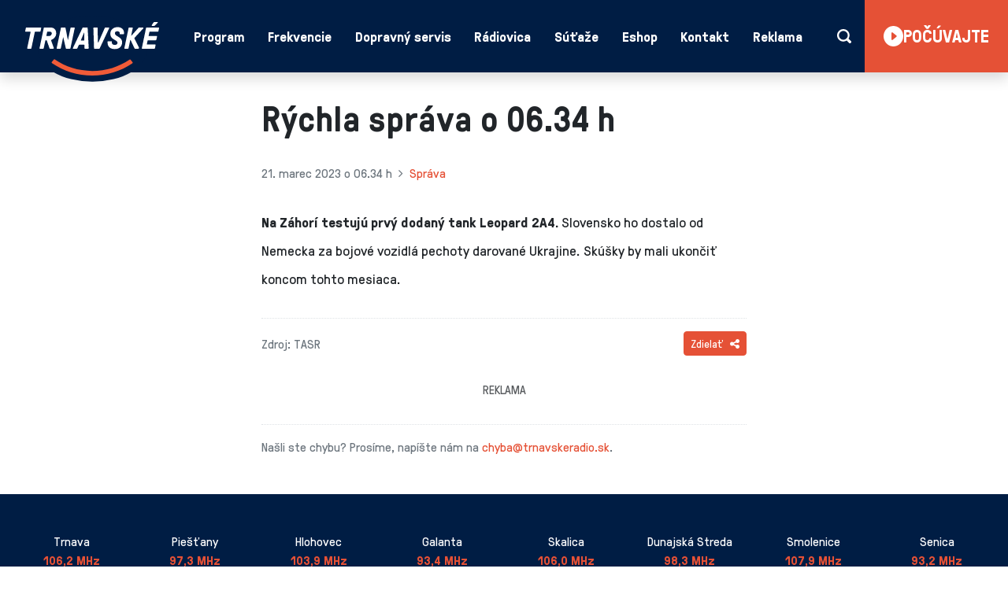

--- FILE ---
content_type: text/html; charset=UTF-8
request_url: https://trnavske.radio/20230321-0634/
body_size: 14198
content:

<!DOCTYPE html>
<html class="no-js" lang="sk">
<head>
<meta charset="utf-8" />
<meta name="generator" content="SysCom Content Management System (www.syscom.sk)" />
<meta name="viewport" content="width=device-width, initial-scale=1.0" />
<meta name="description" content="Na Záhorí testujú prvý dodaný tank Leopard 2A4. Slovensko ho dostalo od Nemecka za bojové vozidlá pechoty darované Ukrajine. Skúšky by mali…" />
<link href="/assets/default/css/theme.css?v=2.1.7" type="text/css" rel="stylesheet" />
<title>Rýchla správa o 06:34, 21. Marec 2023 | Trnavské rádio</title>
<meta name="theme-color" content="#001d44">
<link rel="stylesheet" href="/assets/default/css/print.css" media="print">
<!-- Consentmanager manual mode -->
<script>if(!"gdprAppliesGlobally" in window){window.gdprAppliesGlobally=true}if(!("cmp_id" in window)||window.cmp_id<1){window.cmp_id=0}if(!("cmp_cdid" in window)){window.cmp_cdid="61444b8111648"}if(!("cmp_params" in window)){window.cmp_params=""}if(!("cmp_host" in window)){window.cmp_host="a.delivery.consentmanager.net"}if(!("cmp_cdn" in window)){window.cmp_cdn="cdn.consentmanager.net"}if(!("cmp_proto" in window)){window.cmp_proto="https:"}if(!("cmp_codesrc" in window)){window.cmp_codesrc="1"}window.cmp_getsupportedLangs=function(){var b=["DE","EN","FR","IT","NO","DA","FI","ES","PT","RO","BG","ET","EL","GA","HR","LV","LT","MT","NL","PL","SV","SK","SL","CS","HU","RU","SR","ZH","TR","UK","AR","BS"];if("cmp_customlanguages" in window){for(var a=0;a<window.cmp_customlanguages.length;a++){b.push(window.cmp_customlanguages[a].l.toUpperCase())}}return b};window.cmp_getRTLLangs=function(){var a=["AR"];if("cmp_customlanguages" in window){for(var b=0;b<window.cmp_customlanguages.length;b++){if("r" in window.cmp_customlanguages[b]&&window.cmp_customlanguages[b].r){a.push(window.cmp_customlanguages[b].l)}}}return a};window.cmp_getlang=function(j){if(typeof(j)!="boolean"){j=true}if(j&&typeof(cmp_getlang.usedlang)=="string"&&cmp_getlang.usedlang!==""){return cmp_getlang.usedlang}var g=window.cmp_getsupportedLangs();var c=[];var f=location.hash;var e=location.search;var a="languages" in navigator?navigator.languages:[];if(f.indexOf("cmplang=")!=-1){c.push(f.substr(f.indexOf("cmplang=")+8,2).toUpperCase())}else{if(e.indexOf("cmplang=")!=-1){c.push(e.substr(e.indexOf("cmplang=")+8,2).toUpperCase())}else{if("cmp_setlang" in window&&window.cmp_setlang!=""){c.push(window.cmp_setlang.toUpperCase())}else{if(a.length>0){for(var d=0;d<a.length;d++){c.push(a[d])}}}}}if("language" in navigator){c.push(navigator.language)}if("userLanguage" in navigator){c.push(navigator.userLanguage)}var h="";for(var d=0;d<c.length;d++){var b=c[d].toUpperCase();if(g.indexOf(b)!=-1){h=b;break}if(b.indexOf("-")!=-1){b=b.substr(0,2)}if(g.indexOf(b)!=-1){h=b;break}}if(h==""&&typeof(cmp_getlang.defaultlang)=="string"&&cmp_getlang.defaultlang!==""){return cmp_getlang.defaultlang}else{if(h==""){h="EN"}}h=h.toUpperCase();return h};(function(){var y=document;var z=y.getElementsByTagName;var j=window;var r="";var b="_en";if("cmp_getlang" in j){r=j.cmp_getlang().toLowerCase();if("cmp_customlanguages" in j){var g=j.cmp_customlanguages;for(var u=0;u<g.length;u++){if(g[u].l.toLowerCase()==r){r="en";break}}}b="_"+r}function A(e,D){e+="=";var d="";var m=e.length;var i=location;var E=i.hash;var w=i.search;var s=E.indexOf(e);var C=w.indexOf(e);if(s!=-1){d=E.substring(s+m,9999)}else{if(C!=-1){d=w.substring(C+m,9999)}else{return D}}var B=d.indexOf("&");if(B!=-1){d=d.substring(0,B)}return d}var n=("cmp_proto" in j)?j.cmp_proto:"https:";if(n!="http:"&&n!="https:"){n="https:"}var h=("cmp_ref" in j)?j.cmp_ref:location.href;if(h.length>300){h=h.substring(0,300)}var k=y.createElement("script");k.setAttribute("data-cmp-ab","1");var c=A("cmpdesign","cmp_design" in j?j.cmp_design:"");var f=A("cmpregulationkey","cmp_regulationkey" in j?j.cmp_regulationkey:"");var v=A("cmpgppkey","cmp_gppkey" in j?j.cmp_gppkey:"");var p=A("cmpatt","cmp_att" in j?j.cmp_att:"");k.src=n+"//"+j.cmp_host+"/delivery/cmp.php?"+("cmp_id" in j&&j.cmp_id>0?"id="+j.cmp_id:"")+("cmp_cdid" in j?"&cdid="+j.cmp_cdid:"")+"&h="+encodeURIComponent(h)+(c!=""?"&cmpdesign="+encodeURIComponent(c):"")+(f!=""?"&cmpregulationkey="+encodeURIComponent(f):"")+(v!=""?"&cmpgppkey="+encodeURIComponent(v):"")+(p!=""?"&cmpatt="+encodeURIComponent(p):"")+("cmp_params" in j?"&"+j.cmp_params:"")+(y.cookie.length>0?"&__cmpfcc=1":"")+"&l="+r.toLowerCase()+"&o="+(new Date()).getTime();k.type="text/javascript";k.async=true;if(y.currentScript&&y.currentScript.parentElement){y.currentScript.parentElement.appendChild(k)}else{if(y.body){y.body.appendChild(k)}else{var q=["body","div","span","script","head"];for(var u=0;u<q.length;u++){var x=z(q[u]);if(x.length>0){x[0].appendChild(k);break}}}}var o="js";var t=A("cmpdebugunminimized","cmpdebugunminimized" in j?j.cmpdebugunminimized:0)>0?"":".min";var a=A("cmpdebugcoverage","cmp_debugcoverage" in j?j.cmp_debugcoverage:"");if(a=="1"){o="instrumented";t=""}var k=y.createElement("script");k.src=n+"//"+j.cmp_cdn+"/delivery/"+o+"/cmp"+b+t+".js";k.type="text/javascript";k.setAttribute("data-cmp-ab","1");k.async=true;if(y.currentScript&&y.currentScript.parentElement){y.currentScript.parentElement.appendChild(k)}else{if(y.body){y.body.appendChild(k)}else{var x=z("body");if(x.length==0){x=z("div")}if(x.length==0){x=z("span")}if(x.length==0){x=z("ins")}if(x.length==0){x=z("script")}if(x.length==0){x=z("head")}if(x.length>0){x[0].appendChild(k)}}}})();window.cmp_addFrame=function(b){if(!window.frames[b]){if(document.body){var a=document.createElement("iframe");a.style.cssText="display:none";if("cmp_cdn" in window&&"cmp_ultrablocking" in window&&window.cmp_ultrablocking>0){a.src="//"+window.cmp_cdn+"/delivery/empty.html"}a.name=b;a.setAttribute("title","Intentionally hidden, please ignore");a.setAttribute("role","none");a.setAttribute("tabindex","-1");document.body.appendChild(a)}else{window.setTimeout(window.cmp_addFrame,10,b)}}};window.cmp_rc=function(h){var b=document.cookie;var f="";var d=0;while(b!=""&&d<100){d++;while(b.substr(0,1)==" "){b=b.substr(1,b.length)}var g=b.substring(0,b.indexOf("="));if(b.indexOf(";")!=-1){var c=b.substring(b.indexOf("=")+1,b.indexOf(";"))}else{var c=b.substr(b.indexOf("=")+1,b.length)}if(h==g){f=c}var e=b.indexOf(";")+1;if(e==0){e=b.length}b=b.substring(e,b.length)}return(f)};window.cmp_stub=function(){var a=arguments;__cmp.a=__cmp.a||[];if(!a.length){return __cmp.a}else{if(a[0]==="ping"){if(a[1]===2){a[2]({gdprApplies:gdprAppliesGlobally,cmpLoaded:false,cmpStatus:"stub",displayStatus:"hidden",apiVersion:"2.2",cmpId:31},true)}else{a[2](false,true)}}else{if(a[0]==="getUSPData"){a[2]({version:1,uspString:window.cmp_rc("")},true)}else{if(a[0]==="getTCData"){__cmp.a.push([].slice.apply(a))}else{if(a[0]==="addEventListener"||a[0]==="removeEventListener"){__cmp.a.push([].slice.apply(a))}else{if(a.length==4&&a[3]===false){a[2]({},false)}else{__cmp.a.push([].slice.apply(a))}}}}}}};window.cmp_gpp_ping=function(){return{gppVersion:"1.1",cmpStatus:"stub",cmpDisplayStatus:"hidden",signalStatus:"no ready",supportedAPIs:["5:tcfcav1","7:usnat","8:usca","9:usva","10:usco","11:usut","12:usct"],cmpId:31,sectionList:[],applicableSections:[0],gppString:"",parsedSections:{}}};window.cmp_gppstub=function(){var c=arguments;__gpp.q=__gpp.q||[];if(!c.length){return __gpp.q}var h=c[0];var g=c.length>1?c[1]:null;var f=c.length>2?c[2]:null;var a=null;var j=false;if(h==="ping"){a=window.cmp_gpp_ping();j=true}else{if(h==="addEventListener"){__gpp.e=__gpp.e||[];if(!("lastId" in __gpp)){__gpp.lastId=0}__gpp.lastId++;var d=__gpp.lastId;__gpp.e.push({id:d,callback:g});a={eventName:"listenerRegistered",listenerId:d,data:true,pingData:window.cmp_gpp_ping()};j=true}else{if(h==="removeEventListener"){__gpp.e=__gpp.e||[];a=false;for(var e=0;e<__gpp.e.length;e++){if(__gpp.e[e].id==f){__gpp.e[e].splice(e,1);a=true;break}}j=true}else{__gpp.q.push([].slice.apply(c))}}}if(a!==null&&typeof(g)==="function"){g(a,j)}};window.cmp_msghandler=function(d){var a=typeof d.data==="string";try{var c=a?JSON.parse(d.data):d.data}catch(f){var c=null}if(typeof(c)==="object"&&c!==null&&"__cmpCall" in c){var b=c.__cmpCall;window.__cmp(b.command,b.parameter,function(h,g){var e={__cmpReturn:{returnValue:h,success:g,callId:b.callId}};d.source.postMessage(a?JSON.stringify(e):e,"*")})}if(typeof(c)==="object"&&c!==null&&"__uspapiCall" in c){var b=c.__uspapiCall;window.__uspapi(b.command,b.version,function(h,g){var e={__uspapiReturn:{returnValue:h,success:g,callId:b.callId}};d.source.postMessage(a?JSON.stringify(e):e,"*")})}if(typeof(c)==="object"&&c!==null&&"__tcfapiCall" in c){var b=c.__tcfapiCall;window.__tcfapi(b.command,b.version,function(h,g){var e={__tcfapiReturn:{returnValue:h,success:g,callId:b.callId}};d.source.postMessage(a?JSON.stringify(e):e,"*")},b.parameter)}if(typeof(c)==="object"&&c!==null&&"__gppCall" in c){var b=c.__gppCall;window.__gpp(b.command,function(h,g){var e={__gppReturn:{returnValue:h,success:g,callId:b.callId}};d.source.postMessage(a?JSON.stringify(e):e,"*")},"parameter" in b?b.parameter:null,"version" in b?b.version:1)}};window.cmp_setStub=function(a){if(!(a in window)||(typeof(window[a])!=="function"&&typeof(window[a])!=="object"&&(typeof(window[a])==="undefined"||window[a]!==null))){window[a]=window.cmp_stub;window[a].msgHandler=window.cmp_msghandler;window.addEventListener("message",window.cmp_msghandler,false)}};window.cmp_setGppStub=function(a){if(!(a in window)||(typeof(window[a])!=="function"&&typeof(window[a])!=="object"&&(typeof(window[a])==="undefined"||window[a]!==null))){window[a]=window.cmp_gppstub;window[a].msgHandler=window.cmp_msghandler;window.addEventListener("message",window.cmp_msghandler,false)}};window.cmp_addFrame("__cmpLocator");if(!("cmp_disableusp" in window)||!window.cmp_disableusp){window.cmp_addFrame("__uspapiLocator")}if(!("cmp_disabletcf" in window)||!window.cmp_disabletcf){window.cmp_addFrame("__tcfapiLocator")}if(!("cmp_disablegpp" in window)||!window.cmp_disablegpp){window.cmp_addFrame("__gppLocator")}window.cmp_setStub("__cmp");if(!("cmp_disabletcf" in window)||!window.cmp_disabletcf){window.cmp_setStub("__tcfapi")}if(!("cmp_disableusp" in window)||!window.cmp_disableusp){window.cmp_setStub("__uspapi")}if(!("cmp_disablegpp" in window)||!window.cmp_disablegpp){window.cmp_setGppStub("__gpp")};</script>

<link rel="icon" type="image/png" href="/assets/default/img/favicon/favicon-96x96.png" sizes="96x96" />
<link rel="icon" type="image/svg+xml" href="/assets/default/img/favicon/favicon.svg" />
<link rel="shortcut icon" href="/assets/default/img/favicon/favicon.ico" />
<link rel="apple-touch-icon" sizes="180x180" href="/assets/default/img/favicon/apple-touch-icon.png" />
<link rel="manifest" href="/assets/default/img/favicon/site.webmanifest" />

<script defer src="/assets/default/js/theme.js?v=2.1.0"></script>
<meta name="google-site-verification" content="XXEa0srL0d9pdoEezrRSqJtyjdCsc4VH4kuGr-4G00w" />
<meta name="facebook-domain-verification" content="5as68wspopz1m2f8il9ogcx3hya5ok" />
<script async type="text/javascript" src="https://pagead2.googlesyndication.com/pagead/js/adsbygoogle.js?client=ca-pub-2811353659601521" crossorigin="anonymous"></script>


<!-- Global site tag (gtag.js) - Google Analytics -->
<script async type="text/plain" class="cmplazyload" data-cmp-vendor="s26" data-cmp-src="https://www.googletagmanager.com/gtag/js?id=G-Z9DMKET50J"></script>
<script>
  window.dataLayer = window.dataLayer || [];
  function gtag(){dataLayer.push(arguments);}

  gtag('consent', 'default', {
    'ad_user_data': "denied",
    'ad_personalization': "denied",
    'ad_storage': 'denied',
    'analytics_storage': 'denied',
    'wait_for_update': 500
  });

  dataLayer.push({
    'event': 'default_consent'
  });

  gtag('js', new Date());

  gtag('config', 'G-Z9DMKET50J');
</script>

<!-- Google Tag Manager -->
<script type="text/plain" class="cmplazyload" data-cmp-vendor="s905">(function(w,d,s,l,i){w[l]=w[l]||[];w[l].push({'gtm.start':
new Date().getTime(),event:'gtm.js'});var f=d.getElementsByTagName(s)[0],
j=d.createElement(s),dl=l!='dataLayer'?'&l='+l:'';j.async=true;j.src=
'https://www.googletagmanager.com/gtm.js?id='+i+dl;f.parentNode.insertBefore(j,f);
})(window,document,'script','dataLayer','GTM-K3GDNNN');</script>
<!-- End Google Tag Manager -->

<!--Google GPT/ADM code -->
<script type="text/javascript" async="async" src="https://securepubads.g.doubleclick.net/tag/js/gpt.js"></script>
<script type="text/javascript">
    window.googletag = window.googletag || { cmd: [] };
    window.googletag.cmd.push(function () {
        window.googletag.pubads().enableSingleRequest();
    });
</script>

<!--Site config -->
<script type="text/javascript" async="async" src="https://protagcdn.com/s/trnavske.radio/site.js"></script>
<script type="text/javascript">
    window.protag = window.protag || { cmd: [] };
    window.protag.config = { s:'trnavske.radio', childADM: '22880577646', l: 'FbM3ys2m' };
    window.protag.cmd.push(function () {
        window.protag.pageInit();
    });
</script>

<style>
    @view-transition {
        navigation: auto;
    }
</style>
<!-- Schema.org markup for Google+ -->
<meta itemprop="name" content="Rýchla správa o 06.34">
<meta itemprop="description" content="Na Záhorí testujú prvý dodaný tank Leopard 2A4. Slovensko ho dostalo od Nemecka za bojové vozidlá pechoty darované Ukrajine. Skúšky by mali ukončiť koncom tohto mesiaca.
">
<meta itemprop="image" content="https://trnavske.radio/assets/default/img/placeholder_og-rychla-sprava.png">
<!-- Twitter Card data -->
<meta name="twitter:card" content="summary_large_image">
<meta name="twitter:site" content="">
<meta name="twitter:title" content="Rýchla správa o 06.34">
<meta name="twitter:description" content="Na Záhorí testujú prvý dodaný tank Leopard 2A4. Slovensko ho dostalo od Nemecka za bojové vozidlá pechoty darované Ukrajine. Skúšky by mali ukončiť koncom tohto mesiaca.
">
<meta name="twitter:creator" content="">
<!-- Twitter summary card with large image must be at least 280x150px -->
<meta name="twitter:image:src" content="https://trnavske.radio/assets/default/img/placeholder_og-rychla-sprava.png">
<!-- Open Graph data -->
<meta property="og:title" content="Rýchla správa o 06.34" />
<meta property="og:type" content="article" />
<meta property="fb:app_id" content="126318008082255" />
<meta property="og:url" content="https://trnavske.radio/20230321-0634/" />
<meta property="og:image" content="https://trnavske.radio/assets/default/img/placeholder_og-rychla-sprava.png" />
<meta property="og:image:width" content="1200"/>
<meta property="og:image:height" content="630"/>
<meta property="og:description" content="Na Záhorí testujú prvý dodaný tank Leopard 2A4. Slovensko ho dostalo od Nemecka za bojové vozidlá pechoty darované Ukrajine. Skúšky by mali ukončiť koncom tohto mesiaca.
" />
<meta property="og:site_name" content="trnavske.radio" />
<meta property="article:publisher" content="https://www.facebook.com/TrnavskeRadio" />
<meta property="article:author" content="https://www.facebook.com/TrnavskeRadio" />
<meta property="article:published_time" content="" />

</head>
<body class="is-sub artpro-6 art-17009 lang-sk">

<!-- Google Tag Manager (noscript) -->
<noscript><iframe src="https://www.googletagmanager.com/ns.html?id=GTM-K3GDNNN"
height="0" width="0" style="display:none;visibility:hidden"></iframe></noscript>
<!-- End Google Tag Manager (noscript) -->

<script>
// FB
window.fbAsyncInit = function () {
    FB.init({
        appId: '126318008082255',
        status: true,
        cookie: true,
        xfbml: true,
        version: 'v2.11'
    });
    FB.AppEvents.logPageView();
};

(function(d, s, id){
   var js, fjs = d.getElementsByTagName(s)[0];
   if (d.getElementById(id)) {return;}
   js = d.createElement(s); js.id = id;
   js.src = "https://connect.facebook.net/sk_SK/sdk.js";
   fjs.parentNode.insertBefore(js, fjs);
}(document, 'script', 'facebook-jssdk'));

</script>

    <div id="fb-root"></div>
    
    <div class="offcanvas offcanvas-start" data-bs-scroll="false" data-bs-backdrop="true" tabindex="-1" id="offcanvas" aria-labelledby="offcanvasLabel">
        <div class="offcanvas-body">
            <div class="offcanvas-header mb-5">
                <div class="header__branding mx-auto">
                    <a href="/" aria-label="Odkaz na úvodnú stránku">
                        <svg class="h__logo" xmlns="http://www.w3.org/2000/svg" xml:space="preserve" style="fill-rule:evenodd;clip-rule:evenodd;stroke-linejoin:round;stroke-miterlimit:2" viewBox="0 0 6068 2398">
                            <path d="M1379.06 634.52a8.64 8.64 0 0 0-11.71-1.9c-114.6 77-254.62 122.43-405.74 122.43-151.85 0-292.6-45.9-407.5-123.65a8.64 8.64 0 0 0-11.57 1.67l-21.3 26.18a8.62 8.62 0 0 0 1.81 12.56c127.1 86.18 279.03 132.7 438.56 132.7 158.44 0 309.38-45.87 435.81-130.9a8.62 8.62 0 0 0 2.01-12.36l-20.37-26.73Z" style="fill:#f15b38;fill-rule:nonzero" transform="matrix(4.167 0 0 4.167 -966.56 -955)"/>
                            <path d="m253.67 510.17 37-173.47c.31-1.96-.66-3.27-2.62-3.27H237.3c-3.59 0-5.87-2.95-5.21-6.55l6.86-32.72a8.36 8.36 0 0 1 7.86-6.55h153.81c3.6 0 5.9 2.94 5.24 6.55L399 326.88a8.38 8.38 0 0 1-7.86 6.55h-50.75a3.87 3.87 0 0 0-3.9 3.27l-37 173.47a8.36 8.36 0 0 1-7.85 6.53H258.9c-3.61 0-5.9-2.95-5.24-6.53ZM521.06 351.1c0-10.14-6.55-17.67-18.68-17.67h-27.8a3.88 3.88 0 0 0-3.93 3.27l-8.51 39.28c-.35 1.96.65 3.27 2.62 3.27h27.82c18 0 28.48-14.08 28.48-28.15ZM387.84 510.17l45.82-216.01a8.36 8.36 0 0 1 7.86-6.55h60.86c45.5 0 67.1 25.53 67.1 63.49 0 29.79-21.94 57.27-50.07 68.73-5.56 2.3-5.9 5.9-4.25 10.8l27.8 76.26c1.65 4.9-1.63 9.81-8.18 9.81h-31.1c-5.2 0-6.86-2.62-8.17-6.53l-27.82-80.85c-.66-1.95-1.31-4.25-4.9-4.25h-7.86c-1.96 0-3.27.99-3.93 3.26l-17.34 81.84a8.36 8.36 0 0 1-7.86 6.53h-32.72c-3.6 0-5.9-2.95-5.24-6.53ZM574.23 510.17l45.82-216.01a8.38 8.38 0 0 1 7.86-6.55h35.68c4.9 0 6.21 2.29 6.87 5.9l24.86 124.36c.34 1.96 2.62 1.96 3.27-.66l26.2-123.05a8.36 8.36 0 0 1 7.86-6.55h32.72c3.6 0 5.9 2.94 5.24 6.55l-46.16 216a8.36 8.36 0 0 1-7.86 6.54h-35.34c-5.55 0-6.86-2.62-7.52-5.55L646.9 396.27c-.65-2.62-2.3-2.3-2.96.65l-24.2 113.25a8.38 8.38 0 0 1-7.86 6.53h-32.73c-3.61 0-5.58-2.95-4.92-6.53ZM875.27 423.76V345.2c0-.98-.34-1.3-1.3-1.3h-.66c-1 0-1.65.32-1.97 1.3l-33.06 78.56c-1 2.62 0 3.6 1.96 3.6H872c1.96 0 3.27-.98 3.27-3.6Zm-125.02 86.4 104.72-217.64a8.16 8.16 0 0 1 7.2-4.91h43.86c2.93 0 5.24 1.96 5.24 4.91l11.76 217.65c0 2.93-2.62 6.53-7.83 6.53h-32.4c-2.97 0-5.25-1.96-5.25-4.91l-1.3-33.7c0-2.62-.98-4.92-3.94-4.92h-51.37c-2.97 0-4.59 1.97-5.9 4.92l-16.38 33.7c-1.3 2.95-4.24 4.91-7.17 4.91h-36.03c-5.2 0-6.52-3.6-5.2-6.53ZM980.78 511.79l-7.2-216.32c0-3.28 2.62-7.86 7.86-7.86h32.72c2.93 0 5.24 1.3 5.24 4.91l3.28 153.5c0 1.3.65 2.3 1.96 2.3h1.97c1.31 0 1.96-1 2.62-2.3l68.37-153.5c1.66-3.6 4.28-4.91 7.21-4.91h36c5.24 0 6.23 4.58 4.58 7.86l-102.75 216.32c-1.65 3.28-4.27 4.91-7.21 4.91h-49.4c-2.97 0-5.25-1.63-5.25-4.91ZM1128.16 441.43c.31-4.58 3.9-5.9 7.18-5.9h33.72c3.27 0 5.55 1.97 5.24 5.58-1.97 20.29 6.55 34.36 32.06 34.36 19.97 0 29.45-10.47 29.45-23.57 0-13.09-11.45-19.64-31.07-30.76-30.13-17.01-46.82-32.73-46.82-67.42 0-38.94 32.1-69.72 79.2-69.72 54.34 0 72.68 37 69.4 70.7-.34 4.59-4.27 6.55-7.86 6.55h-33.06c-3.59 0-5.9-1.96-5.56-6.55 1.31-14.4-4.58-26.18-26.17-26.18-18.02 0-25.86 9.5-25.86 20.29 0 11.79 5.24 20.29 23.9 31.1 31.72 18.65 54.31 32.06 54.31 67.75 0 40.9-28.14 72.64-79.86 72.64-53.68 0-81.82-30.42-78.2-78.87ZM1310.59 510.17l45.83-216.01a8.35 8.35 0 0 1 7.86-6.55h32.38c3.61 0 5.89 2.94 5.24 6.55l-17.01 80.18c-.34 1.3.32 1.96 1.29 1.96.65 0 1.31-.65 2.62-1.96l75.95-83.46c1.31-1.63 2.93-3.27 7.83-3.27h38.96c4.24 0 6.21 3.27 5.55 7.2a8.59 8.59 0 0 1-2.28 4.59l-91.95 97.85c-1.66 1.96-2.31 3.6-2.97 5.24-.65 1.96-.31 3.6.66 5.55l48.44 95.25c.97 1.96.97 3.6.66 6.22-.66 3.92-4.25 7.2-9.49 7.2h-32.09c-4.9 0-6.21-2.3-7.52-5.25l-41.55-87.7c-.66-1.63-1.31-2.94-2.31-2.94-.97 0-1.62.65-1.96 1.96l-18.66 87.39a8.35 8.35 0 0 1-7.86 6.53h-32.38c-3.61 0-5.89-2.95-5.24-6.53ZM1500.52 510.17l45.82-216.01a8.35 8.35 0 0 1 7.86-6.55h128.61c3.61 0 5.89 2.94 5.24 6.55l-6.87 32.72a8.38 8.38 0 0 1-7.86 6.55h-86.06a3.88 3.88 0 0 0-3.93 3.27l-8.51 39.28c-.35 1.96.65 3.27 2.62 3.27h83.44c3.61 0 5.89 2.95 5.24 6.54l-7.21 32.73a8.35 8.35 0 0 1-7.86 6.55h-83.44a3.9 3.9 0 0 0-3.93 3.26l-8.51 39.29c-.32 1.95.65 3.26 2.62 3.26h87.4c3.58 0 5.86 2.95 5.24 6.55l-6.9 32.74a8.35 8.35 0 0 1-7.86 6.53h-129.91c-3.59 0-5.9-2.95-5.24-6.53ZM1636.91 229.2h32.35a5.08 5.08 0 0 1 3.52 8.76l-30.36 29.12a14.06 14.06 0 0 1-9.73 3.9h-19.94a5.17 5.17 0 0 1-4.32-8l18.8-28.56a11.58 11.58 0 0 1 9.68-5.22Z" style="fill:#fff;fill-rule:nonzero" transform="matrix(4.167 0 0 4.167 -966.56 -955)"/>
                        </svg>
                        <!--<img src="/assets/default/img/logo.svg" alt="Trnavské" width="182" height="72" class="h__logo">-->
                        <!--<svg class="h__logo" xmlns="http://www.w3.org/2000/svg" xml:space="preserve" style="fill-rule:evenodd;clip-rule:evenodd;stroke-linejoin:round;stroke-miterlimit:2" viewBox="0 0 6068 2398">-->
                        <!--    <path d="M1379.06 634.52a8.64 8.64 0 0 0-11.71-1.9c-114.6 77-254.62 122.43-405.74 122.43-151.85 0-292.6-45.9-407.5-123.65a8.64 8.64 0 0 0-11.57 1.67l-21.3 26.18a8.62 8.62 0 0 0 1.81 12.56c127.1 86.18 279.03 132.7 438.56 132.7 158.44 0 309.38-45.87 435.81-130.9a8.62 8.62 0 0 0 2.01-12.36l-20.37-26.73Z" style="fill:#f15b38;fill-rule:nonzero" transform="matrix(4.167 0 0 4.167 -966.56 -955)"/>-->
                        <!--    <path d="m253.67 510.17 37-173.47c.31-1.96-.66-3.27-2.62-3.27H237.3c-3.59 0-5.87-2.95-5.21-6.55l6.86-32.72a8.36 8.36 0 0 1 7.86-6.55h153.81c3.6 0 5.9 2.94 5.24 6.55L399 326.88a8.38 8.38 0 0 1-7.86 6.55h-50.75a3.87 3.87 0 0 0-3.9 3.27l-37 173.47a8.36 8.36 0 0 1-7.85 6.53H258.9c-3.61 0-5.9-2.95-5.24-6.53ZM521.06 351.1c0-10.14-6.55-17.67-18.68-17.67h-27.8a3.88 3.88 0 0 0-3.93 3.27l-8.51 39.28c-.35 1.96.65 3.27 2.62 3.27h27.82c18 0 28.48-14.08 28.48-28.15ZM387.84 510.17l45.82-216.01a8.36 8.36 0 0 1 7.86-6.55h60.86c45.5 0 67.1 25.53 67.1 63.49 0 29.79-21.94 57.27-50.07 68.73-5.56 2.3-5.9 5.9-4.25 10.8l27.8 76.26c1.65 4.9-1.63 9.81-8.18 9.81h-31.1c-5.2 0-6.86-2.62-8.17-6.53l-27.82-80.85c-.66-1.95-1.31-4.25-4.9-4.25h-7.86c-1.96 0-3.27.99-3.93 3.26l-17.34 81.84a8.36 8.36 0 0 1-7.86 6.53h-32.72c-3.6 0-5.9-2.95-5.24-6.53ZM574.23 510.17l45.82-216.01a8.38 8.38 0 0 1 7.86-6.55h35.68c4.9 0 6.21 2.29 6.87 5.9l24.86 124.36c.34 1.96 2.62 1.96 3.27-.66l26.2-123.05a8.36 8.36 0 0 1 7.86-6.55h32.72c3.6 0 5.9 2.94 5.24 6.55l-46.16 216a8.36 8.36 0 0 1-7.86 6.54h-35.34c-5.55 0-6.86-2.62-7.52-5.55L646.9 396.27c-.65-2.62-2.3-2.3-2.96.65l-24.2 113.25a8.38 8.38 0 0 1-7.86 6.53h-32.73c-3.61 0-5.58-2.95-4.92-6.53ZM875.27 423.76V345.2c0-.98-.34-1.3-1.3-1.3h-.66c-1 0-1.65.32-1.97 1.3l-33.06 78.56c-1 2.62 0 3.6 1.96 3.6H872c1.96 0 3.27-.98 3.27-3.6Zm-125.02 86.4 104.72-217.64a8.16 8.16 0 0 1 7.2-4.91h43.86c2.93 0 5.24 1.96 5.24 4.91l11.76 217.65c0 2.93-2.62 6.53-7.83 6.53h-32.4c-2.97 0-5.25-1.96-5.25-4.91l-1.3-33.7c0-2.62-.98-4.92-3.94-4.92h-51.37c-2.97 0-4.59 1.97-5.9 4.92l-16.38 33.7c-1.3 2.95-4.24 4.91-7.17 4.91h-36.03c-5.2 0-6.52-3.6-5.2-6.53ZM980.78 511.79l-7.2-216.32c0-3.28 2.62-7.86 7.86-7.86h32.72c2.93 0 5.24 1.3 5.24 4.91l3.28 153.5c0 1.3.65 2.3 1.96 2.3h1.97c1.31 0 1.96-1 2.62-2.3l68.37-153.5c1.66-3.6 4.28-4.91 7.21-4.91h36c5.24 0 6.23 4.58 4.58 7.86l-102.75 216.32c-1.65 3.28-4.27 4.91-7.21 4.91h-49.4c-2.97 0-5.25-1.63-5.25-4.91ZM1128.16 441.43c.31-4.58 3.9-5.9 7.18-5.9h33.72c3.27 0 5.55 1.97 5.24 5.58-1.97 20.29 6.55 34.36 32.06 34.36 19.97 0 29.45-10.47 29.45-23.57 0-13.09-11.45-19.64-31.07-30.76-30.13-17.01-46.82-32.73-46.82-67.42 0-38.94 32.1-69.72 79.2-69.72 54.34 0 72.68 37 69.4 70.7-.34 4.59-4.27 6.55-7.86 6.55h-33.06c-3.59 0-5.9-1.96-5.56-6.55 1.31-14.4-4.58-26.18-26.17-26.18-18.02 0-25.86 9.5-25.86 20.29 0 11.79 5.24 20.29 23.9 31.1 31.72 18.65 54.31 32.06 54.31 67.75 0 40.9-28.14 72.64-79.86 72.64-53.68 0-81.82-30.42-78.2-78.87ZM1310.59 510.17l45.83-216.01a8.35 8.35 0 0 1 7.86-6.55h32.38c3.61 0 5.89 2.94 5.24 6.55l-17.01 80.18c-.34 1.3.32 1.96 1.29 1.96.65 0 1.31-.65 2.62-1.96l75.95-83.46c1.31-1.63 2.93-3.27 7.83-3.27h38.96c4.24 0 6.21 3.27 5.55 7.2a8.59 8.59 0 0 1-2.28 4.59l-91.95 97.85c-1.66 1.96-2.31 3.6-2.97 5.24-.65 1.96-.31 3.6.66 5.55l48.44 95.25c.97 1.96.97 3.6.66 6.22-.66 3.92-4.25 7.2-9.49 7.2h-32.09c-4.9 0-6.21-2.3-7.52-5.25l-41.55-87.7c-.66-1.63-1.31-2.94-2.31-2.94-.97 0-1.62.65-1.96 1.96l-18.66 87.39a8.35 8.35 0 0 1-7.86 6.53h-32.38c-3.61 0-5.89-2.95-5.24-6.53ZM1500.52 510.17l45.82-216.01a8.35 8.35 0 0 1 7.86-6.55h128.61c3.61 0 5.89 2.94 5.24 6.55l-6.87 32.72a8.38 8.38 0 0 1-7.86 6.55h-86.06a3.88 3.88 0 0 0-3.93 3.27l-8.51 39.28c-.35 1.96.65 3.27 2.62 3.27h83.44c3.61 0 5.89 2.95 5.24 6.54l-7.21 32.73a8.35 8.35 0 0 1-7.86 6.55h-83.44a3.9 3.9 0 0 0-3.93 3.26l-8.51 39.29c-.32 1.95.65 3.26 2.62 3.26h87.4c3.58 0 5.86 2.95 5.24 6.55l-6.9 32.74a8.35 8.35 0 0 1-7.86 6.53h-129.91c-3.59 0-5.9-2.95-5.24-6.53ZM1636.91 229.2h32.35a5.08 5.08 0 0 1 3.52 8.76l-30.36 29.12a14.06 14.06 0 0 1-9.73 3.9h-19.94a5.17 5.17 0 0 1-4.32-8l18.8-28.56a11.58 11.58 0 0 1 9.68-5.22Z" style="fill:#fff;fill-rule:nonzero" transform="matrix(4.167 0 0 4.167 -966.56 -955)"/>-->
                        <!--</svg>-->
                    </a>
                </div>
                <div class="offcanvas-close">
                    <button class="navbar-toggler btn btn-link p-1 fs-4 link-light d-flex d-xl-none" type="button"
                        aria-label="Skryť menu" aria-controls="offcanvas" aria-expanded="true" data-bs-dismiss="offcanvas">
                        <svg class="bi" width="16" height="16" fill="currentColor"><use href="#icon-close"/></svg>
                    </button>
                </div>
            </div>
            
            <div class="sidebar-nav">
                <ul><li class=""><a href="/program/"><span>Program</span></a></li><li class=""><a href="/frekvencie/"><span>Frekvencie</span></a></li><li class=""><a href="/dopravny-servis-0800-202-900/"><span>Dopravný servis</span></a></li><li class=""><a href="/radiovica/"><span>Rádiovica</span></a></li><li class="has-sub"><a class="collapsed" data-bs-toggle="collapse" href="#mnu6027" data-id="mnu6027" role="button" aria-expanded="false" aria-controls="mnu6027"><span>Súťaže</span></a>
<div class="collapse"><ul><li><a href="/aktualna-sutaz/"><span>Aktuálna súťaž</span></a></li><li><a href="/archiv-sutazi/"><span>Archív súťaží</span></a></li></ul></div></li><li class=""><a href="/eshop/"><span>Eshop</span></a></li><li class=""><a href="/kontakt/"><span>Kontakt</span></a></li><li class=""><a href="/reklama-v-trnavskom/"><span>Reklama</span></a></li></ul>
            </div>
            
            <div class="mt-auto pt-3">
                <ul class="nav network">
                    <li class="nav-item -icon"><a class="nav-link" href="https://www.facebook.com/TrnavskeRadio/" target="_blank"><i class="icon-facebook" aria-hidden="true"></i><span
                                class="visually-hidden"></span></a></li>
                    <li class="nav-item -icon"><a class="nav-link" href="https://www.instagram.com/trnavskeradio/" target="_blank"><i class="icon-instagram" aria-hidden="true"></i><span
                                class="visually-hidden"></span></a></li>
                    <li class="nav-item -icon"><a class="nav-link" href="https://open.spotify.com/show/1oONlWDrjrXoMQUKSKpdCX" target="_blank"><i class="icon-spotify" aria-hidden="true"></i><span
                                class="visually-hidden"></span></a></li>
                </ul>
            </div>
        </div>
    </div>

    <div id="wrap">

        <header id="header">
        
            <nav class="navbar h__navbar container">
                <a href="#page" class="visually-hidden visually-hidden-focusable">Skočiť na obsah</a>
                <a class="h__brand" href="/" aria-label="Návrat na úvodnú stránku">
                    <span>
                    <svg class="h__logo" xmlns="http://www.w3.org/2000/svg" xml:space="preserve" style="fill-rule:evenodd;clip-rule:evenodd;stroke-linejoin:round;stroke-miterlimit:2" viewBox="0 0 6068 2398">
                            <path d="M1379.06 634.52a8.64 8.64 0 0 0-11.71-1.9c-114.6 77-254.62 122.43-405.74 122.43-151.85 0-292.6-45.9-407.5-123.65a8.64 8.64 0 0 0-11.57 1.67l-21.3 26.18a8.62 8.62 0 0 0 1.81 12.56c127.1 86.18 279.03 132.7 438.56 132.7 158.44 0 309.38-45.87 435.81-130.9a8.62 8.62 0 0 0 2.01-12.36l-20.37-26.73Z" style="fill:#f15b38;fill-rule:nonzero" transform="matrix(4.167 0 0 4.167 -966.56 -955)"/>
                            <path d="m253.67 510.17 37-173.47c.31-1.96-.66-3.27-2.62-3.27H237.3c-3.59 0-5.87-2.95-5.21-6.55l6.86-32.72a8.36 8.36 0 0 1 7.86-6.55h153.81c3.6 0 5.9 2.94 5.24 6.55L399 326.88a8.38 8.38 0 0 1-7.86 6.55h-50.75a3.87 3.87 0 0 0-3.9 3.27l-37 173.47a8.36 8.36 0 0 1-7.85 6.53H258.9c-3.61 0-5.9-2.95-5.24-6.53ZM521.06 351.1c0-10.14-6.55-17.67-18.68-17.67h-27.8a3.88 3.88 0 0 0-3.93 3.27l-8.51 39.28c-.35 1.96.65 3.27 2.62 3.27h27.82c18 0 28.48-14.08 28.48-28.15ZM387.84 510.17l45.82-216.01a8.36 8.36 0 0 1 7.86-6.55h60.86c45.5 0 67.1 25.53 67.1 63.49 0 29.79-21.94 57.27-50.07 68.73-5.56 2.3-5.9 5.9-4.25 10.8l27.8 76.26c1.65 4.9-1.63 9.81-8.18 9.81h-31.1c-5.2 0-6.86-2.62-8.17-6.53l-27.82-80.85c-.66-1.95-1.31-4.25-4.9-4.25h-7.86c-1.96 0-3.27.99-3.93 3.26l-17.34 81.84a8.36 8.36 0 0 1-7.86 6.53h-32.72c-3.6 0-5.9-2.95-5.24-6.53ZM574.23 510.17l45.82-216.01a8.38 8.38 0 0 1 7.86-6.55h35.68c4.9 0 6.21 2.29 6.87 5.9l24.86 124.36c.34 1.96 2.62 1.96 3.27-.66l26.2-123.05a8.36 8.36 0 0 1 7.86-6.55h32.72c3.6 0 5.9 2.94 5.24 6.55l-46.16 216a8.36 8.36 0 0 1-7.86 6.54h-35.34c-5.55 0-6.86-2.62-7.52-5.55L646.9 396.27c-.65-2.62-2.3-2.3-2.96.65l-24.2 113.25a8.38 8.38 0 0 1-7.86 6.53h-32.73c-3.61 0-5.58-2.95-4.92-6.53ZM875.27 423.76V345.2c0-.98-.34-1.3-1.3-1.3h-.66c-1 0-1.65.32-1.97 1.3l-33.06 78.56c-1 2.62 0 3.6 1.96 3.6H872c1.96 0 3.27-.98 3.27-3.6Zm-125.02 86.4 104.72-217.64a8.16 8.16 0 0 1 7.2-4.91h43.86c2.93 0 5.24 1.96 5.24 4.91l11.76 217.65c0 2.93-2.62 6.53-7.83 6.53h-32.4c-2.97 0-5.25-1.96-5.25-4.91l-1.3-33.7c0-2.62-.98-4.92-3.94-4.92h-51.37c-2.97 0-4.59 1.97-5.9 4.92l-16.38 33.7c-1.3 2.95-4.24 4.91-7.17 4.91h-36.03c-5.2 0-6.52-3.6-5.2-6.53ZM980.78 511.79l-7.2-216.32c0-3.28 2.62-7.86 7.86-7.86h32.72c2.93 0 5.24 1.3 5.24 4.91l3.28 153.5c0 1.3.65 2.3 1.96 2.3h1.97c1.31 0 1.96-1 2.62-2.3l68.37-153.5c1.66-3.6 4.28-4.91 7.21-4.91h36c5.24 0 6.23 4.58 4.58 7.86l-102.75 216.32c-1.65 3.28-4.27 4.91-7.21 4.91h-49.4c-2.97 0-5.25-1.63-5.25-4.91ZM1128.16 441.43c.31-4.58 3.9-5.9 7.18-5.9h33.72c3.27 0 5.55 1.97 5.24 5.58-1.97 20.29 6.55 34.36 32.06 34.36 19.97 0 29.45-10.47 29.45-23.57 0-13.09-11.45-19.64-31.07-30.76-30.13-17.01-46.82-32.73-46.82-67.42 0-38.94 32.1-69.72 79.2-69.72 54.34 0 72.68 37 69.4 70.7-.34 4.59-4.27 6.55-7.86 6.55h-33.06c-3.59 0-5.9-1.96-5.56-6.55 1.31-14.4-4.58-26.18-26.17-26.18-18.02 0-25.86 9.5-25.86 20.29 0 11.79 5.24 20.29 23.9 31.1 31.72 18.65 54.31 32.06 54.31 67.75 0 40.9-28.14 72.64-79.86 72.64-53.68 0-81.82-30.42-78.2-78.87ZM1310.59 510.17l45.83-216.01a8.35 8.35 0 0 1 7.86-6.55h32.38c3.61 0 5.89 2.94 5.24 6.55l-17.01 80.18c-.34 1.3.32 1.96 1.29 1.96.65 0 1.31-.65 2.62-1.96l75.95-83.46c1.31-1.63 2.93-3.27 7.83-3.27h38.96c4.24 0 6.21 3.27 5.55 7.2a8.59 8.59 0 0 1-2.28 4.59l-91.95 97.85c-1.66 1.96-2.31 3.6-2.97 5.24-.65 1.96-.31 3.6.66 5.55l48.44 95.25c.97 1.96.97 3.6.66 6.22-.66 3.92-4.25 7.2-9.49 7.2h-32.09c-4.9 0-6.21-2.3-7.52-5.25l-41.55-87.7c-.66-1.63-1.31-2.94-2.31-2.94-.97 0-1.62.65-1.96 1.96l-18.66 87.39a8.35 8.35 0 0 1-7.86 6.53h-32.38c-3.61 0-5.89-2.95-5.24-6.53ZM1500.52 510.17l45.82-216.01a8.35 8.35 0 0 1 7.86-6.55h128.61c3.61 0 5.89 2.94 5.24 6.55l-6.87 32.72a8.38 8.38 0 0 1-7.86 6.55h-86.06a3.88 3.88 0 0 0-3.93 3.27l-8.51 39.28c-.35 1.96.65 3.27 2.62 3.27h83.44c3.61 0 5.89 2.95 5.24 6.54l-7.21 32.73a8.35 8.35 0 0 1-7.86 6.55h-83.44a3.9 3.9 0 0 0-3.93 3.26l-8.51 39.29c-.32 1.95.65 3.26 2.62 3.26h87.4c3.58 0 5.86 2.95 5.24 6.55l-6.9 32.74a8.35 8.35 0 0 1-7.86 6.53h-129.91c-3.59 0-5.9-2.95-5.24-6.53ZM1636.91 229.2h32.35a5.08 5.08 0 0 1 3.52 8.76l-30.36 29.12a14.06 14.06 0 0 1-9.73 3.9h-19.94a5.17 5.17 0 0 1-4.32-8l18.8-28.56a11.58 11.58 0 0 1 9.68-5.22Z" style="fill:#fff;fill-rule:nonzero" transform="matrix(4.167 0 0 4.167 -966.56 -955)"/>
                        </svg>
                    <!--<img src="/assets/default/img/logo.svg" alt="Trnavské" width="182" height="72" class="h__logo">-->
                    <!--<svg class="h__logo" xmlns="http://www.w3.org/2000/svg" xml:space="preserve" style="fill-rule:evenodd;clip-rule:evenodd;stroke-linejoin:round;stroke-miterlimit:2" viewBox="0 0 6068 2398">-->
                    <!--    <path d="M1379.06 634.52a8.64 8.64 0 0 0-11.71-1.9c-114.6 77-254.62 122.43-405.74 122.43-151.85 0-292.6-45.9-407.5-123.65a8.64 8.64 0 0 0-11.57 1.67l-21.3 26.18a8.62 8.62 0 0 0 1.81 12.56c127.1 86.18 279.03 132.7 438.56 132.7 158.44 0 309.38-45.87 435.81-130.9a8.62 8.62 0 0 0 2.01-12.36l-20.37-26.73Z" style="fill:#f15b38;fill-rule:nonzero" transform="matrix(4.167 0 0 4.167 -966.56 -955)"/>-->
                    <!--    <path d="m253.67 510.17 37-173.47c.31-1.96-.66-3.27-2.62-3.27H237.3c-3.59 0-5.87-2.95-5.21-6.55l6.86-32.72a8.36 8.36 0 0 1 7.86-6.55h153.81c3.6 0 5.9 2.94 5.24 6.55L399 326.88a8.38 8.38 0 0 1-7.86 6.55h-50.75a3.87 3.87 0 0 0-3.9 3.27l-37 173.47a8.36 8.36 0 0 1-7.85 6.53H258.9c-3.61 0-5.9-2.95-5.24-6.53ZM521.06 351.1c0-10.14-6.55-17.67-18.68-17.67h-27.8a3.88 3.88 0 0 0-3.93 3.27l-8.51 39.28c-.35 1.96.65 3.27 2.62 3.27h27.82c18 0 28.48-14.08 28.48-28.15ZM387.84 510.17l45.82-216.01a8.36 8.36 0 0 1 7.86-6.55h60.86c45.5 0 67.1 25.53 67.1 63.49 0 29.79-21.94 57.27-50.07 68.73-5.56 2.3-5.9 5.9-4.25 10.8l27.8 76.26c1.65 4.9-1.63 9.81-8.18 9.81h-31.1c-5.2 0-6.86-2.62-8.17-6.53l-27.82-80.85c-.66-1.95-1.31-4.25-4.9-4.25h-7.86c-1.96 0-3.27.99-3.93 3.26l-17.34 81.84a8.36 8.36 0 0 1-7.86 6.53h-32.72c-3.6 0-5.9-2.95-5.24-6.53ZM574.23 510.17l45.82-216.01a8.38 8.38 0 0 1 7.86-6.55h35.68c4.9 0 6.21 2.29 6.87 5.9l24.86 124.36c.34 1.96 2.62 1.96 3.27-.66l26.2-123.05a8.36 8.36 0 0 1 7.86-6.55h32.72c3.6 0 5.9 2.94 5.24 6.55l-46.16 216a8.36 8.36 0 0 1-7.86 6.54h-35.34c-5.55 0-6.86-2.62-7.52-5.55L646.9 396.27c-.65-2.62-2.3-2.3-2.96.65l-24.2 113.25a8.38 8.38 0 0 1-7.86 6.53h-32.73c-3.61 0-5.58-2.95-4.92-6.53ZM875.27 423.76V345.2c0-.98-.34-1.3-1.3-1.3h-.66c-1 0-1.65.32-1.97 1.3l-33.06 78.56c-1 2.62 0 3.6 1.96 3.6H872c1.96 0 3.27-.98 3.27-3.6Zm-125.02 86.4 104.72-217.64a8.16 8.16 0 0 1 7.2-4.91h43.86c2.93 0 5.24 1.96 5.24 4.91l11.76 217.65c0 2.93-2.62 6.53-7.83 6.53h-32.4c-2.97 0-5.25-1.96-5.25-4.91l-1.3-33.7c0-2.62-.98-4.92-3.94-4.92h-51.37c-2.97 0-4.59 1.97-5.9 4.92l-16.38 33.7c-1.3 2.95-4.24 4.91-7.17 4.91h-36.03c-5.2 0-6.52-3.6-5.2-6.53ZM980.78 511.79l-7.2-216.32c0-3.28 2.62-7.86 7.86-7.86h32.72c2.93 0 5.24 1.3 5.24 4.91l3.28 153.5c0 1.3.65 2.3 1.96 2.3h1.97c1.31 0 1.96-1 2.62-2.3l68.37-153.5c1.66-3.6 4.28-4.91 7.21-4.91h36c5.24 0 6.23 4.58 4.58 7.86l-102.75 216.32c-1.65 3.28-4.27 4.91-7.21 4.91h-49.4c-2.97 0-5.25-1.63-5.25-4.91ZM1128.16 441.43c.31-4.58 3.9-5.9 7.18-5.9h33.72c3.27 0 5.55 1.97 5.24 5.58-1.97 20.29 6.55 34.36 32.06 34.36 19.97 0 29.45-10.47 29.45-23.57 0-13.09-11.45-19.64-31.07-30.76-30.13-17.01-46.82-32.73-46.82-67.42 0-38.94 32.1-69.72 79.2-69.72 54.34 0 72.68 37 69.4 70.7-.34 4.59-4.27 6.55-7.86 6.55h-33.06c-3.59 0-5.9-1.96-5.56-6.55 1.31-14.4-4.58-26.18-26.17-26.18-18.02 0-25.86 9.5-25.86 20.29 0 11.79 5.24 20.29 23.9 31.1 31.72 18.65 54.31 32.06 54.31 67.75 0 40.9-28.14 72.64-79.86 72.64-53.68 0-81.82-30.42-78.2-78.87ZM1310.59 510.17l45.83-216.01a8.35 8.35 0 0 1 7.86-6.55h32.38c3.61 0 5.89 2.94 5.24 6.55l-17.01 80.18c-.34 1.3.32 1.96 1.29 1.96.65 0 1.31-.65 2.62-1.96l75.95-83.46c1.31-1.63 2.93-3.27 7.83-3.27h38.96c4.24 0 6.21 3.27 5.55 7.2a8.59 8.59 0 0 1-2.28 4.59l-91.95 97.85c-1.66 1.96-2.31 3.6-2.97 5.24-.65 1.96-.31 3.6.66 5.55l48.44 95.25c.97 1.96.97 3.6.66 6.22-.66 3.92-4.25 7.2-9.49 7.2h-32.09c-4.9 0-6.21-2.3-7.52-5.25l-41.55-87.7c-.66-1.63-1.31-2.94-2.31-2.94-.97 0-1.62.65-1.96 1.96l-18.66 87.39a8.35 8.35 0 0 1-7.86 6.53h-32.38c-3.61 0-5.89-2.95-5.24-6.53ZM1500.52 510.17l45.82-216.01a8.35 8.35 0 0 1 7.86-6.55h128.61c3.61 0 5.89 2.94 5.24 6.55l-6.87 32.72a8.38 8.38 0 0 1-7.86 6.55h-86.06a3.88 3.88 0 0 0-3.93 3.27l-8.51 39.28c-.35 1.96.65 3.27 2.62 3.27h83.44c3.61 0 5.89 2.95 5.24 6.54l-7.21 32.73a8.35 8.35 0 0 1-7.86 6.55h-83.44a3.9 3.9 0 0 0-3.93 3.26l-8.51 39.29c-.32 1.95.65 3.26 2.62 3.26h87.4c3.58 0 5.86 2.95 5.24 6.55l-6.9 32.74a8.35 8.35 0 0 1-7.86 6.53h-129.91c-3.59 0-5.9-2.95-5.24-6.53ZM1636.91 229.2h32.35a5.08 5.08 0 0 1 3.52 8.76l-30.36 29.12a14.06 14.06 0 0 1-9.73 3.9h-19.94a5.17 5.17 0 0 1-4.32-8l18.8-28.56a11.58 11.58 0 0 1 9.68-5.22Z" style="fill:#fff;fill-rule:nonzero" transform="matrix(4.167 0 0 4.167 -966.56 -955)"/>-->
                    <!--</svg>-->
                    </span>
                </a>
        
                <ul class="h__nav navbar-nav"><li class="nav-item h__nav-item"><a href="/program/" class="h__nav-link" data-id="11171">Program</a></li><li class="nav-item h__nav-item"><a href="/frekvencie/" class="h__nav-link" data-id="15344">Frekvencie</a></li><li class="nav-item h__nav-item"><a href="/dopravny-servis-0800-202-900/" class="h__nav-link" data-id="6018">Dopravný servis</a></li><li class="nav-item h__nav-item"><a href="/radiovica/" class="h__nav-link" data-id="31645">Rádiovica</a></li><li class="nav-item h__nav-item dropdown"><a href="" class="h__nav-link" data-id="6027">Súťaže</a><div class="h__dropdown dropdown-menu"><div class="container-lg"><ul class="row g-1 justify-content-center"><li class="col-auto"><a href="/aktualna-sutaz/" class="h__nav-link">Aktuálna súťaž </a></li><li class="col-auto"><a href="/archiv-sutazi/" class="h__nav-link">Archív súťaží </a></li></ul></div></div></li><li class="nav-item h__nav-item"><a href="/eshop/" class="h__nav-link" data-id="12647">Eshop</a></li><li class="nav-item h__nav-item"><a href="/kontakt/" class="h__nav-link" data-id="6019">Kontakt</a></li><li class="nav-item h__nav-item"><a href="/reklama-v-trnavskom/" class="h__nav-link" data-id="76">Reklama</a></li></ul>
                
                <div class="h__nav -search navbar-nav dropdown">
                    <button class="h__nav-link btn btn-link search-toggler dropdown-toggle" aria-title="Prepnúť vyhľadávanie" type="button" id="dropdownSearch" data-bs-toggle="dropdown" aria-expanded="false">
                        <svg class="bi" width="16" height="16" fill="currentColor"><use href="#icon-search"/></svg>
                    </button>
                    <!--<a href="#" class="h__nav-link search-toggler dropdown-toggle" aria-title="Prepnúť vyhľadávanie" role="button" id="dropdownSearch" data-bs-toggle="dropdown" aria-expanded="false">-->
                    <!--    <svg class="bi" width="16" height="16" fill="currentColor"><use xlink:href="#icon-search"/></svg>-->
                    <!--</a>-->
                    <div class="h__dropdown dropdown-menu dropdown-search" aria-labelledby="dropdownSearch">
                        <div class="container-max-lg">
                            <form action="/vysledky-vyhladavania/">
                                <label class="visually-hidden" for="hSearchInput">Fulltextové vyhľadávanie</label>
                                <div class="input-group">
                                    <input type="text" name="search" class="form-control -search" id="hSearchInput" placeholder="Hľadaný výraz" aria-label="Zadajte hľadaný výraz" aria-describedby="button-search-go">
                                    <button class="btn btn-danger" type="submit" id="button-search-go">Hľadať</button>
                                </div>
                            </form>
                        </div>
                    </div>
                </div>
        
                <button id="toggleOffcanvas" class="navbar-toggler h__nav-link btn btn-link d-xl-none" type="button"
                    aria-label="Rozbaliť menu" data-bs-toggle="offcanvas" data-bs-target="#offcanvas" aria-controls="offcanvas">
                    <svg class="bi" width="16" height="16" fill="currentColor"><use href="#icon-menu"/></svg>
                </button>

                <a href="/stream/" class="btn-player-open ms-3 btn-player-open--1-row" id="goLive" title="Počúvajte">
                    <svg id="play-icon" enable-background="new 0 0 511.449 511.449" height="512" viewBox="0 0 511.449 511.449" width="512" xmlns="http://www.w3.org/2000/svg"><path d="m436.508 74.941c-99.913-99.913-261.639-99.927-361.566 0-99.914 99.912-99.93 261.64 0 361.567 99.913 99.913 261.639 99.927 361.566 0 99.914-99.911 99.929-261.64 0-361.567zm-103.891 197.36-96 74.667c-13.642 10.609-33.893.986-33.893-16.577v-149.333c0-17.439 20.119-27.292 33.893-16.577l96 74.667c10.809 8.408 10.796 24.755 0 33.153z"/></svg>
                    <strong class="xs-hidden">Počúvajte</strong>
                </a>
                
            </nav>
        
        </header>

        <div class="headerSpacer"></div>

        <main id="page" class="container">
            

            <div class="page__grid -sticky-holder">
                <div class="page__col -col-1 js-layout js-layout-1">

                    <article class="post" aria-labelledby="pageHeading">

    <header class="post__header post__container">
        <h1 class="post__title">Rýchla správa o 06.34 h</h1>
        <div class="post__meta">
            <div class="row g-0">
                <div class="post__meta-item col-auto me-2">
                    <time class="text-lowercase" datetime="2023-03-21T06:34:00+01:00">21. Marec 2023 o 06.34 h</time>
                </div>
                <div class="post__meta-item col-auto">
                    <i class="fa fa-angle-right me-2" aria-hidden="true"></i> <a href="/rychle-spravy/?tag=1">Správa</a>
                </div><!-- kat -->
            </div>
        </div>
    </header>

    

    <div class="post__container post__body">
        <p><strong>Na Záhorí testujú prvý dodaný tank Leopard 2A4. </strong>Slovensko ho dostalo od Nemecka za bojové vozidlá pechoty darované Ukrajine. Skúšky by mali ukončiť koncom tohto mesiaca.</p>

        
        <!-- audio -->
        <!-- yt -->
        <!-- embed -->
        
    </div>

    <footer class="post__footer post__container">
        <div class="post__meta border-top -dotted">
            <div class="row gx-3">
                <div class="post__meta-item col-auto">Zdroj: TASR</div>
            </div>
            <div class="post__meta-share">
    <div class="btn-group -share">
        <button type="button" class="btn btn-sm btn-danger dropdown-toggle" data-bs-toggle="dropdown" aria-expanded="false">
            <span>Zdielať</span><i class="fa fa-share-alt ms-2" aria-hidden="true"></i>
        </button>
        <ul class="dropdown-menu dropdown-menu-end p-0">
            <li>
                <button class="btn btn-lg rounded-0 d-flex align-items-center justify-content-center -fb social_share text-left h-100 w-100" data-type="fb">
                    <i class="icon-facebook" aria-hidden="true"></i>
                    <span class="visually-hidden">Facebook</span>
                </button>
            </li>
            <li>
                <button class="btn btn-lg rounded-0 d-flex align-items-center justify-content-center -twitter social_share text-left h-100 w-100" data-type="twitter">
                    <svg xmlns="http://www.w3.org/2000/svg" width="16" height="16" fill="currentColor" class="bi bi-twitter-x" viewBox="0 0 16 16">
                        <path d="M12.6.75h2.454l-5.36 6.142L16 15.25h-4.937l-3.867-5.07-4.425 5.07H.316l5.733-6.57L0 .75h5.063l3.495 4.633L12.601.75Zm-.86 13.028h1.36L4.323 2.145H2.865z"/>
                    </svg>
                    <span class="visually-hidden">Twitter</span>
                </button>
            </li>
            <li>
                <button class="btn btn-lg rounded-0 d-flex align-items-center justify-content-center -whatsapp social_share text-left h-100 w-100" data-type="whatsapp">
                    <i class="icon-whatsapp" aria-hidden="true"></i>
                    <span class="visually-hidden">WhatsApp</span>
                </button>
            </li>
            <li>
                <button class="btn btn-lg rounded-0 d-flex align-items-center justify-content-center -telegram social_share text-left h-100 w-100" data-type="telegram">
                    <i class="icon-telegram" aria-hidden="true"></i>
                    <span class="visually-hidden">Telegram</span>
                </button>
            </li>
            <li>
                <button class="btn btn-lg rounded-0 d-flex align-items-center justify-content-center -viber social_share text-left h-100 w-100" data-type="viber">
                    <i class="icon-viber" aria-hidden="true"></i>
                    <span class="visually-hidden">Viber</span>
                </button>
            </li>
            <li>
                <button class="btn btn-lg rounded-0 d-flex align-items-center justify-content-center -email social_share text-left h-100 w-100" data-type="email">
                    <i class="icon-email" aria-hidden="true"></i>
                    <span class="visually-hidden">Email</span>
                </button>
            </li>
        </ul>
    </div>
</div>
        </div>
    </footer>

    <div>
    <small class="d-block text-center text-uppercase text-muted">Reklama</small>
    <div id="protag-after_content"></div>
<script type="text/javascript">
    window.googletag = window.googletag || { cmd: [] };
    window.protag = window.protag || { cmd: [] };
    window.protag.cmd.push(function () {
        window.protag.display("protag-after_content");
    });
</script>
</div><!-- ads -->
    
    <!-- obr -->
    
    
    <div class="post__footer post__container">
    <div class="post__meta border-top -dotted">
        <div class="post__meta-item d-block">
            Našli ste chybu? Prosíme, napíšte nám na <a href="mailto:chyba@trnavskeradio.sk?subject=Reakcia%20%2F%20upozornenie%20od%20%C4%8Ditate%C4%BEov&body=%0A%0A----------------%0APros%C3%ADme%2C%20nezma%C5%BEte%20tento%20text.%20Sl%C3%BA%C5%BEi%20na%20identifik%C3%A1ciu%20%C4%8Dl%C3%A1nku%2C%20ku%20ktor%C3%A9mu%20posielate%20pripomienku.%20%C4%8Eakujeme.%20https%3A%2F%2Ftrnavske.radio%2F20230321-0634%2F">chyba@trnavskeradio.sk</a>.
        </div>
    </div>
</div>

</article>

                </div>

                
                

            </div>

        </main>

        <section class="section bg-primary p-0">
            <div class="container">
                <div class="section__content">
                    <ul class="row freq -list align-items-end">
                        <li class="col-6 col-sm-4 col-md-3 col-lg freq__item">
                            <div class="freq__title text-white">Trnava</div>
                            <div class="freq__mhz text-danger">106,2 MHz</div>
                        </li>
                        <li class="col-6 col-sm-4 col-md-3 col-lg freq__item">
                            <div class="freq__title text-white">Piešťany</div>
                            <div class="freq__mhz text-danger">97,3 MHz</div>
                        </li>
                        <li class="col-6 col-sm-4 col-md-3 col-lg freq__item">
                            <div class="freq__title text-white">Hlohovec</div>
                            <div class="freq__mhz text-danger">103,9 MHz</div>
                        </li>
                        <li class="col-6 col-sm-4 col-md-3 col-lg freq__item">
                            <div class="freq__title text-white">Galanta</div>
                            <div class="freq__mhz text-danger">93,4 MHz</div>
                        </li>
                        <li class="col-6 col-sm-4 col-md-3 col-lg freq__item">
                            <div class="freq__title text-white">Skalica</div>
                            <div class="freq__mhz text-danger">106,0 MHz</div>
                        </li>
                        <li class="col-6 col-sm-4 col-md-3 col-lg freq__item">
                            <div class="freq__title text-white">Dunajská Streda</div>
                            <div class="freq__mhz text-danger">98,3 MHz</div>
                        </li>
                        <li class="col-6 col-sm-4 col-md-3 col-lg freq__item">
                            <div class="freq__title text-white">Smolenice</div>
                            <div class="freq__mhz text-danger">107,9 MHz</div>
                        </li>
                        <li class="col-6 col-sm-4 col-md-3 col-lg freq__item">
                            <div class="freq__title text-white">Senica</div>
                            <div class="freq__mhz text-danger">93,2 MHz</div>
                        </li>
                    </ul>
                </div>
            </div>
        </section>

        <footer id="footer">
            <section class="section bg-light border-bottom -dotted">
                <div class="container footer__top">
                    <div class="row gy-5 footer__contact">
                        <div class="col-sm-6 col-md-auto col-lg">
                            <div class="label"><i class="icon-car me-2" aria-hidden="true"></i>Dopravný servis</div>
                            <a href="tel:0800202900"><span>0800 202 900</span></a>
                        </div>
                        <div class="col-sm-6 col-md-auto col-lg">
                            <div class="label"><i class="icon-whatsapp me-2" aria-hidden="true"></i>WhatsApp</div>
                            <a href="https://wa.link/q7p4tv"><span>0944 847 846</span></a>
                        </div>
                        <div class="col-sm-12 col-md-auto col-lg -mail">
                            <div class="label"><i class="icon-email me-2" aria-hidden="true"></i>Email</div>
                            <a href="mailto:redakcia@trnavskeradio.sk"><span>redakcia@trnavskeradio.sk</span></a>
                        </div>
                    </div>
                </div>
            </section>

            <section class="section">
                <div class="container footer__mid">

                    <div class="row gy-5">

    <div class="col-sm-6 col-lg">
        <ul class="list-unstyled mb-0 d-flex flex-wrap gap-4" role="list">
            <li>
                <a href="https://apps.apple.com/app/trnavsk%C3%A9-r%C3%A1dio/id6670527652" title="Stiahnuť na App Store" target="_blank">
                    <img src="/assets/default/img/badge-appstore-sk.svg" alt="Stiahnuť na App Store" height="52">
                </a>
            </li>
            <li>
                <a href="https://play.google.com/store/apps/details?id=sk.trnavske.radio&hl=sk" target="_blank" title="Stiahnuť na Google Play">
                    <img src="/assets/default/img/badge-gplay-sk.svg" alt="Teraz na Google Play" height="52">
                </a>
            </li>
        </ul>
    </div>

    <div class="col-lg">

        <ul class="footer__nav d-block columns-sm-2">
            <li class="fnav-item"><a href="/o-trnavskom/" class="fnav-link">O Trnavskom</a></li><li class="fnav-item"><a href="/kontakt/" class="fnav-link">Kontakt</a></li><li class="fnav-item"><a href="/reklama-v-trnavskom/" class="fnav-link">Reklama</a></li><li class="fnav-item"><a href="/ochrana-osobnych-udajov-a-zasady-pouzivania-suborov-cookies/" class="fnav-link">Ochrana osobných údajov</a></li><li class="fnav-item"><a href="/vseobecne-podmienky-pouzivania-webovej-stranky/" class="fnav-link">VOP používania webovej stránky</a></li><li class="fnav-item"><a href="/vseobecne-obchodne-podmienky-pre-predaj-reklamy/" class="fnav-link">VOP pre predaj reklamy</a></li><li class="fnav-item"><a href="/vseobecne-podmienky-sutazi/" class="fnav-link">Pravidlá súťaží</a></li><li class="fnav-item"><a href="/kodex-trnavskeho/" class="fnav-link">Kódex Trnavského</a></li><li class="fnav-item"><a href="/logo-na-stiahnutie/" class="fnav-link">Logo na stiahnutie</a></li><li class="fnav-item"><a href="/imprint/" class="fnav-link">Imprint</a></li>
            <li class="fnav-item d-none"><a href="javascript:__cmp('showScreen');" class="fnav-link" aria-haspopup="dialog">Nastavenia cookies</a></li>
        </ul>

        <div class="footer__about mt-4">
            Robíme to, čo nás robí šťastnými. O ostatné sa stará <a href="https://www.kaduc.sk" target="_blank">Kaduc&nbsp;&&nbsp;partneri</a>.
        </div>

    </div>

</div>

                </div>
            </section>
            
            <section class="section footer__credits">
                <div class="container">
                    <div class="row gy-3 align-items-center justify-content-center justify-content-md-start">
                        <div class="col-auto">© 2026 Trnavská produkčná s.r.o.</div>
                        <div class="w-100 d-lg-none my-2"></div>
                        <div class="col-auto mx-sm-auto mx-md-0">
                            <a href="http://trsr.sk/wp-content/uploads/Eticky_kodex.pdf" target="_blank" title="Dokument sa otvára v novom tabe">
                                <img src="/assets/default/img/respektujeme-ek.svg" alt="Rešpektujeme etický kódex novinára" width="159" height="28">
                            </a>
                        </div>
                        <div class="col-auto mx-sm-auto mx-md-0">
                            <span class="me-1">Používame</span>
                            <a href="https://www.trollwall.ai" target="_blank" title="Troll Wall sa otvára v novom tabe">
                                <img src="/assets/default/img/trollwall-bw.svg" alt="Troll Wall" width="69" height="28">
                            </a>
                        </div>
                        <div class="col-auto mx-sm-auto ms-md-0">
                            <span class="me-1">V našom rádiodome je aj</span>
                            <a href="https://ticheradio.sk" target="_blank" title="Tiché rádio [otvára sa v novom tabe]">
                                <img src="/assets/default/img/tiche-logo.svg" class="bw" alt="Tiché rádio" width="41" height="28">
                            </a>
                        </div>
                        <div class="w-100 d-xl-none my-2"></div>
                        <div class="col-auto"><a href="https://www.n-joy.sk" title="Tvorba webstránok a aplikácií na mieru: Enjoy :) [odkazuje na externý web]">Tvorba stránok</a>: <strong>Enjoy :)</strong></div>
                        <div class="col-auto"><a href="https://www.syscom.app" title="Redakčný systém SysCom by Aglo Solutions [odkazuje na externý web]">Redakčný systém</a>: <strong>SysCom</strong></div>
                    </div>
                </div>
            </section>

        </footer>

    </div><!-- // #wrap -->

    <!-- sLink -->

<svg xmlns="http://www.w3.org/2000/svg" style="display: none;">
    <symbol id="icon-menu" viewBox="0 0 16 16">
        <path d="M20 17.5a1.5 1.5 0 0 1 .14 3H4a1.5 1.5 0 0 1-.14-3H20Zm0-7a1.5 1.5 0 0 1 0 3H4a1.5 1.5 0 0 1 0-3h16Zm0-7a1.5 1.5 0 0 1 0 3H4a1.5 1.5 0 0 1 0-3h16Z" style="fill-rule:nonzero" transform="matrix(.737 0 0 .824 -.84 -1.88)"/>
    </symbol>
    <symbol id="icon-search" viewBox="0 0 512 512">
        <path fill-rule="evenodd" d="M497.91 497.91a48.09 48.09 0 0 1-68 0l-84.87-84.86a222.6 222.6 0 0 1-120.66 35.72C100.47 448.77 0 348.3 0 224.38S100.47 0 224.38 0c123.94 0 224.39 100.45 224.39 224.38a222.87 222.87 0 0 1-35.72 120.68l84.86 84.86a48.07 48.07 0 0 1 0 68ZM224.38 64.11a160.27 160.27 0 1 0 160.28 160.27A160.27 160.27 0 0 0 224.38 64.11Z"/>
    </symbol>
    <symbol id="icon-play-circle-fill" viewBox="0 0 512 512">
        <path d="m436.508 74.941c-99.913-99.913-261.639-99.927-361.566 0-99.914 99.912-99.93 261.64 0 361.567 99.913 99.913 261.639 99.927 361.566 0 99.914-99.911 99.929-261.64 0-361.567zm-103.891 197.36-96 74.667c-13.642 10.609-33.893.986-33.893-16.577v-149.333c0-17.439 20.119-27.292 33.893-16.577l96 74.667c10.809 8.408 10.796 24.755 0 33.153z"/>
    </symbol>
    <symbol id="icon-close" viewBox="0 0 800 800">
        <path d="M400 352.87 676.43 76.43c13-13 34.14-13 47.14 0s13 34.14 0 47.14L447.13 400l276.44 276.43c13 13 13 34.14 0 47.14s-34.14 13-47.14 0L400 447.13 123.57 723.57c-13 13-34.14 13-47.14 0s-13-34.14 0-47.14L352.87 400 76.43 123.57c-13-13-13-34.14 0-47.14s34.14-13 47.14 0L400 352.87Z"/>
    </symbol>
    <symbol id="football-outline" viewBox="0 0 64 64">
        <g id="football-inner">
            <path id="Football-ball" d="M32,0C14.355,0,0,14.355,0,32s14.355,32,32,32c17.645,0,32-14.355,32-32S49.645,0,32,0z M61.624,36.731
                l-3.885-6.439l2.681-7.88C61.439,25.425,62,28.647,62,32C62,33.61,61.869,35.189,61.624,36.731z M54.066,52.298
                c-0.129-0.033-0.267-0.043-0.408-0.02L43.98,53.83c-0.021-0.118-0.057-0.236-0.123-0.345l-5.502-9.17l8.896-13.7h8.428
                c0.023,0.108,0.047,0.215,0.105,0.312l5.236,8.678C59.761,44.41,57.335,48.748,54.066,52.298z M43.981,55.855l7.688-1.232
                c-3.338,2.906-7.321,5.087-11.706,6.296L43.981,55.855z M12.65,9.1c5.056-4.279,11.541-6.913,18.628-7.082
                c0.052,0.138,0.126,0.268,0.24,0.376l5.525,5.214l-2.185,8.156l-14.237,5.465c-0.052-0.042-0.093-0.094-0.154-0.126l-8.87-4.701
                L12.65,9.1z M38.386,6.124l-4.283-4.042c3.916,0.273,7.628,1.293,10.989,2.931L38.386,6.124z M21.93,38.737l-0.816-15.554
                L35.655,17.6l9.803,12.106l-8.483,13.063L21.93,38.737z M59.305,19.596c-0.031,0.054-0.072,0.098-0.093,0.159l-3.015,8.86h-9.048
                L36.882,15.937l2.113-7.887l8.27-1.371c0.176-0.029,0.323-0.114,0.453-0.218C52.768,9.581,56.823,14.156,59.305,19.596z
                M10.311,11.307l-0.802,5.561L4.16,20.843C5.595,17.274,7.696,14.045,10.311,11.307z M3.056,24.127
                c0.044-0.023,0.09-0.037,0.131-0.068l7.737-5.751l8.158,4.323l0.888,16.936c0.002,0.025,0.013,0.048,0.016,0.073l-7.71,7.629
                c-0.066,0.065-0.105,0.145-0.149,0.222L4.734,44.32c-0.028-0.012-0.057-0.009-0.085-0.018C2.953,40.545,2,36.383,2,32
                C2,29.275,2.372,26.638,3.056,24.127z M6.078,47.072l5.415,2.322l4.141,7.729C11.72,54.564,8.44,51.119,6.078,47.072z
                M18.837,58.951c-0.019-0.064-0.025-0.131-0.058-0.192l-5.317-9.924c0.076-0.043,0.155-0.08,0.22-0.145l8.027-7.942l14.507,3.888
                l5.927,9.879c0.05,0.083,0.11,0.154,0.178,0.217l-5.449,6.867C35.285,61.859,33.659,62,32,62C27.28,62,22.814,60.901,18.837,58.951
                z"/>
        </g>
    </symbol>
    <symbol id="bi-robot" viewBox="0 0 16 16">
        <path d="M6 12.5a.5.5 0 0 1 .5-.5h3a.5.5 0 0 1 0 1h-3a.5.5 0 0 1-.5-.5M3 8.062C3 6.76 4.235 5.765 5.53 5.886a26.6 26.6 0 0 0 4.94 0C11.765 5.765 13 6.76 13 8.062v1.157a.93.93 0 0 1-.765.935c-.845.147-2.34.346-4.235.346s-3.39-.2-4.235-.346A.93.93 0 0 1 3 9.219zm4.542-.827a.25.25 0 0 0-.217.068l-.92.9a25 25 0 0 1-1.871-.183.25.25 0 0 0-.068.495c.55.076 1.232.149 2.02.193a.25.25 0 0 0 .189-.071l.754-.736.847 1.71a.25.25 0 0 0 .404.062l.932-.97a25 25 0 0 0 1.922-.188.25.25 0 0 0-.068-.495c-.538.074-1.207.145-1.98.189a.25.25 0 0 0-.166.076l-.754.785-.842-1.7a.25.25 0 0 0-.182-.135"></path>
        <path d="M8.5 1.866a1 1 0 1 0-1 0V3h-2A4.5 4.5 0 0 0 1 7.5V8a1 1 0 0 0-1 1v2a1 1 0 0 0 1 1v1a2 2 0 0 0 2 2h10a2 2 0 0 0 2-2v-1a1 1 0 0 0 1-1V9a1 1 0 0 0-1-1v-.5A4.5 4.5 0 0 0 10.5 3h-2zM14 7.5V13a1 1 0 0 1-1 1H3a1 1 0 0 1-1-1V7.5A3.5 3.5 0 0 1 5.5 4h5A3.5 3.5 0 0 1 14 7.5"></path>
    </symbol>
</svg>

<!--<script type="text/plain" class="cmplazyload" data-cmp-preview="500x700" data-cmp-vendor="s14" async data-cmp-src="//platform.instagram.com/sk_SK/embeds.js"></script>-->
<!--<script async src="//platform.instagram.com/sk_SK/embeds.js"></script>-->

<!--
made with joy (n-joy.sk)
-->

</body>
</html>



--- FILE ---
content_type: text/css
request_url: https://trnavske.radio/assets/default/css/theme.css?v=2.1.7
body_size: 58443
content:
/*!
   * Bootstrap  v5.3.2 (https://getbootstrap.com/)
   * Copyright 2011-2023 The Bootstrap Authors
   * Licensed under MIT (https://github.com/twbs/bootstrap/blob/main/LICENSE)
   */:root,[data-bs-theme="light"]{--bs-blue: #001d44;--bs-indigo: #6610f2;--bs-purple: #761b7e;--bs-pink: #d63384;--bs-red: #e55136;--bs-orange: #fd7e14;--bs-yellow: #f8b134;--bs-green: #198754;--bs-teal: #20c997;--bs-cyan: #00a5bf;--bs-black: #000;--bs-white: #fff;--bs-gray: #afb1b3;--bs-gray-dark: #343a40;--bs-gray-100: #f8f9fa;--bs-gray-200: #e9ecef;--bs-gray-300: #dee2e6;--bs-gray-400: #ced4da;--bs-gray-500: #afb1b3;--bs-gray-600: #6c757d;--bs-gray-700: #495057;--bs-gray-800: #343a40;--bs-gray-900: #212529;--bs-primary: #001d44;--bs-secondary: #afb1b3;--bs-success: #198754;--bs-info: #00a5bf;--bs-warning: #f8b134;--bs-danger: #e55136;--bs-light: #f8f9fa;--bs-dark: #212529;--bs-purple: #761b7e;--bs-blue: #00285e;--bs-primary-rgb: 0,29,68;--bs-secondary-rgb: 175,177,179;--bs-success-rgb: 25,135,84;--bs-info-rgb: 0,165,191;--bs-warning-rgb: 248,177,52;--bs-danger-rgb: 229,81,54;--bs-light-rgb: 248,249,250;--bs-dark-rgb: 33,37,41;--bs-purple-rgb: 118,27,126;--bs-blue-rgb: 0,39.875,93.5;--bs-primary-text-emphasis: #000c1b;--bs-secondary-text-emphasis: #464748;--bs-success-text-emphasis: #0a3622;--bs-info-text-emphasis: #00424c;--bs-warning-text-emphasis: #634715;--bs-danger-text-emphasis: #5c2016;--bs-light-text-emphasis: #495057;--bs-dark-text-emphasis: #495057;--bs-primary-bg-subtle: #ccd2da;--bs-secondary-bg-subtle: #efeff0;--bs-success-bg-subtle: #d1e7dd;--bs-info-bg-subtle: #ccedf2;--bs-warning-bg-subtle: #feefd6;--bs-danger-bg-subtle: #fadcd7;--bs-light-bg-subtle: #fcfcfd;--bs-dark-bg-subtle: #ced4da;--bs-primary-border-subtle: #99a5b4;--bs-secondary-border-subtle: #dfe0e1;--bs-success-border-subtle: #a3cfbb;--bs-info-border-subtle: #99dbe5;--bs-warning-border-subtle: #fce0ae;--bs-danger-border-subtle: #f5b9af;--bs-light-border-subtle: #e9ecef;--bs-dark-border-subtle: #afb1b3;--bs-white-rgb: 255,255,255;--bs-black-rgb: 0,0,0;--bs-font-sans-serif: "GT Pressura", system-ui, -apple-system, "Segoe UI", Roboto, "Helvetica Neue", Arial, "Noto Sans", "Liberation Sans", sans-serif, "Apple Color Emoji", "Segoe UI Emoji", "Segoe UI Symbol", "Noto Color Emoji";--bs-font-monospace: SFMono-Regular, Menlo, Monaco, Consolas, "Liberation Mono", "Courier New", monospace;--bs-gradient: linear-gradient(180deg, rgba(255,255,255,0.15), rgba(255,255,255,0));--bs-body-font-family: var(--bs-font-sans-serif);--bs-body-font-size:1rem;--bs-body-font-weight: 400;--bs-body-line-height: 1.5;--bs-body-color: #212529;--bs-body-color-rgb: 33,37,41;--bs-body-bg: #fff;--bs-body-bg-rgb: 255,255,255;--bs-emphasis-color: #000;--bs-emphasis-color-rgb: 0,0,0;--bs-secondary-color: rgba(33,37,41,0.75);--bs-secondary-color-rgb: 33,37,41;--bs-secondary-bg: #e9ecef;--bs-secondary-bg-rgb: 233,236,239;--bs-tertiary-color: rgba(33,37,41,0.5);--bs-tertiary-color-rgb: 33,37,41;--bs-tertiary-bg: #f8f9fa;--bs-tertiary-bg-rgb: 248,249,250;--bs-heading-color: inherit;--bs-link-color: #e55136;--bs-link-color-rgb: 229,81,54;--bs-link-decoration: none;--bs-link-hover-color: #001d44;--bs-link-hover-color-rgb: 0,29,68;--bs-link-hover-decoration: underline;--bs-code-color: #d63384;--bs-highlight-color: #212529;--bs-highlight-bg: #feefd6;--bs-border-width: 1px;--bs-border-style: solid;--bs-border-color: #dee2e6;--bs-border-color-translucent: rgba(0,0,0,0.175);--bs-border-radius: .375rem;--bs-border-radius-sm: .25rem;--bs-border-radius-lg: .5rem;--bs-border-radius-xl: 1rem;--bs-border-radius-xxl: 2rem;--bs-border-radius-2xl: var(--bs-border-radius-xxl);--bs-border-radius-pill: 50rem;--bs-box-shadow: 0 0.5rem 1rem rgba(0,0,0,0.15);--bs-box-shadow-sm: 0 0.125rem 0.25rem rgba(0,0,0,0.075);--bs-box-shadow-lg: 0 1rem 3rem rgba(0,0,0,0.175);--bs-box-shadow-inset: inset 0 1px 2px rgba(0,0,0,0.075);--bs-focus-ring-width: .25rem;--bs-focus-ring-opacity: .25;--bs-focus-ring-color: rgba(0,29,68,0.25);--bs-form-valid-color: #198754;--bs-form-valid-border-color: #198754;--bs-form-invalid-color: #e55136;--bs-form-invalid-border-color: #e55136}[data-bs-theme="dark"]{color-scheme:dark;--bs-body-color: #afb1b3;--bs-body-color-rgb: 175,177,179;--bs-body-bg: #212529;--bs-body-bg-rgb: 33,37,41;--bs-emphasis-color: #fff;--bs-emphasis-color-rgb: 255,255,255;--bs-secondary-color: rgba(175,177,179,0.75);--bs-secondary-color-rgb: 175,177,179;--bs-secondary-bg: #343a40;--bs-secondary-bg-rgb: 52,58,64;--bs-tertiary-color: rgba(175,177,179,0.5);--bs-tertiary-color-rgb: 175,177,179;--bs-tertiary-bg: #2b3035;--bs-tertiary-bg-rgb: 43,48,53;--bs-primary-text-emphasis: #66778f;--bs-secondary-text-emphasis: #cfd0d1;--bs-success-text-emphasis: #75b798;--bs-info-text-emphasis: #66c9d9;--bs-warning-text-emphasis: #fbd085;--bs-danger-text-emphasis: #ef9786;--bs-light-text-emphasis: #f8f9fa;--bs-dark-text-emphasis: #dee2e6;--bs-primary-bg-subtle: #00060e;--bs-secondary-bg-subtle: #232324;--bs-success-bg-subtle: #051b11;--bs-info-bg-subtle: #002126;--bs-warning-bg-subtle: #32230a;--bs-danger-bg-subtle: #2e100b;--bs-light-bg-subtle: #343a40;--bs-dark-bg-subtle: #1a1d20;--bs-primary-border-subtle: #001129;--bs-secondary-border-subtle: #696a6b;--bs-success-border-subtle: #0f5132;--bs-info-border-subtle: #006373;--bs-warning-border-subtle: #956a1f;--bs-danger-border-subtle: #893120;--bs-light-border-subtle: #495057;--bs-dark-border-subtle: #343a40;--bs-heading-color: inherit;--bs-link-color: #66778f;--bs-link-hover-color: #8592a5;--bs-link-color-rgb: 102,119,143;--bs-link-hover-color-rgb: 133,146,165;--bs-code-color: #e685b5;--bs-highlight-color: #afb1b3;--bs-highlight-bg: #634715;--bs-border-color: #495057;--bs-border-color-translucent: rgba(255,255,255,0.15);--bs-form-valid-color: #75b798;--bs-form-valid-border-color: #75b798;--bs-form-invalid-color: #ef9786;--bs-form-invalid-border-color: #ef9786}*,*::before,*::after{box-sizing:border-box}body{margin:0;font-family:var(--bs-body-font-family);font-size:var(--bs-body-font-size);font-weight:var(--bs-body-font-weight);line-height:var(--bs-body-line-height);color:var(--bs-body-color);text-align:var(--bs-body-text-align);background-color:var(--bs-body-bg);-webkit-text-size-adjust:100%;-webkit-tap-highlight-color:rgba(0,0,0,0)}hr{margin:1rem 0;color:inherit;border:0;border-top:var(--bs-border-width) solid;opacity:.25}h1,.h1,h2,.h2,h3,.h3,h4,.h4,h5,.h5,h6,.h6{margin-top:0;margin-bottom:.5rem;font-family:"GT Pressura",system-ui,-apple-system,"Segoe UI",Roboto,"Helvetica Neue",Arial,"Noto Sans","Liberation Sans",sans-serif,"Apple Color Emoji","Segoe UI Emoji","Segoe UI Symbol","Noto Color Emoji";font-weight:bold;line-height:1.2;color:var(--bs-heading-color)}h1,.h1{font-size:calc(1.4rem + 1.8vw)}@media (min-width: 1200px){h1,.h1{font-size:2.75rem}}h2,.h2{font-size:calc(1.325rem + .9vw)}@media (min-width: 1200px){h2,.h2{font-size:2rem}}h3,.h3{font-size:calc(1.3rem + .6vw)}@media (min-width: 1200px){h3,.h3{font-size:1.75rem}}h4,.h4{font-size:calc(1.275rem + .3vw)}@media (min-width: 1200px){h4,.h4{font-size:1.5rem}}h5,.h5{font-size:1.25rem}h6,.h6{font-size:1rem}p{margin-top:0;margin-bottom:1em}abbr[title]{-webkit-text-decoration:underline dotted;text-decoration:underline dotted;cursor:help;-webkit-text-decoration-skip-ink:none;text-decoration-skip-ink:none}address{margin-bottom:1rem;font-style:normal;line-height:inherit}ol,ul{padding-left:2rem}ol,ul,dl{margin-top:0;margin-bottom:1rem}ol ol,ul ul,ol ul,ul ol{margin-bottom:0}dt{font-weight:700}dd{margin-bottom:.5rem;margin-left:0}blockquote{margin:0 0 1rem}b,strong{font-weight:bolder}small,.small{font-size:.875em}mark,.mark{padding:.1875em;color:var(--bs-highlight-color);background-color:var(--bs-highlight-bg)}sub,sup{position:relative;font-size:.75em;line-height:0;vertical-align:baseline}sub{bottom:-.25em}sup{top:-.5em}a{color:rgba(var(--bs-link-color-rgb), var(--bs-link-opacity, 1));text-decoration:none}a:hover{--bs-link-color-rgb: var(--bs-link-hover-color-rgb);text-decoration:underline}a:not([href]):not([class]),a:not([href]):not([class]):hover{color:inherit;text-decoration:none}pre,code,kbd,samp{font-family:var(--bs-font-monospace);font-size:1em}pre{display:block;margin-top:0;margin-bottom:1rem;overflow:auto;font-size:.875em}pre code{font-size:inherit;color:inherit;word-break:normal}code{font-size:.875em;color:var(--bs-code-color);word-wrap:break-word}a>code{color:inherit}kbd{padding:.1875rem .375rem;font-size:.875em;color:var(--bs-body-bg);background-color:var(--bs-body-color);border-radius:.25rem}kbd kbd{padding:0;font-size:1em}figure{margin:0 0 1rem}img,svg{vertical-align:middle}table{caption-side:bottom;border-collapse:collapse}caption{padding-top:.5rem;padding-bottom:.5rem;color:var(--bs-secondary-color);text-align:left}th{text-align:inherit;text-align:-webkit-match-parent}thead,tbody,tfoot,tr,td,th{border-color:inherit;border-style:solid;border-width:0}label{display:inline-block}button{border-radius:0}button:focus:not(:focus-visible){outline:0}input,button,select,optgroup,textarea{margin:0;font-family:inherit;font-size:inherit;line-height:inherit}button,select{text-transform:none}[role="button"]{cursor:pointer}select{word-wrap:normal}select:disabled{opacity:1}[list]:not([type="date"]):not([type="datetime-local"]):not([type="month"]):not([type="week"]):not([type="time"])::-webkit-calendar-picker-indicator{display:none !important}button,[type="button"],[type="reset"],[type="submit"]{-webkit-appearance:button}button:not(:disabled),[type="button"]:not(:disabled),[type="reset"]:not(:disabled),[type="submit"]:not(:disabled){cursor:pointer}::-moz-focus-inner{padding:0;border-style:none}textarea{resize:vertical}fieldset{min-width:0;padding:0;margin:0;border:0}legend{float:left;width:100%;padding:0;margin-bottom:.5rem;font-size:calc(1.275rem + .3vw);line-height:inherit}@media (min-width: 1200px){legend{font-size:1.5rem}}legend+*{clear:left}::-webkit-datetime-edit-fields-wrapper,::-webkit-datetime-edit-text,::-webkit-datetime-edit-minute,::-webkit-datetime-edit-hour-field,::-webkit-datetime-edit-day-field,::-webkit-datetime-edit-month-field,::-webkit-datetime-edit-year-field{padding:0}::-webkit-inner-spin-button{height:auto}[type="search"]{-webkit-appearance:textfield;outline-offset:-2px}::-webkit-search-decoration{-webkit-appearance:none}::-webkit-color-swatch-wrapper{padding:0}::file-selector-button{font:inherit;-webkit-appearance:button}output{display:inline-block}iframe{border:0}summary{display:list-item;cursor:pointer}progress{vertical-align:baseline}[hidden]{display:none !important}.lead,.post__lead{font-size:calc(1.2525rem + .03vw);font-weight:700}@media (min-width: 1200px){.lead,.post__lead{font-size:1.275rem}}.display-1{font-size:calc(1.625rem + 4.5vw);font-weight:300;line-height:1.2}@media (min-width: 1200px){.display-1{font-size:5rem}}.display-2{font-size:calc(1.575rem + 3.9vw);font-weight:300;line-height:1.2}@media (min-width: 1200px){.display-2{font-size:4.5rem}}.display-3{font-size:calc(1.525rem + 3.3vw);font-weight:300;line-height:1.2}@media (min-width: 1200px){.display-3{font-size:4rem}}.display-4{font-size:calc(1.475rem + 2.7vw);font-weight:300;line-height:1.2}@media (min-width: 1200px){.display-4{font-size:3.5rem}}.display-5{font-size:calc(1.425rem + 2.1vw);font-weight:300;line-height:1.2}@media (min-width: 1200px){.display-5{font-size:3rem}}.display-6{font-size:calc(1.375rem + 1.5vw);font-weight:300;line-height:1.2}@media (min-width: 1200px){.display-6{font-size:2.5rem}}.list-unstyled{padding-left:0;list-style:none}.list-inline{padding-left:0;list-style:none}.list-inline-item{display:inline-block}.list-inline-item:not(:last-child){margin-right:.5rem}.initialism{font-size:.875em;text-transform:uppercase}.blockquote{margin-bottom:1rem;font-size:1.25rem}.blockquote>:last-child{margin-bottom:0}.blockquote-footer{margin-top:-1rem;margin-bottom:1rem;font-size:.875em;color:#6c757d}.blockquote-footer::before{content:"\2014\00A0"}.img-fluid{max-width:100%;height:auto}.img-thumbnail{padding:.25rem;background-color:var(--bs-body-bg);border:var(--bs-border-width) solid var(--bs-border-color);border-radius:var(--bs-border-radius);max-width:100%;height:auto}.figure{display:inline-block}.figure-img{margin-bottom:.5rem;line-height:1}.figure-caption{font-size:.875em;color:var(--bs-secondary-color)}.container,.container-fluid,.container-sm,.container-md,.container-lg,.container-xl,.container-xxl,.container-3xl,.container-4xl{--bs-gutter-x: 1.5rem;--bs-gutter-y: 0;width:100%;padding-right:calc(var(--bs-gutter-x) * .5);padding-left:calc(var(--bs-gutter-x) * .5);margin-right:auto;margin-left:auto}@media (min-width: 576px){.container,.container-sm{max-width:540px}}@media (min-width: 768px){.container,.container-sm,.container-md{max-width:720px}}@media (min-width: 992px){.container,.container-sm,.container-md,.container-lg{max-width:960px}}@media (min-width: 1200px){.container,.container-sm,.container-md,.container-lg,.container-xl{max-width:1140px}}@media (min-width: 1400px){.container,.container-sm,.container-md,.container-lg,.container-xl,.container-xxl{max-width:1320px}}@media (min-width: 1580px){.container,.container-sm,.container-md,.container-lg,.container-xl,.container-xxl,.container-3xl{max-width:1540px}}@media (min-width: 1920px){.container,.container-sm,.container-md,.container-lg,.container-xl,.container-xxl,.container-3xl,.container-4xl{max-width:1880px}}:root{--bs-breakpoint-xs: 0;--bs-breakpoint-sm: 576px;--bs-breakpoint-md: 768px;--bs-breakpoint-lg: 992px;--bs-breakpoint-xl: 1200px;--bs-breakpoint-xxl: 1400px;--bs-breakpoint-3xl: 1580px;--bs-breakpoint-4xl: 1920px}.row{--bs-gutter-x: 1.5rem;--bs-gutter-y: 0;display:flex;flex-wrap:wrap;margin-top:calc(-1 * var(--bs-gutter-y));margin-right:calc(-.5 * var(--bs-gutter-x));margin-left:calc(-.5 * var(--bs-gutter-x))}.row>*{flex-shrink:0;width:100%;max-width:100%;padding-right:calc(var(--bs-gutter-x) * .5);padding-left:calc(var(--bs-gutter-x) * .5);margin-top:var(--bs-gutter-y)}.col{flex:1 0 0%}.row-cols-auto>*{flex:0 0 auto;width:auto}.row-cols-1>*{flex:0 0 auto;width:100%}.row-cols-2>*{flex:0 0 auto;width:50%}.row-cols-3>*{flex:0 0 auto;width:33.33333%}.row-cols-4>*{flex:0 0 auto;width:25%}.row-cols-5>*{flex:0 0 auto;width:20%}.row-cols-6>*{flex:0 0 auto;width:16.66667%}.col-auto{flex:0 0 auto;width:auto}.col-1{flex:0 0 auto;width:8.33333%}.col-2{flex:0 0 auto;width:16.66667%}.col-3{flex:0 0 auto;width:25%}.col-4{flex:0 0 auto;width:33.33333%}.col-5{flex:0 0 auto;width:41.66667%}.col-6{flex:0 0 auto;width:50%}.col-7{flex:0 0 auto;width:58.33333%}.col-8{flex:0 0 auto;width:66.66667%}.col-9{flex:0 0 auto;width:75%}.col-10{flex:0 0 auto;width:83.33333%}.col-11{flex:0 0 auto;width:91.66667%}.col-12{flex:0 0 auto;width:100%}.offset-1{margin-left:8.33333%}.offset-2{margin-left:16.66667%}.offset-3{margin-left:25%}.offset-4{margin-left:33.33333%}.offset-5{margin-left:41.66667%}.offset-6{margin-left:50%}.offset-7{margin-left:58.33333%}.offset-8{margin-left:66.66667%}.offset-9{margin-left:75%}.offset-10{margin-left:83.33333%}.offset-11{margin-left:91.66667%}.g-0,.gx-0{--bs-gutter-x: 0}.g-0,.gy-0{--bs-gutter-y: 0}.g-1,.gx-1{--bs-gutter-x: .25rem}.g-1,.gy-1{--bs-gutter-y: .25rem}.g-2,.gx-2{--bs-gutter-x: .5rem}.g-2,.gy-2{--bs-gutter-y: .5rem}.g-3,.gx-3{--bs-gutter-x: 1rem}.g-3,.gy-3{--bs-gutter-y: 1rem}.g-4,.gx-4{--bs-gutter-x: 1.5rem}.g-4,.gy-4{--bs-gutter-y: 1.5rem}.g-5,.gx-5{--bs-gutter-x: 3rem}.g-5,.gy-5{--bs-gutter-y: 3rem}@media (min-width: 576px){.col-sm{flex:1 0 0%}.row-cols-sm-auto>*{flex:0 0 auto;width:auto}.row-cols-sm-1>*{flex:0 0 auto;width:100%}.row-cols-sm-2>*{flex:0 0 auto;width:50%}.row-cols-sm-3>*{flex:0 0 auto;width:33.33333%}.row-cols-sm-4>*{flex:0 0 auto;width:25%}.row-cols-sm-5>*{flex:0 0 auto;width:20%}.row-cols-sm-6>*{flex:0 0 auto;width:16.66667%}.col-sm-auto{flex:0 0 auto;width:auto}.col-sm-1{flex:0 0 auto;width:8.33333%}.col-sm-2{flex:0 0 auto;width:16.66667%}.col-sm-3{flex:0 0 auto;width:25%}.col-sm-4{flex:0 0 auto;width:33.33333%}.col-sm-5{flex:0 0 auto;width:41.66667%}.col-sm-6{flex:0 0 auto;width:50%}.col-sm-7{flex:0 0 auto;width:58.33333%}.col-sm-8{flex:0 0 auto;width:66.66667%}.col-sm-9{flex:0 0 auto;width:75%}.col-sm-10{flex:0 0 auto;width:83.33333%}.col-sm-11{flex:0 0 auto;width:91.66667%}.col-sm-12{flex:0 0 auto;width:100%}.offset-sm-0{margin-left:0}.offset-sm-1{margin-left:8.33333%}.offset-sm-2{margin-left:16.66667%}.offset-sm-3{margin-left:25%}.offset-sm-4{margin-left:33.33333%}.offset-sm-5{margin-left:41.66667%}.offset-sm-6{margin-left:50%}.offset-sm-7{margin-left:58.33333%}.offset-sm-8{margin-left:66.66667%}.offset-sm-9{margin-left:75%}.offset-sm-10{margin-left:83.33333%}.offset-sm-11{margin-left:91.66667%}.g-sm-0,.gx-sm-0{--bs-gutter-x: 0}.g-sm-0,.gy-sm-0{--bs-gutter-y: 0}.g-sm-1,.gx-sm-1{--bs-gutter-x: .25rem}.g-sm-1,.gy-sm-1{--bs-gutter-y: .25rem}.g-sm-2,.gx-sm-2{--bs-gutter-x: .5rem}.g-sm-2,.gy-sm-2{--bs-gutter-y: .5rem}.g-sm-3,.gx-sm-3{--bs-gutter-x: 1rem}.g-sm-3,.gy-sm-3{--bs-gutter-y: 1rem}.g-sm-4,.gx-sm-4{--bs-gutter-x: 1.5rem}.g-sm-4,.gy-sm-4{--bs-gutter-y: 1.5rem}.g-sm-5,.gx-sm-5{--bs-gutter-x: 3rem}.g-sm-5,.gy-sm-5{--bs-gutter-y: 3rem}}@media (min-width: 768px){.col-md{flex:1 0 0%}.row-cols-md-auto>*{flex:0 0 auto;width:auto}.row-cols-md-1>*{flex:0 0 auto;width:100%}.row-cols-md-2>*{flex:0 0 auto;width:50%}.row-cols-md-3>*{flex:0 0 auto;width:33.33333%}.row-cols-md-4>*{flex:0 0 auto;width:25%}.row-cols-md-5>*{flex:0 0 auto;width:20%}.row-cols-md-6>*{flex:0 0 auto;width:16.66667%}.col-md-auto{flex:0 0 auto;width:auto}.col-md-1{flex:0 0 auto;width:8.33333%}.col-md-2{flex:0 0 auto;width:16.66667%}.col-md-3{flex:0 0 auto;width:25%}.col-md-4{flex:0 0 auto;width:33.33333%}.col-md-5{flex:0 0 auto;width:41.66667%}.col-md-6{flex:0 0 auto;width:50%}.col-md-7{flex:0 0 auto;width:58.33333%}.col-md-8{flex:0 0 auto;width:66.66667%}.col-md-9{flex:0 0 auto;width:75%}.col-md-10{flex:0 0 auto;width:83.33333%}.col-md-11{flex:0 0 auto;width:91.66667%}.col-md-12{flex:0 0 auto;width:100%}.offset-md-0{margin-left:0}.offset-md-1{margin-left:8.33333%}.offset-md-2{margin-left:16.66667%}.offset-md-3{margin-left:25%}.offset-md-4{margin-left:33.33333%}.offset-md-5{margin-left:41.66667%}.offset-md-6{margin-left:50%}.offset-md-7{margin-left:58.33333%}.offset-md-8{margin-left:66.66667%}.offset-md-9{margin-left:75%}.offset-md-10{margin-left:83.33333%}.offset-md-11{margin-left:91.66667%}.g-md-0,.gx-md-0{--bs-gutter-x: 0}.g-md-0,.gy-md-0{--bs-gutter-y: 0}.g-md-1,.gx-md-1{--bs-gutter-x: .25rem}.g-md-1,.gy-md-1{--bs-gutter-y: .25rem}.g-md-2,.gx-md-2{--bs-gutter-x: .5rem}.g-md-2,.gy-md-2{--bs-gutter-y: .5rem}.g-md-3,.gx-md-3{--bs-gutter-x: 1rem}.g-md-3,.gy-md-3{--bs-gutter-y: 1rem}.g-md-4,.gx-md-4{--bs-gutter-x: 1.5rem}.g-md-4,.gy-md-4{--bs-gutter-y: 1.5rem}.g-md-5,.gx-md-5{--bs-gutter-x: 3rem}.g-md-5,.gy-md-5{--bs-gutter-y: 3rem}}@media (min-width: 992px){.col-lg{flex:1 0 0%}.row-cols-lg-auto>*{flex:0 0 auto;width:auto}.row-cols-lg-1>*{flex:0 0 auto;width:100%}.row-cols-lg-2>*{flex:0 0 auto;width:50%}.row-cols-lg-3>*{flex:0 0 auto;width:33.33333%}.row-cols-lg-4>*{flex:0 0 auto;width:25%}.row-cols-lg-5>*{flex:0 0 auto;width:20%}.row-cols-lg-6>*{flex:0 0 auto;width:16.66667%}.col-lg-auto{flex:0 0 auto;width:auto}.col-lg-1{flex:0 0 auto;width:8.33333%}.col-lg-2{flex:0 0 auto;width:16.66667%}.col-lg-3{flex:0 0 auto;width:25%}.col-lg-4{flex:0 0 auto;width:33.33333%}.col-lg-5{flex:0 0 auto;width:41.66667%}.col-lg-6{flex:0 0 auto;width:50%}.col-lg-7{flex:0 0 auto;width:58.33333%}.col-lg-8{flex:0 0 auto;width:66.66667%}.col-lg-9{flex:0 0 auto;width:75%}.col-lg-10{flex:0 0 auto;width:83.33333%}.col-lg-11{flex:0 0 auto;width:91.66667%}.col-lg-12{flex:0 0 auto;width:100%}.offset-lg-0{margin-left:0}.offset-lg-1{margin-left:8.33333%}.offset-lg-2{margin-left:16.66667%}.offset-lg-3{margin-left:25%}.offset-lg-4{margin-left:33.33333%}.offset-lg-5{margin-left:41.66667%}.offset-lg-6{margin-left:50%}.offset-lg-7{margin-left:58.33333%}.offset-lg-8{margin-left:66.66667%}.offset-lg-9{margin-left:75%}.offset-lg-10{margin-left:83.33333%}.offset-lg-11{margin-left:91.66667%}.g-lg-0,.gx-lg-0{--bs-gutter-x: 0}.g-lg-0,.gy-lg-0{--bs-gutter-y: 0}.g-lg-1,.gx-lg-1{--bs-gutter-x: .25rem}.g-lg-1,.gy-lg-1{--bs-gutter-y: .25rem}.g-lg-2,.gx-lg-2{--bs-gutter-x: .5rem}.g-lg-2,.gy-lg-2{--bs-gutter-y: .5rem}.g-lg-3,.gx-lg-3{--bs-gutter-x: 1rem}.g-lg-3,.gy-lg-3{--bs-gutter-y: 1rem}.g-lg-4,.gx-lg-4{--bs-gutter-x: 1.5rem}.g-lg-4,.gy-lg-4{--bs-gutter-y: 1.5rem}.g-lg-5,.gx-lg-5{--bs-gutter-x: 3rem}.g-lg-5,.gy-lg-5{--bs-gutter-y: 3rem}}@media (min-width: 1200px){.col-xl{flex:1 0 0%}.row-cols-xl-auto>*{flex:0 0 auto;width:auto}.row-cols-xl-1>*{flex:0 0 auto;width:100%}.row-cols-xl-2>*{flex:0 0 auto;width:50%}.row-cols-xl-3>*{flex:0 0 auto;width:33.33333%}.row-cols-xl-4>*{flex:0 0 auto;width:25%}.row-cols-xl-5>*{flex:0 0 auto;width:20%}.row-cols-xl-6>*{flex:0 0 auto;width:16.66667%}.col-xl-auto{flex:0 0 auto;width:auto}.col-xl-1{flex:0 0 auto;width:8.33333%}.col-xl-2{flex:0 0 auto;width:16.66667%}.col-xl-3{flex:0 0 auto;width:25%}.col-xl-4{flex:0 0 auto;width:33.33333%}.col-xl-5{flex:0 0 auto;width:41.66667%}.col-xl-6{flex:0 0 auto;width:50%}.col-xl-7{flex:0 0 auto;width:58.33333%}.col-xl-8{flex:0 0 auto;width:66.66667%}.col-xl-9{flex:0 0 auto;width:75%}.col-xl-10{flex:0 0 auto;width:83.33333%}.col-xl-11{flex:0 0 auto;width:91.66667%}.col-xl-12{flex:0 0 auto;width:100%}.offset-xl-0{margin-left:0}.offset-xl-1{margin-left:8.33333%}.offset-xl-2{margin-left:16.66667%}.offset-xl-3{margin-left:25%}.offset-xl-4{margin-left:33.33333%}.offset-xl-5{margin-left:41.66667%}.offset-xl-6{margin-left:50%}.offset-xl-7{margin-left:58.33333%}.offset-xl-8{margin-left:66.66667%}.offset-xl-9{margin-left:75%}.offset-xl-10{margin-left:83.33333%}.offset-xl-11{margin-left:91.66667%}.g-xl-0,.gx-xl-0{--bs-gutter-x: 0}.g-xl-0,.gy-xl-0{--bs-gutter-y: 0}.g-xl-1,.gx-xl-1{--bs-gutter-x: .25rem}.g-xl-1,.gy-xl-1{--bs-gutter-y: .25rem}.g-xl-2,.gx-xl-2{--bs-gutter-x: .5rem}.g-xl-2,.gy-xl-2{--bs-gutter-y: .5rem}.g-xl-3,.gx-xl-3{--bs-gutter-x: 1rem}.g-xl-3,.gy-xl-3{--bs-gutter-y: 1rem}.g-xl-4,.gx-xl-4{--bs-gutter-x: 1.5rem}.g-xl-4,.gy-xl-4{--bs-gutter-y: 1.5rem}.g-xl-5,.gx-xl-5{--bs-gutter-x: 3rem}.g-xl-5,.gy-xl-5{--bs-gutter-y: 3rem}}@media (min-width: 1400px){.col-xxl{flex:1 0 0%}.row-cols-xxl-auto>*{flex:0 0 auto;width:auto}.row-cols-xxl-1>*{flex:0 0 auto;width:100%}.row-cols-xxl-2>*{flex:0 0 auto;width:50%}.row-cols-xxl-3>*{flex:0 0 auto;width:33.33333%}.row-cols-xxl-4>*{flex:0 0 auto;width:25%}.row-cols-xxl-5>*{flex:0 0 auto;width:20%}.row-cols-xxl-6>*{flex:0 0 auto;width:16.66667%}.col-xxl-auto{flex:0 0 auto;width:auto}.col-xxl-1{flex:0 0 auto;width:8.33333%}.col-xxl-2{flex:0 0 auto;width:16.66667%}.col-xxl-3{flex:0 0 auto;width:25%}.col-xxl-4{flex:0 0 auto;width:33.33333%}.col-xxl-5{flex:0 0 auto;width:41.66667%}.col-xxl-6{flex:0 0 auto;width:50%}.col-xxl-7{flex:0 0 auto;width:58.33333%}.col-xxl-8{flex:0 0 auto;width:66.66667%}.col-xxl-9{flex:0 0 auto;width:75%}.col-xxl-10{flex:0 0 auto;width:83.33333%}.col-xxl-11{flex:0 0 auto;width:91.66667%}.col-xxl-12{flex:0 0 auto;width:100%}.offset-xxl-0{margin-left:0}.offset-xxl-1{margin-left:8.33333%}.offset-xxl-2{margin-left:16.66667%}.offset-xxl-3{margin-left:25%}.offset-xxl-4{margin-left:33.33333%}.offset-xxl-5{margin-left:41.66667%}.offset-xxl-6{margin-left:50%}.offset-xxl-7{margin-left:58.33333%}.offset-xxl-8{margin-left:66.66667%}.offset-xxl-9{margin-left:75%}.offset-xxl-10{margin-left:83.33333%}.offset-xxl-11{margin-left:91.66667%}.g-xxl-0,.gx-xxl-0{--bs-gutter-x: 0}.g-xxl-0,.gy-xxl-0{--bs-gutter-y: 0}.g-xxl-1,.gx-xxl-1{--bs-gutter-x: .25rem}.g-xxl-1,.gy-xxl-1{--bs-gutter-y: .25rem}.g-xxl-2,.gx-xxl-2{--bs-gutter-x: .5rem}.g-xxl-2,.gy-xxl-2{--bs-gutter-y: .5rem}.g-xxl-3,.gx-xxl-3{--bs-gutter-x: 1rem}.g-xxl-3,.gy-xxl-3{--bs-gutter-y: 1rem}.g-xxl-4,.gx-xxl-4{--bs-gutter-x: 1.5rem}.g-xxl-4,.gy-xxl-4{--bs-gutter-y: 1.5rem}.g-xxl-5,.gx-xxl-5{--bs-gutter-x: 3rem}.g-xxl-5,.gy-xxl-5{--bs-gutter-y: 3rem}}@media (min-width: 1580px){.col-3xl{flex:1 0 0%}.row-cols-3xl-auto>*{flex:0 0 auto;width:auto}.row-cols-3xl-1>*{flex:0 0 auto;width:100%}.row-cols-3xl-2>*{flex:0 0 auto;width:50%}.row-cols-3xl-3>*{flex:0 0 auto;width:33.33333%}.row-cols-3xl-4>*{flex:0 0 auto;width:25%}.row-cols-3xl-5>*{flex:0 0 auto;width:20%}.row-cols-3xl-6>*{flex:0 0 auto;width:16.66667%}.col-3xl-auto{flex:0 0 auto;width:auto}.col-3xl-1{flex:0 0 auto;width:8.33333%}.col-3xl-2{flex:0 0 auto;width:16.66667%}.col-3xl-3{flex:0 0 auto;width:25%}.col-3xl-4{flex:0 0 auto;width:33.33333%}.col-3xl-5{flex:0 0 auto;width:41.66667%}.col-3xl-6{flex:0 0 auto;width:50%}.col-3xl-7{flex:0 0 auto;width:58.33333%}.col-3xl-8{flex:0 0 auto;width:66.66667%}.col-3xl-9{flex:0 0 auto;width:75%}.col-3xl-10{flex:0 0 auto;width:83.33333%}.col-3xl-11{flex:0 0 auto;width:91.66667%}.col-3xl-12{flex:0 0 auto;width:100%}.offset-3xl-0{margin-left:0}.offset-3xl-1{margin-left:8.33333%}.offset-3xl-2{margin-left:16.66667%}.offset-3xl-3{margin-left:25%}.offset-3xl-4{margin-left:33.33333%}.offset-3xl-5{margin-left:41.66667%}.offset-3xl-6{margin-left:50%}.offset-3xl-7{margin-left:58.33333%}.offset-3xl-8{margin-left:66.66667%}.offset-3xl-9{margin-left:75%}.offset-3xl-10{margin-left:83.33333%}.offset-3xl-11{margin-left:91.66667%}.g-3xl-0,.gx-3xl-0{--bs-gutter-x: 0}.g-3xl-0,.gy-3xl-0{--bs-gutter-y: 0}.g-3xl-1,.gx-3xl-1{--bs-gutter-x: .25rem}.g-3xl-1,.gy-3xl-1{--bs-gutter-y: .25rem}.g-3xl-2,.gx-3xl-2{--bs-gutter-x: .5rem}.g-3xl-2,.gy-3xl-2{--bs-gutter-y: .5rem}.g-3xl-3,.gx-3xl-3{--bs-gutter-x: 1rem}.g-3xl-3,.gy-3xl-3{--bs-gutter-y: 1rem}.g-3xl-4,.gx-3xl-4{--bs-gutter-x: 1.5rem}.g-3xl-4,.gy-3xl-4{--bs-gutter-y: 1.5rem}.g-3xl-5,.gx-3xl-5{--bs-gutter-x: 3rem}.g-3xl-5,.gy-3xl-5{--bs-gutter-y: 3rem}}@media (min-width: 1920px){.col-4xl{flex:1 0 0%}.row-cols-4xl-auto>*{flex:0 0 auto;width:auto}.row-cols-4xl-1>*{flex:0 0 auto;width:100%}.row-cols-4xl-2>*{flex:0 0 auto;width:50%}.row-cols-4xl-3>*{flex:0 0 auto;width:33.33333%}.row-cols-4xl-4>*{flex:0 0 auto;width:25%}.row-cols-4xl-5>*{flex:0 0 auto;width:20%}.row-cols-4xl-6>*{flex:0 0 auto;width:16.66667%}.col-4xl-auto{flex:0 0 auto;width:auto}.col-4xl-1{flex:0 0 auto;width:8.33333%}.col-4xl-2{flex:0 0 auto;width:16.66667%}.col-4xl-3{flex:0 0 auto;width:25%}.col-4xl-4{flex:0 0 auto;width:33.33333%}.col-4xl-5{flex:0 0 auto;width:41.66667%}.col-4xl-6{flex:0 0 auto;width:50%}.col-4xl-7{flex:0 0 auto;width:58.33333%}.col-4xl-8{flex:0 0 auto;width:66.66667%}.col-4xl-9{flex:0 0 auto;width:75%}.col-4xl-10{flex:0 0 auto;width:83.33333%}.col-4xl-11{flex:0 0 auto;width:91.66667%}.col-4xl-12{flex:0 0 auto;width:100%}.offset-4xl-0{margin-left:0}.offset-4xl-1{margin-left:8.33333%}.offset-4xl-2{margin-left:16.66667%}.offset-4xl-3{margin-left:25%}.offset-4xl-4{margin-left:33.33333%}.offset-4xl-5{margin-left:41.66667%}.offset-4xl-6{margin-left:50%}.offset-4xl-7{margin-left:58.33333%}.offset-4xl-8{margin-left:66.66667%}.offset-4xl-9{margin-left:75%}.offset-4xl-10{margin-left:83.33333%}.offset-4xl-11{margin-left:91.66667%}.g-4xl-0,.gx-4xl-0{--bs-gutter-x: 0}.g-4xl-0,.gy-4xl-0{--bs-gutter-y: 0}.g-4xl-1,.gx-4xl-1{--bs-gutter-x: .25rem}.g-4xl-1,.gy-4xl-1{--bs-gutter-y: .25rem}.g-4xl-2,.gx-4xl-2{--bs-gutter-x: .5rem}.g-4xl-2,.gy-4xl-2{--bs-gutter-y: .5rem}.g-4xl-3,.gx-4xl-3{--bs-gutter-x: 1rem}.g-4xl-3,.gy-4xl-3{--bs-gutter-y: 1rem}.g-4xl-4,.gx-4xl-4{--bs-gutter-x: 1.5rem}.g-4xl-4,.gy-4xl-4{--bs-gutter-y: 1.5rem}.g-4xl-5,.gx-4xl-5{--bs-gutter-x: 3rem}.g-4xl-5,.gy-4xl-5{--bs-gutter-y: 3rem}}.table{--bs-table-color-type: initial;--bs-table-bg-type: initial;--bs-table-color-state: initial;--bs-table-bg-state: initial;--bs-table-color: var(--bs-emphasis-color);--bs-table-bg: var(--bs-body-bg);--bs-table-border-color: var(--bs-border-color);--bs-table-accent-bg: rgba(0,0,0,0);--bs-table-striped-color: var(--bs-emphasis-color);--bs-table-striped-bg: rgba(var(--bs-emphasis-color-rgb), 0.05);--bs-table-active-color: var(--bs-emphasis-color);--bs-table-active-bg: rgba(var(--bs-emphasis-color-rgb), 0.1);--bs-table-hover-color: var(--bs-emphasis-color);--bs-table-hover-bg: rgba(var(--bs-emphasis-color-rgb), 0.075);width:100%;margin-bottom:1rem;vertical-align:top;border-color:var(--bs-table-border-color)}.table>:not(caption)>*>*{padding:.5rem .5rem;color:var(--bs-table-color-state, var(--bs-table-color-type, var(--bs-table-color)));background-color:var(--bs-table-bg);border-bottom-width:var(--bs-border-width);box-shadow:inset 0 0 0 9999px var(--bs-table-bg-state, var(--bs-table-bg-type, var(--bs-table-accent-bg)))}.table>tbody{vertical-align:inherit}.table>thead{vertical-align:bottom}.table-group-divider{border-top:calc(var(--bs-border-width) * 2) solid currentcolor}.caption-top{caption-side:top}.table-sm>:not(caption)>*>*{padding:.25rem .25rem}.table-bordered>:not(caption)>*{border-width:var(--bs-border-width) 0}.table-bordered>:not(caption)>*>*{border-width:0 var(--bs-border-width)}.table-borderless>:not(caption)>*>*{border-bottom-width:0}.table-borderless>:not(:first-child){border-top-width:0}.table-striped>tbody>tr:nth-of-type(odd)>*{--bs-table-color-type: var(--bs-table-striped-color);--bs-table-bg-type: var(--bs-table-striped-bg)}.table-striped-columns>:not(caption)>tr>:nth-child(even){--bs-table-color-type: var(--bs-table-striped-color);--bs-table-bg-type: var(--bs-table-striped-bg)}.table-active{--bs-table-color-state: var(--bs-table-active-color);--bs-table-bg-state: var(--bs-table-active-bg)}.table-hover>tbody>tr:hover>*{--bs-table-color-state: var(--bs-table-hover-color);--bs-table-bg-state: var(--bs-table-hover-bg)}.table-primary{--bs-table-color: #000;--bs-table-bg: #ccd2da;--bs-table-border-color: #a3a8ae;--bs-table-striped-bg: #c2c8cf;--bs-table-striped-color: #000;--bs-table-active-bg: #b8bdc4;--bs-table-active-color: #000;--bs-table-hover-bg: #bdc2ca;--bs-table-hover-color: #000;color:var(--bs-table-color);border-color:var(--bs-table-border-color)}.table-secondary{--bs-table-color: #000;--bs-table-bg: #efeff0;--bs-table-border-color: #bfbfc0;--bs-table-striped-bg: #e3e3e4;--bs-table-striped-color: #000;--bs-table-active-bg: #d7d7d8;--bs-table-active-color: #000;--bs-table-hover-bg: #ddddde;--bs-table-hover-color: #000;color:var(--bs-table-color);border-color:var(--bs-table-border-color)}.table-success{--bs-table-color: #000;--bs-table-bg: #d1e7dd;--bs-table-border-color: #a7b9b1;--bs-table-striped-bg: #c7dbd2;--bs-table-striped-color: #000;--bs-table-active-bg: #bcd0c7;--bs-table-active-color: #000;--bs-table-hover-bg: #c1d6cc;--bs-table-hover-color: #000;color:var(--bs-table-color);border-color:var(--bs-table-border-color)}.table-info{--bs-table-color: #000;--bs-table-bg: #ccedf2;--bs-table-border-color: #a3bec2;--bs-table-striped-bg: #c2e1e6;--bs-table-striped-color: #000;--bs-table-active-bg: #b8d5da;--bs-table-active-color: #000;--bs-table-hover-bg: #bddbe0;--bs-table-hover-color: #000;color:var(--bs-table-color);border-color:var(--bs-table-border-color)}.table-warning{--bs-table-color: #000;--bs-table-bg: #feefd6;--bs-table-border-color: #cbbfab;--bs-table-striped-bg: #f1e3cb;--bs-table-striped-color: #000;--bs-table-active-bg: #e5d7c1;--bs-table-active-color: #000;--bs-table-hover-bg: #ebddc6;--bs-table-hover-color: #000;color:var(--bs-table-color);border-color:var(--bs-table-border-color)}.table-danger{--bs-table-color: #000;--bs-table-bg: #fadcd7;--bs-table-border-color: #c8b0ac;--bs-table-striped-bg: #eed1cc;--bs-table-striped-color: #000;--bs-table-active-bg: #e1c6c2;--bs-table-active-color: #000;--bs-table-hover-bg: #e7ccc7;--bs-table-hover-color: #000;color:var(--bs-table-color);border-color:var(--bs-table-border-color)}.table-light{--bs-table-color: #000;--bs-table-bg: #f8f9fa;--bs-table-border-color: #c6c7c8;--bs-table-striped-bg: #ecedee;--bs-table-striped-color: #000;--bs-table-active-bg: #dfe0e1;--bs-table-active-color: #000;--bs-table-hover-bg: #e5e6e7;--bs-table-hover-color: #000;color:var(--bs-table-color);border-color:var(--bs-table-border-color)}.table-dark{--bs-table-color: #fff;--bs-table-bg: #212529;--bs-table-border-color: #4d5154;--bs-table-striped-bg: #2c3034;--bs-table-striped-color: #fff;--bs-table-active-bg: #373b3e;--bs-table-active-color: #fff;--bs-table-hover-bg: #323539;--bs-table-hover-color: #fff;color:var(--bs-table-color);border-color:var(--bs-table-border-color)}.table-responsive{overflow-x:auto;-webkit-overflow-scrolling:touch}@media (max-width: 575.98px){.table-responsive-sm{overflow-x:auto;-webkit-overflow-scrolling:touch}}@media (max-width: 767.98px){.table-responsive-md{overflow-x:auto;-webkit-overflow-scrolling:touch}}@media (max-width: 991.98px){.table-responsive-lg{overflow-x:auto;-webkit-overflow-scrolling:touch}}@media (max-width: 1199.98px){.table-responsive-xl{overflow-x:auto;-webkit-overflow-scrolling:touch}}@media (max-width: 1399.98px){.table-responsive-xxl{overflow-x:auto;-webkit-overflow-scrolling:touch}}@media (max-width: 1579.98px){.table-responsive-3xl{overflow-x:auto;-webkit-overflow-scrolling:touch}}@media (max-width: 1919.98px){.table-responsive-4xl{overflow-x:auto;-webkit-overflow-scrolling:touch}}.form-label{margin-bottom:.5rem}.col-form-label{padding-top:calc(.375rem + var(--bs-border-width));padding-bottom:calc(.375rem + var(--bs-border-width));margin-bottom:0;font-size:inherit;line-height:1.5}.col-form-label-lg{padding-top:calc(.5rem + var(--bs-border-width));padding-bottom:calc(.5rem + var(--bs-border-width));font-size:1.25rem}.col-form-label-sm{padding-top:calc(.25rem + var(--bs-border-width));padding-bottom:calc(.25rem + var(--bs-border-width));font-size:.875rem}.form-text{margin-top:.25rem;font-size:.875em;color:var(--bs-secondary-color)}.form-control{display:block;width:100%;padding:.375rem .75rem;font-size:1rem;font-weight:400;line-height:1.5;color:var(--bs-body-color);-webkit-appearance:none;-moz-appearance:none;appearance:none;background-color:var(--bs-body-bg);background-clip:padding-box;border:var(--bs-border-width) solid var(--bs-border-color);border-radius:var(--bs-border-radius);transition:border-color 0.15s ease-in-out,box-shadow 0.15s ease-in-out}@media (prefers-reduced-motion: reduce){.form-control{transition:none}}.form-control[type="file"]{overflow:hidden}.form-control[type="file"]:not(:disabled):not([readonly]){cursor:pointer}.form-control:focus{color:var(--bs-body-color);background-color:var(--bs-body-bg);border-color:#808ea2;outline:0;box-shadow:0 0 0 .25rem rgba(0,29,68,0.25)}.form-control::-webkit-date-and-time-value{min-width:85px;height:1.5em;margin:0}.form-control::-webkit-datetime-edit{display:block;padding:0}.form-control::-moz-placeholder{color:var(--bs-secondary-color);opacity:1}.form-control::placeholder{color:var(--bs-secondary-color);opacity:1}.form-control:disabled{background-color:var(--bs-secondary-bg);opacity:1}.form-control::file-selector-button{padding:.375rem .75rem;margin:-.375rem -.75rem;margin-inline-end:.75rem;color:var(--bs-body-color);background-color:var(--bs-tertiary-bg);pointer-events:none;border-color:inherit;border-style:solid;border-width:0;border-inline-end-width:var(--bs-border-width);border-radius:0;transition:color 0.15s ease-in-out,background-color 0.15s ease-in-out,border-color 0.15s ease-in-out,box-shadow 0.15s ease-in-out}@media (prefers-reduced-motion: reduce){.form-control::file-selector-button{transition:none}}.form-control:hover:not(:disabled):not([readonly])::file-selector-button{background-color:var(--bs-secondary-bg)}.form-control-plaintext{display:block;width:100%;padding:.375rem 0;margin-bottom:0;line-height:1.5;color:var(--bs-body-color);background-color:transparent;border:solid transparent;border-width:var(--bs-border-width) 0}.form-control-plaintext:focus{outline:0}.form-control-plaintext.form-control-sm,.form-control-plaintext.form-control-lg{padding-right:0;padding-left:0}.form-control-sm{min-height:calc(1.5em + .5rem + calc(var(--bs-border-width) * 2));padding:.25rem .5rem;font-size:.875rem;border-radius:var(--bs-border-radius-sm)}.form-control-sm::file-selector-button{padding:.25rem .5rem;margin:-.25rem -.5rem;margin-inline-end:.5rem}.form-control-lg{min-height:calc(1.5em + 1rem + calc(var(--bs-border-width) * 2));padding:.5rem 1rem;font-size:1.25rem;border-radius:var(--bs-border-radius-lg)}.form-control-lg::file-selector-button{padding:.5rem 1rem;margin:-.5rem -1rem;margin-inline-end:1rem}textarea.form-control{min-height:calc(1.5em + .75rem + calc(var(--bs-border-width) * 2))}textarea.form-control-sm{min-height:calc(1.5em + .5rem + calc(var(--bs-border-width) * 2))}textarea.form-control-lg{min-height:calc(1.5em + 1rem + calc(var(--bs-border-width) * 2))}.form-control-color{width:3rem;height:calc(1.5em + .75rem + calc(var(--bs-border-width) * 2));padding:.375rem}.form-control-color:not(:disabled):not([readonly]){cursor:pointer}.form-control-color::-moz-color-swatch{border:0 !important;border-radius:var(--bs-border-radius)}.form-control-color::-webkit-color-swatch{border:0 !important;border-radius:var(--bs-border-radius)}.form-control-color.form-control-sm{height:calc(1.5em + .5rem + calc(var(--bs-border-width) * 2))}.form-control-color.form-control-lg{height:calc(1.5em + 1rem + calc(var(--bs-border-width) * 2))}.form-select{--bs-form-select-bg-img: url("data:image/svg+xml,%3csvg xmlns='http://www.w3.org/2000/svg' viewBox='0 0 16 16'%3e%3cpath fill='none' stroke='%23343a40' stroke-linecap='round' stroke-linejoin='round' stroke-width='2' d='m2 5 6 6 6-6'/%3e%3c/svg%3e");display:block;width:100%;padding:.375rem 2.25rem .375rem .75rem;font-size:1rem;font-weight:400;line-height:1.5;color:var(--bs-body-color);-webkit-appearance:none;-moz-appearance:none;appearance:none;background-color:var(--bs-body-bg);background-image:var(--bs-form-select-bg-img),var(--bs-form-select-bg-icon, none);background-repeat:no-repeat;background-position:right .75rem center;background-size:16px 12px;border:var(--bs-border-width) solid var(--bs-border-color);border-radius:var(--bs-border-radius);transition:border-color 0.15s ease-in-out,box-shadow 0.15s ease-in-out}@media (prefers-reduced-motion: reduce){.form-select{transition:none}}.form-select:focus{border-color:#808ea2;outline:0;box-shadow:0 0 0 .25rem rgba(0,29,68,0.25)}.form-select[multiple],.form-select[size]:not([size="1"]){padding-right:.75rem;background-image:none}.form-select:disabled{background-color:var(--bs-secondary-bg)}.form-select:-moz-focusring{color:transparent;text-shadow:0 0 0 var(--bs-body-color)}.form-select-sm{padding-top:.25rem;padding-bottom:.25rem;padding-left:.5rem;font-size:.875rem;border-radius:var(--bs-border-radius-sm)}.form-select-lg{padding-top:.5rem;padding-bottom:.5rem;padding-left:1rem;font-size:1.25rem;border-radius:var(--bs-border-radius-lg)}[data-bs-theme="dark"] .form-select{--bs-form-select-bg-img: url("data:image/svg+xml,%3csvg xmlns='http://www.w3.org/2000/svg' viewBox='0 0 16 16'%3e%3cpath fill='none' stroke='%23afb1b3' stroke-linecap='round' stroke-linejoin='round' stroke-width='2' d='m2 5 6 6 6-6'/%3e%3c/svg%3e")}.form-check{display:block;min-height:1.5rem;padding-left:1.5em;margin-bottom:.125rem}.form-check .form-check-input,.sc_frm .form-check.-custom .chck{float:left;margin-left:-1.5em}.form-check-reverse{padding-right:1.5em;padding-left:0;text-align:right}.form-check-reverse .form-check-input,.form-check-reverse .sc_frm .form-check.-custom .chck,.sc_frm .form-check.-custom .form-check-reverse .chck{float:right;margin-right:-1.5em;margin-left:0}.form-check-input,.sc_frm .form-check.-custom .chck{--bs-form-check-bg: var(--bs-body-bg);flex-shrink:0;width:1em;height:1em;margin-top:.25em;vertical-align:top;-webkit-appearance:none;-moz-appearance:none;appearance:none;background-color:var(--bs-form-check-bg);background-image:var(--bs-form-check-bg-image);background-repeat:no-repeat;background-position:center;background-size:contain;border:var(--bs-border-width) solid var(--bs-border-color);-webkit-print-color-adjust:exact;print-color-adjust:exact}.form-check-input[type="checkbox"],.sc_frm .form-check.-custom .chck[type="checkbox"]{border-radius:.25em}.form-check-input[type="radio"],.sc_frm .form-check.-custom .chck[type="radio"]{border-radius:50%}.form-check-input:active,.sc_frm .form-check.-custom .chck:active{filter:brightness(90%)}.form-check-input:focus,.sc_frm .form-check.-custom .chck:focus{border-color:#808ea2;outline:0;box-shadow:0 0 0 .25rem rgba(0,29,68,0.25)}.form-check-input:checked,.sc_frm .form-check.-custom .chck:checked{background-color:#001d44;border-color:#001d44}.form-check-input:checked[type="checkbox"],.sc_frm .form-check.-custom .chck:checked[type="checkbox"]{--bs-form-check-bg-image: url("data:image/svg+xml,%3csvg xmlns='http://www.w3.org/2000/svg' viewBox='0 0 20 20'%3e%3cpath fill='none' stroke='%23fff' stroke-linecap='round' stroke-linejoin='round' stroke-width='3' d='m6 10 3 3 6-6'/%3e%3c/svg%3e")}.form-check-input:checked[type="radio"],.sc_frm .form-check.-custom .chck:checked[type="radio"]{--bs-form-check-bg-image: url("data:image/svg+xml,%3csvg xmlns='http://www.w3.org/2000/svg' viewBox='-4 -4 8 8'%3e%3ccircle r='2' fill='%23fff'/%3e%3c/svg%3e")}.form-check-input[type="checkbox"]:indeterminate,.sc_frm .form-check.-custom .chck[type="checkbox"]:indeterminate{background-color:#001d44;border-color:#001d44;--bs-form-check-bg-image: url("data:image/svg+xml,%3csvg xmlns='http://www.w3.org/2000/svg' viewBox='0 0 20 20'%3e%3cpath fill='none' stroke='%23fff' stroke-linecap='round' stroke-linejoin='round' stroke-width='3' d='M6 10h8'/%3e%3c/svg%3e")}.form-check-input:disabled,.sc_frm .form-check.-custom .chck:disabled{pointer-events:none;filter:none;opacity:.5}.form-check-input[disabled] ~ .form-check-label,.sc_frm .form-check.-custom .chck[disabled] ~ .form-check-label,.form-check-input:disabled ~ .form-check-label,.sc_frm .form-check.-custom .chck:disabled ~ .form-check-label{cursor:default;opacity:.5}.form-switch{padding-left:2.5em}.form-switch .form-check-input,.form-switch .sc_frm .form-check.-custom .chck,.sc_frm .form-check.-custom .form-switch .chck{--bs-form-switch-bg: url("data:image/svg+xml,%3csvg xmlns='http://www.w3.org/2000/svg' viewBox='-4 -4 8 8'%3e%3ccircle r='3' fill='rgba%280,0,0,0.25%29'/%3e%3c/svg%3e");width:2em;margin-left:-2.5em;background-image:var(--bs-form-switch-bg);background-position:left center;border-radius:2em;transition:background-position 0.15s ease-in-out}@media (prefers-reduced-motion: reduce){.form-switch .form-check-input,.form-switch .sc_frm .form-check.-custom .chck,.sc_frm .form-check.-custom .form-switch .chck{transition:none}}.form-switch .form-check-input:focus,.form-switch .sc_frm .form-check.-custom .chck:focus,.sc_frm .form-check.-custom .form-switch .chck:focus{--bs-form-switch-bg: url("data:image/svg+xml,%3csvg xmlns='http://www.w3.org/2000/svg' viewBox='-4 -4 8 8'%3e%3ccircle r='3' fill='%23808ea2'/%3e%3c/svg%3e")}.form-switch .form-check-input:checked,.form-switch .sc_frm .form-check.-custom .chck:checked,.sc_frm .form-check.-custom .form-switch .chck:checked{background-position:right center;--bs-form-switch-bg: url("data:image/svg+xml,%3csvg xmlns='http://www.w3.org/2000/svg' viewBox='-4 -4 8 8'%3e%3ccircle r='3' fill='%23fff'/%3e%3c/svg%3e")}.form-switch.form-check-reverse{padding-right:2.5em;padding-left:0}.form-switch.form-check-reverse .form-check-input,.form-switch.form-check-reverse .sc_frm .form-check.-custom .chck,.sc_frm .form-check.-custom .form-switch.form-check-reverse .chck{margin-right:-2.5em;margin-left:0}.form-check-inline{display:inline-block;margin-right:1rem}.btn-check{position:absolute;clip:rect(0, 0, 0, 0);pointer-events:none}.btn-check[disabled]+.btn,body .btn-check[disabled]+#cookie-bar-button,.btn-check:disabled+.btn,body .btn-check:disabled+#cookie-bar-button{pointer-events:none;filter:none;opacity:.65}[data-bs-theme="dark"] .form-switch .form-check-input:not(:checked):not(:focus),[data-bs-theme="dark"] .form-switch .sc_frm .form-check.-custom .chck:not(:checked):not(:focus),.sc_frm .form-check.-custom [data-bs-theme="dark"] .form-switch .chck:not(:checked):not(:focus){--bs-form-switch-bg: url("data:image/svg+xml,%3csvg xmlns='http://www.w3.org/2000/svg' viewBox='-4 -4 8 8'%3e%3ccircle r='3' fill='rgba%28255,255,255,0.25%29'/%3e%3c/svg%3e")}.form-range{width:100%;height:1.5rem;padding:0;-webkit-appearance:none;-moz-appearance:none;appearance:none;background-color:transparent}.form-range:focus{outline:0}.form-range:focus::-webkit-slider-thumb{box-shadow:0 0 0 1px #fff,0 0 0 .25rem rgba(0,29,68,0.25)}.form-range:focus::-moz-range-thumb{box-shadow:0 0 0 1px #fff,0 0 0 .25rem rgba(0,29,68,0.25)}.form-range::-moz-focus-outer{border:0}.form-range::-webkit-slider-thumb{width:1rem;height:1rem;margin-top:-.25rem;-webkit-appearance:none;appearance:none;background-color:#001d44;border:0;border-radius:1rem;-webkit-transition:background-color 0.15s ease-in-out,border-color 0.15s ease-in-out,box-shadow 0.15s ease-in-out;transition:background-color 0.15s ease-in-out,border-color 0.15s ease-in-out,box-shadow 0.15s ease-in-out}@media (prefers-reduced-motion: reduce){.form-range::-webkit-slider-thumb{-webkit-transition:none;transition:none}}.form-range::-webkit-slider-thumb:active{background-color:#b3bbc7}.form-range::-webkit-slider-runnable-track{width:100%;height:.5rem;color:transparent;cursor:pointer;background-color:var(--bs-secondary-bg);border-color:transparent;border-radius:1rem}.form-range::-moz-range-thumb{width:1rem;height:1rem;-moz-appearance:none;appearance:none;background-color:#001d44;border:0;border-radius:1rem;-moz-transition:background-color 0.15s ease-in-out,border-color 0.15s ease-in-out,box-shadow 0.15s ease-in-out;transition:background-color 0.15s ease-in-out,border-color 0.15s ease-in-out,box-shadow 0.15s ease-in-out}@media (prefers-reduced-motion: reduce){.form-range::-moz-range-thumb{-moz-transition:none;transition:none}}.form-range::-moz-range-thumb:active{background-color:#b3bbc7}.form-range::-moz-range-track{width:100%;height:.5rem;color:transparent;cursor:pointer;background-color:var(--bs-secondary-bg);border-color:transparent;border-radius:1rem}.form-range:disabled{pointer-events:none}.form-range:disabled::-webkit-slider-thumb{background-color:var(--bs-secondary-color)}.form-range:disabled::-moz-range-thumb{background-color:var(--bs-secondary-color)}.form-floating{position:relative}.form-floating>.form-control,.form-floating>.form-control-plaintext,.form-floating>.form-select{height:calc(3.5rem + calc(var(--bs-border-width) * 2));min-height:calc(3.5rem + calc(var(--bs-border-width) * 2));line-height:1.25}.form-floating>label{position:absolute;top:0;left:0;z-index:2;height:100%;padding:1rem .75rem;overflow:hidden;text-align:start;text-overflow:ellipsis;white-space:nowrap;pointer-events:none;border:var(--bs-border-width) solid transparent;transform-origin:0 0;transition:opacity 0.1s ease-in-out,transform 0.1s ease-in-out}@media (prefers-reduced-motion: reduce){.form-floating>label{transition:none}}.form-floating>.form-control,.form-floating>.form-control-plaintext{padding:1rem .75rem}.form-floating>.form-control::-moz-placeholder, .form-floating>.form-control-plaintext::-moz-placeholder{color:transparent}.form-floating>.form-control::placeholder,.form-floating>.form-control-plaintext::placeholder{color:transparent}.form-floating>.form-control:not(:-moz-placeholder-shown), .form-floating>.form-control-plaintext:not(:-moz-placeholder-shown){padding-top:1.625rem;padding-bottom:.625rem}.form-floating>.form-control:focus,.form-floating>.form-control:not(:placeholder-shown),.form-floating>.form-control-plaintext:focus,.form-floating>.form-control-plaintext:not(:placeholder-shown){padding-top:1.625rem;padding-bottom:.625rem}.form-floating>.form-control:-webkit-autofill,.form-floating>.form-control-plaintext:-webkit-autofill{padding-top:1.625rem;padding-bottom:.625rem}.form-floating>.form-select{padding-top:1.625rem;padding-bottom:.625rem}.form-floating>.form-control:not(:-moz-placeholder-shown) ~ label{color:rgba(var(--bs-body-color-rgb), .65);transform:scale(0.85) translateY(-0.5rem) translateX(0.15rem)}.form-floating>.form-control:focus ~ label,.form-floating>.form-control:not(:placeholder-shown) ~ label,.form-floating>.form-control-plaintext ~ label,.form-floating>.form-select ~ label{color:rgba(var(--bs-body-color-rgb), .65);transform:scale(0.85) translateY(-0.5rem) translateX(0.15rem)}.form-floating>.form-control:not(:-moz-placeholder-shown) ~ label::after{position:absolute;inset:1rem .375rem;z-index:-1;height:1.5em;content:"";background-color:var(--bs-body-bg);border-radius:var(--bs-border-radius)}.form-floating>.form-control:focus ~ label::after,.form-floating>.form-control:not(:placeholder-shown) ~ label::after,.form-floating>.form-control-plaintext ~ label::after,.form-floating>.form-select ~ label::after{position:absolute;inset:1rem .375rem;z-index:-1;height:1.5em;content:"";background-color:var(--bs-body-bg);border-radius:var(--bs-border-radius)}.form-floating>.form-control:-webkit-autofill ~ label{color:rgba(var(--bs-body-color-rgb), .65);transform:scale(0.85) translateY(-0.5rem) translateX(0.15rem)}.form-floating>.form-control-plaintext ~ label{border-width:var(--bs-border-width) 0}.form-floating>:disabled ~ label,.form-floating>.form-control:disabled ~ label{color:#6c757d}.form-floating>:disabled ~ label::after,.form-floating>.form-control:disabled ~ label::after{background-color:var(--bs-secondary-bg)}.input-group{position:relative;display:flex;flex-wrap:wrap;align-items:stretch;width:100%}.input-group>.form-control,.input-group>.form-select,.input-group>.form-floating{position:relative;flex:1 1 auto;width:1%;min-width:0}.input-group>.form-control:focus,.input-group>.form-select:focus,.input-group>.form-floating:focus-within{z-index:5}.input-group .btn,.input-group body #cookie-bar-button,body .input-group #cookie-bar-button{position:relative;z-index:2}.input-group .btn:focus,.input-group body #cookie-bar-button:focus,body .input-group #cookie-bar-button:focus{z-index:5}.input-group-text{display:flex;align-items:center;padding:.375rem .75rem;font-size:1rem;font-weight:400;line-height:1.5;color:var(--bs-body-color);text-align:center;white-space:nowrap;background-color:var(--bs-tertiary-bg);border:var(--bs-border-width) solid var(--bs-border-color);border-radius:var(--bs-border-radius)}.input-group-lg>.form-control,.input-group-lg>.form-select,.input-group-lg>.input-group-text,.input-group-lg>.btn,body .input-group-lg>#cookie-bar-button{padding:.5rem 1rem;font-size:1.25rem;border-radius:var(--bs-border-radius-lg)}.input-group-sm>.form-control,.input-group-sm>.form-select,.input-group-sm>.input-group-text,.input-group-sm>.btn,body .input-group-sm>#cookie-bar-button{padding:.25rem .5rem;font-size:.875rem;border-radius:var(--bs-border-radius-sm)}.input-group-lg>.form-select,.input-group-sm>.form-select{padding-right:3rem}.input-group:not(.has-validation)>:not(:last-child):not(.dropdown-toggle):not(.dropdown-menu):not(.form-floating),.input-group:not(.has-validation)>.dropdown-toggle:nth-last-child(n+3),.input-group:not(.has-validation)>.form-floating:not(:last-child)>.form-control,.input-group:not(.has-validation)>.form-floating:not(:last-child)>.form-select{border-top-right-radius:0;border-bottom-right-radius:0}.input-group.has-validation>:nth-last-child(n+3):not(.dropdown-toggle):not(.dropdown-menu):not(.form-floating),.input-group.has-validation>.dropdown-toggle:nth-last-child(n+4),.input-group.has-validation>.form-floating:nth-last-child(n+3)>.form-control,.input-group.has-validation>.form-floating:nth-last-child(n+3)>.form-select{border-top-right-radius:0;border-bottom-right-radius:0}.input-group>:not(:first-child):not(.dropdown-menu):not(.valid-tooltip):not(.valid-feedback):not(.invalid-tooltip):not(.invalid-feedback){margin-left:calc(var(--bs-border-width) * -1);border-top-left-radius:0;border-bottom-left-radius:0}.input-group>.form-floating:not(:first-child)>.form-control,.input-group>.form-floating:not(:first-child)>.form-select{border-top-left-radius:0;border-bottom-left-radius:0}.valid-feedback{display:none;width:100%;margin-top:.25rem;font-size:.875em;color:var(--bs-form-valid-color)}.valid-tooltip{position:absolute;top:100%;z-index:5;display:none;max-width:100%;padding:.25rem .5rem;margin-top:.1rem;font-size:.875rem;color:#fff;background-color:var(--bs-success);border-radius:var(--bs-border-radius)}.was-validated :valid ~ .valid-feedback,.was-validated :valid ~ .valid-tooltip,.is-valid ~ .valid-feedback,.is-valid ~ .valid-tooltip{display:block}.was-validated .form-control:valid,.form-control.is-valid{border-color:var(--bs-form-valid-border-color);padding-right:calc(1.5em + .75rem);background-image:url("data:image/svg+xml,%3csvg xmlns='http://www.w3.org/2000/svg' viewBox='0 0 8 8'%3e%3cpath fill='%23198754' d='M2.3 6.73.6 4.53c-.4-1.04.46-1.4 1.1-.8l1.1 1.4 3.4-3.8c.6-.63 1.6-.27 1.2.7l-4 4.6c-.43.5-.8.4-1.1.1z'/%3e%3c/svg%3e");background-repeat:no-repeat;background-position:right calc(.375em + .1875rem) center;background-size:calc(.75em + .375rem) calc(.75em + .375rem)}.was-validated .form-control:valid:focus,.form-control.is-valid:focus{border-color:var(--bs-form-valid-border-color);box-shadow:0 0 0 .25rem rgba(var(--bs-success-rgb), 0.25)}.was-validated textarea.form-control:valid,textarea.form-control.is-valid{padding-right:calc(1.5em + .75rem);background-position:top calc(.375em + .1875rem) right calc(.375em + .1875rem)}.was-validated .form-select:valid,.form-select.is-valid{border-color:var(--bs-form-valid-border-color)}.was-validated .form-select:valid:not([multiple]):not([size]),.was-validated .form-select:valid:not([multiple])[size="1"],.form-select.is-valid:not([multiple]):not([size]),.form-select.is-valid:not([multiple])[size="1"]{--bs-form-select-bg-icon: url("data:image/svg+xml,%3csvg xmlns='http://www.w3.org/2000/svg' viewBox='0 0 8 8'%3e%3cpath fill='%23198754' d='M2.3 6.73.6 4.53c-.4-1.04.46-1.4 1.1-.8l1.1 1.4 3.4-3.8c.6-.63 1.6-.27 1.2.7l-4 4.6c-.43.5-.8.4-1.1.1z'/%3e%3c/svg%3e");padding-right:4.125rem;background-position:right .75rem center,center right 2.25rem;background-size:16px 12px,calc(.75em + .375rem) calc(.75em + .375rem)}.was-validated .form-select:valid:focus,.form-select.is-valid:focus{border-color:var(--bs-form-valid-border-color);box-shadow:0 0 0 .25rem rgba(var(--bs-success-rgb), 0.25)}.was-validated .form-control-color:valid,.form-control-color.is-valid{width:calc(3rem + calc(1.5em + .75rem))}.was-validated .form-check-input:valid,.was-validated .sc_frm .form-check.-custom .chck:valid,.sc_frm .form-check.-custom .was-validated .chck:valid,.form-check-input.is-valid,.sc_frm .form-check.-custom .is-valid.chck{border-color:var(--bs-form-valid-border-color)}.was-validated .form-check-input:valid:checked,.was-validated .sc_frm .form-check.-custom .chck:valid:checked,.sc_frm .form-check.-custom .was-validated .chck:valid:checked,.form-check-input.is-valid:checked,.sc_frm .form-check.-custom .is-valid.chck:checked{background-color:var(--bs-form-valid-color)}.was-validated .form-check-input:valid:focus,.was-validated .sc_frm .form-check.-custom .chck:valid:focus,.sc_frm .form-check.-custom .was-validated .chck:valid:focus,.form-check-input.is-valid:focus,.sc_frm .form-check.-custom .is-valid.chck:focus{box-shadow:0 0 0 .25rem rgba(var(--bs-success-rgb), 0.25)}.was-validated .form-check-input:valid ~ .form-check-label,.was-validated .sc_frm .form-check.-custom .chck:valid ~ .form-check-label,.sc_frm .form-check.-custom .was-validated .chck:valid ~ .form-check-label,.form-check-input.is-valid ~ .form-check-label,.sc_frm .form-check.-custom .is-valid.chck ~ .form-check-label{color:var(--bs-form-valid-color)}.form-check-inline .form-check-input ~ .valid-feedback,.form-check-inline .sc_frm .form-check.-custom .chck ~ .valid-feedback,.sc_frm .form-check.-custom .form-check-inline .chck ~ .valid-feedback{margin-left:.5em}.was-validated .input-group>.form-control:not(:focus):valid,.input-group>.form-control:not(:focus).is-valid,.was-validated .input-group>.form-select:not(:focus):valid,.input-group>.form-select:not(:focus).is-valid,.was-validated .input-group>.form-floating:not(:focus-within):valid,.input-group>.form-floating:not(:focus-within).is-valid{z-index:3}.invalid-feedback{display:none;width:100%;margin-top:.25rem;font-size:.875em;color:var(--bs-form-invalid-color)}.invalid-tooltip{position:absolute;top:100%;z-index:5;display:none;max-width:100%;padding:.25rem .5rem;margin-top:.1rem;font-size:.875rem;color:#fff;background-color:var(--bs-danger);border-radius:var(--bs-border-radius)}.was-validated :invalid ~ .invalid-feedback,.was-validated :invalid ~ .invalid-tooltip,.is-invalid ~ .invalid-feedback,.is-invalid ~ .invalid-tooltip{display:block}.was-validated .form-control:invalid,.form-control.is-invalid{border-color:var(--bs-form-invalid-border-color);padding-right:calc(1.5em + .75rem);background-image:url("data:image/svg+xml,%3csvg xmlns='http://www.w3.org/2000/svg' viewBox='0 0 12 12' width='12' height='12' fill='none' stroke='%23e55136'%3e%3ccircle cx='6' cy='6' r='4.5'/%3e%3cpath stroke-linejoin='round' d='M5.8 3.6h.4L6 6.5z'/%3e%3ccircle cx='6' cy='8.2' r='.6' fill='%23e55136' stroke='none'/%3e%3c/svg%3e");background-repeat:no-repeat;background-position:right calc(.375em + .1875rem) center;background-size:calc(.75em + .375rem) calc(.75em + .375rem)}.was-validated .form-control:invalid:focus,.form-control.is-invalid:focus{border-color:var(--bs-form-invalid-border-color);box-shadow:0 0 0 .25rem rgba(var(--bs-danger-rgb), 0.25)}.was-validated textarea.form-control:invalid,textarea.form-control.is-invalid{padding-right:calc(1.5em + .75rem);background-position:top calc(.375em + .1875rem) right calc(.375em + .1875rem)}.was-validated .form-select:invalid,.form-select.is-invalid{border-color:var(--bs-form-invalid-border-color)}.was-validated .form-select:invalid:not([multiple]):not([size]),.was-validated .form-select:invalid:not([multiple])[size="1"],.form-select.is-invalid:not([multiple]):not([size]),.form-select.is-invalid:not([multiple])[size="1"]{--bs-form-select-bg-icon: url("data:image/svg+xml,%3csvg xmlns='http://www.w3.org/2000/svg' viewBox='0 0 12 12' width='12' height='12' fill='none' stroke='%23e55136'%3e%3ccircle cx='6' cy='6' r='4.5'/%3e%3cpath stroke-linejoin='round' d='M5.8 3.6h.4L6 6.5z'/%3e%3ccircle cx='6' cy='8.2' r='.6' fill='%23e55136' stroke='none'/%3e%3c/svg%3e");padding-right:4.125rem;background-position:right .75rem center,center right 2.25rem;background-size:16px 12px,calc(.75em + .375rem) calc(.75em + .375rem)}.was-validated .form-select:invalid:focus,.form-select.is-invalid:focus{border-color:var(--bs-form-invalid-border-color);box-shadow:0 0 0 .25rem rgba(var(--bs-danger-rgb), 0.25)}.was-validated .form-control-color:invalid,.form-control-color.is-invalid{width:calc(3rem + calc(1.5em + .75rem))}.was-validated .form-check-input:invalid,.was-validated .sc_frm .form-check.-custom .chck:invalid,.sc_frm .form-check.-custom .was-validated .chck:invalid,.form-check-input.is-invalid,.sc_frm .form-check.-custom .is-invalid.chck{border-color:var(--bs-form-invalid-border-color)}.was-validated .form-check-input:invalid:checked,.was-validated .sc_frm .form-check.-custom .chck:invalid:checked,.sc_frm .form-check.-custom .was-validated .chck:invalid:checked,.form-check-input.is-invalid:checked,.sc_frm .form-check.-custom .is-invalid.chck:checked{background-color:var(--bs-form-invalid-color)}.was-validated .form-check-input:invalid:focus,.was-validated .sc_frm .form-check.-custom .chck:invalid:focus,.sc_frm .form-check.-custom .was-validated .chck:invalid:focus,.form-check-input.is-invalid:focus,.sc_frm .form-check.-custom .is-invalid.chck:focus{box-shadow:0 0 0 .25rem rgba(var(--bs-danger-rgb), 0.25)}.was-validated .form-check-input:invalid ~ .form-check-label,.was-validated .sc_frm .form-check.-custom .chck:invalid ~ .form-check-label,.sc_frm .form-check.-custom .was-validated .chck:invalid ~ .form-check-label,.form-check-input.is-invalid ~ .form-check-label,.sc_frm .form-check.-custom .is-invalid.chck ~ .form-check-label{color:var(--bs-form-invalid-color)}.form-check-inline .form-check-input ~ .invalid-feedback,.form-check-inline .sc_frm .form-check.-custom .chck ~ .invalid-feedback,.sc_frm .form-check.-custom .form-check-inline .chck ~ .invalid-feedback{margin-left:.5em}.was-validated .input-group>.form-control:not(:focus):invalid,.input-group>.form-control:not(:focus).is-invalid,.was-validated .input-group>.form-select:not(:focus):invalid,.input-group>.form-select:not(:focus).is-invalid,.was-validated .input-group>.form-floating:not(:focus-within):invalid,.input-group>.form-floating:not(:focus-within).is-invalid{z-index:4}.btn,body #cookie-bar-button{--bs-btn-padding-x: .75rem;--bs-btn-padding-y: .375rem;--bs-btn-font-family: ;--bs-btn-font-size:1rem;--bs-btn-font-weight: 400;--bs-btn-line-height: 1.5;--bs-btn-color: var(--bs-body-color);--bs-btn-bg: transparent;--bs-btn-border-width: var(--bs-border-width);--bs-btn-border-color: transparent;--bs-btn-border-radius: var(--bs-border-radius);--bs-btn-hover-border-color: transparent;--bs-btn-box-shadow: inset 0 1px 0 rgba(255,255,255,0.15),0 1px 1px rgba(0,0,0,0.075);--bs-btn-disabled-opacity: .65;--bs-btn-focus-box-shadow: 0 0 0 .25rem rgba(var(--bs-btn-focus-shadow-rgb), .5);display:inline-block;padding:var(--bs-btn-padding-y) var(--bs-btn-padding-x);font-family:var(--bs-btn-font-family);font-size:var(--bs-btn-font-size);font-weight:var(--bs-btn-font-weight);line-height:var(--bs-btn-line-height);color:var(--bs-btn-color);text-align:center;vertical-align:middle;cursor:pointer;-webkit-user-select:none;-moz-user-select:none;user-select:none;border:var(--bs-btn-border-width) solid var(--bs-btn-border-color);border-radius:var(--bs-btn-border-radius);background-color:var(--bs-btn-bg);transition:color 0.15s ease-in-out,background-color 0.15s ease-in-out,border-color 0.15s ease-in-out,box-shadow 0.15s ease-in-out}@media (prefers-reduced-motion: reduce){.btn,body #cookie-bar-button{transition:none}}.btn:hover,body #cookie-bar-button:hover{color:var(--bs-btn-hover-color);text-decoration:none;background-color:var(--bs-btn-hover-bg);border-color:var(--bs-btn-hover-border-color)}.btn-check+.btn:hover,body .btn-check+#cookie-bar-button:hover{color:var(--bs-btn-color);background-color:var(--bs-btn-bg);border-color:var(--bs-btn-border-color)}.btn:focus-visible,body #cookie-bar-button:focus-visible{color:var(--bs-btn-hover-color);background-color:var(--bs-btn-hover-bg);border-color:var(--bs-btn-hover-border-color);outline:0;box-shadow:var(--bs-btn-focus-box-shadow)}.btn-check:focus-visible+.btn,body .btn-check:focus-visible+#cookie-bar-button{border-color:var(--bs-btn-hover-border-color);outline:0;box-shadow:var(--bs-btn-focus-box-shadow)}.btn-check:checked+.btn,body .btn-check:checked+#cookie-bar-button,:not(.btn-check)+.btn:active,body :not(.btn-check)+#cookie-bar-button:active,.btn:first-child:active,body #cookie-bar-button:first-child:active,.btn.active,body .active#cookie-bar-button,.btn.show,body .show#cookie-bar-button{color:var(--bs-btn-active-color);background-color:var(--bs-btn-active-bg);border-color:var(--bs-btn-active-border-color)}.btn-check:checked+.btn:focus-visible,body .btn-check:checked+#cookie-bar-button:focus-visible,:not(.btn-check)+.btn:active:focus-visible,body :not(.btn-check)+#cookie-bar-button:active:focus-visible,.btn:first-child:active:focus-visible,body #cookie-bar-button:first-child:active:focus-visible,.btn.active:focus-visible,body .active#cookie-bar-button:focus-visible,.btn.show:focus-visible,body .show#cookie-bar-button:focus-visible{box-shadow:var(--bs-btn-focus-box-shadow)}.btn:disabled,body #cookie-bar-button:disabled,.btn.disabled,body .disabled#cookie-bar-button,fieldset:disabled .btn,fieldset:disabled body #cookie-bar-button,body fieldset:disabled #cookie-bar-button{color:var(--bs-btn-disabled-color);pointer-events:none;background-color:var(--bs-btn-disabled-bg);border-color:var(--bs-btn-disabled-border-color);opacity:var(--bs-btn-disabled-opacity)}.btn-primary,.sc_frm .button0{--bs-btn-color: #fff;--bs-btn-bg: #001d44;--bs-btn-border-color: #001d44;--bs-btn-hover-color: #fff;--bs-btn-hover-bg: #00193a;--bs-btn-hover-border-color: #001736;--bs-btn-focus-shadow-rgb: 38,63,96;--bs-btn-active-color: #fff;--bs-btn-active-bg: #001736;--bs-btn-active-border-color: #001633;--bs-btn-active-shadow: inset 0 3px 5px rgba(0,0,0,0.125);--bs-btn-disabled-color: #fff;--bs-btn-disabled-bg: #001d44;--bs-btn-disabled-border-color: #001d44}.btn-secondary{--bs-btn-color: #000;--bs-btn-bg: #afb1b3;--bs-btn-border-color: #afb1b3;--bs-btn-hover-color: #000;--bs-btn-hover-bg: #bbbdbe;--bs-btn-hover-border-color: #b7b9bb;--bs-btn-focus-shadow-rgb: 149,150,152;--bs-btn-active-color: #000;--bs-btn-active-bg: #bfc1c2;--bs-btn-active-border-color: #b7b9bb;--bs-btn-active-shadow: inset 0 3px 5px rgba(0,0,0,0.125);--bs-btn-disabled-color: #000;--bs-btn-disabled-bg: #afb1b3;--bs-btn-disabled-border-color: #afb1b3}.btn-success{--bs-btn-color: #fff;--bs-btn-bg: #198754;--bs-btn-border-color: #198754;--bs-btn-hover-color: #fff;--bs-btn-hover-bg: #157347;--bs-btn-hover-border-color: #146c43;--bs-btn-focus-shadow-rgb: 60,153,110;--bs-btn-active-color: #fff;--bs-btn-active-bg: #146c43;--bs-btn-active-border-color: #13653f;--bs-btn-active-shadow: inset 0 3px 5px rgba(0,0,0,0.125);--bs-btn-disabled-color: #fff;--bs-btn-disabled-bg: #198754;--bs-btn-disabled-border-color: #198754}.btn-info{--bs-btn-color: #000;--bs-btn-bg: #00a5bf;--bs-btn-border-color: #00a5bf;--bs-btn-hover-color: #000;--bs-btn-hover-bg: #26b3c9;--bs-btn-hover-border-color: #1aaec5;--bs-btn-focus-shadow-rgb: 0,140,162;--bs-btn-active-color: #000;--bs-btn-active-bg: #33b7cc;--bs-btn-active-border-color: #1aaec5;--bs-btn-active-shadow: inset 0 3px 5px rgba(0,0,0,0.125);--bs-btn-disabled-color: #000;--bs-btn-disabled-bg: #00a5bf;--bs-btn-disabled-border-color: #00a5bf}.btn-warning{--bs-btn-color: #000;--bs-btn-bg: #f8b134;--bs-btn-border-color: #f8b134;--bs-btn-hover-color: #000;--bs-btn-hover-bg: #f9bd52;--bs-btn-hover-border-color: #f9b948;--bs-btn-focus-shadow-rgb: 211,150,44;--bs-btn-active-color: #000;--bs-btn-active-bg: #f9c15d;--bs-btn-active-border-color: #f9b948;--bs-btn-active-shadow: inset 0 3px 5px rgba(0,0,0,0.125);--bs-btn-disabled-color: #000;--bs-btn-disabled-bg: #f8b134;--bs-btn-disabled-border-color: #f8b134}.btn-danger,body #cookie-bar-button{--bs-btn-color: #000;--bs-btn-bg: #e55136;--bs-btn-border-color: #e55136;--bs-btn-hover-color: #000;--bs-btn-hover-bg: #e96b54;--bs-btn-hover-border-color: #e8624a;--bs-btn-focus-shadow-rgb: 195,69,46;--bs-btn-active-color: #000;--bs-btn-active-bg: #ea745e;--bs-btn-active-border-color: #e8624a;--bs-btn-active-shadow: inset 0 3px 5px rgba(0,0,0,0.125);--bs-btn-disabled-color: #000;--bs-btn-disabled-bg: #e55136;--bs-btn-disabled-border-color: #e55136}.btn-light{--bs-btn-color: #000;--bs-btn-bg: #f8f9fa;--bs-btn-border-color: #f8f9fa;--bs-btn-hover-color: #000;--bs-btn-hover-bg: #d3d4d5;--bs-btn-hover-border-color: #c6c7c8;--bs-btn-focus-shadow-rgb: 211,212,213;--bs-btn-active-color: #000;--bs-btn-active-bg: #c6c7c8;--bs-btn-active-border-color: #babbbc;--bs-btn-active-shadow: inset 0 3px 5px rgba(0,0,0,0.125);--bs-btn-disabled-color: #000;--bs-btn-disabled-bg: #f8f9fa;--bs-btn-disabled-border-color: #f8f9fa}.btn-dark{--bs-btn-color: #fff;--bs-btn-bg: #212529;--bs-btn-border-color: #212529;--bs-btn-hover-color: #fff;--bs-btn-hover-bg: #424649;--bs-btn-hover-border-color: #373b3e;--bs-btn-focus-shadow-rgb: 66,70,73;--bs-btn-active-color: #fff;--bs-btn-active-bg: #4d5154;--bs-btn-active-border-color: #373b3e;--bs-btn-active-shadow: inset 0 3px 5px rgba(0,0,0,0.125);--bs-btn-disabled-color: #fff;--bs-btn-disabled-bg: #212529;--bs-btn-disabled-border-color: #212529}.btn-purple{--bs-btn-color: #fff;--bs-btn-bg: #761b7e;--bs-btn-border-color: #761b7e;--bs-btn-hover-color: #fff;--bs-btn-hover-bg: #64176b;--bs-btn-hover-border-color: #5e1665;--bs-btn-focus-shadow-rgb: 139,61,145;--bs-btn-active-color: #fff;--bs-btn-active-bg: #5e1665;--bs-btn-active-border-color: #59145f;--bs-btn-active-shadow: inset 0 3px 5px rgba(0,0,0,0.125);--bs-btn-disabled-color: #fff;--bs-btn-disabled-bg: #761b7e;--bs-btn-disabled-border-color: #761b7e}.btn-blue{--bs-btn-color: #fff;--bs-btn-bg: #00285e;--bs-btn-border-color: #00285e;--bs-btn-hover-color: #fff;--bs-btn-hover-bg: #00224f;--bs-btn-hover-border-color: #00204b;--bs-btn-focus-shadow-rgb: 38,72,118;--bs-btn-active-color: #fff;--bs-btn-active-bg: #00204b;--bs-btn-active-border-color: #001e46;--bs-btn-active-shadow: inset 0 3px 5px rgba(0,0,0,0.125);--bs-btn-disabled-color: #fff;--bs-btn-disabled-bg: #00285e;--bs-btn-disabled-border-color: #00285e}.btn-outline-primary{--bs-btn-color: #001d44;--bs-btn-border-color: #001d44;--bs-btn-hover-color: #fff;--bs-btn-hover-bg: #001d44;--bs-btn-hover-border-color: #001d44;--bs-btn-focus-shadow-rgb: 0,29,68;--bs-btn-active-color: #fff;--bs-btn-active-bg: #001d44;--bs-btn-active-border-color: #001d44;--bs-btn-active-shadow: inset 0 3px 5px rgba(0,0,0,0.125);--bs-btn-disabled-color: #001d44;--bs-btn-disabled-bg: transparent;--bs-btn-disabled-border-color: #001d44;--bs-gradient: none}.btn-outline-secondary{--bs-btn-color: #afb1b3;--bs-btn-border-color: #afb1b3;--bs-btn-hover-color: #000;--bs-btn-hover-bg: #afb1b3;--bs-btn-hover-border-color: #afb1b3;--bs-btn-focus-shadow-rgb: 175,177,179;--bs-btn-active-color: #000;--bs-btn-active-bg: #afb1b3;--bs-btn-active-border-color: #afb1b3;--bs-btn-active-shadow: inset 0 3px 5px rgba(0,0,0,0.125);--bs-btn-disabled-color: #afb1b3;--bs-btn-disabled-bg: transparent;--bs-btn-disabled-border-color: #afb1b3;--bs-gradient: none}.btn-outline-success{--bs-btn-color: #198754;--bs-btn-border-color: #198754;--bs-btn-hover-color: #fff;--bs-btn-hover-bg: #198754;--bs-btn-hover-border-color: #198754;--bs-btn-focus-shadow-rgb: 25,135,84;--bs-btn-active-color: #fff;--bs-btn-active-bg: #198754;--bs-btn-active-border-color: #198754;--bs-btn-active-shadow: inset 0 3px 5px rgba(0,0,0,0.125);--bs-btn-disabled-color: #198754;--bs-btn-disabled-bg: transparent;--bs-btn-disabled-border-color: #198754;--bs-gradient: none}.btn-outline-info{--bs-btn-color: #00a5bf;--bs-btn-border-color: #00a5bf;--bs-btn-hover-color: #000;--bs-btn-hover-bg: #00a5bf;--bs-btn-hover-border-color: #00a5bf;--bs-btn-focus-shadow-rgb: 0,165,191;--bs-btn-active-color: #000;--bs-btn-active-bg: #00a5bf;--bs-btn-active-border-color: #00a5bf;--bs-btn-active-shadow: inset 0 3px 5px rgba(0,0,0,0.125);--bs-btn-disabled-color: #00a5bf;--bs-btn-disabled-bg: transparent;--bs-btn-disabled-border-color: #00a5bf;--bs-gradient: none}.btn-outline-warning{--bs-btn-color: #f8b134;--bs-btn-border-color: #f8b134;--bs-btn-hover-color: #000;--bs-btn-hover-bg: #f8b134;--bs-btn-hover-border-color: #f8b134;--bs-btn-focus-shadow-rgb: 248,177,52;--bs-btn-active-color: #000;--bs-btn-active-bg: #f8b134;--bs-btn-active-border-color: #f8b134;--bs-btn-active-shadow: inset 0 3px 5px rgba(0,0,0,0.125);--bs-btn-disabled-color: #f8b134;--bs-btn-disabled-bg: transparent;--bs-btn-disabled-border-color: #f8b134;--bs-gradient: none}.btn-outline-danger{--bs-btn-color: #e55136;--bs-btn-border-color: #e55136;--bs-btn-hover-color: #000;--bs-btn-hover-bg: #e55136;--bs-btn-hover-border-color: #e55136;--bs-btn-focus-shadow-rgb: 229,81,54;--bs-btn-active-color: #000;--bs-btn-active-bg: #e55136;--bs-btn-active-border-color: #e55136;--bs-btn-active-shadow: inset 0 3px 5px rgba(0,0,0,0.125);--bs-btn-disabled-color: #e55136;--bs-btn-disabled-bg: transparent;--bs-btn-disabled-border-color: #e55136;--bs-gradient: none}.btn-outline-light{--bs-btn-color: #f8f9fa;--bs-btn-border-color: #f8f9fa;--bs-btn-hover-color: #000;--bs-btn-hover-bg: #f8f9fa;--bs-btn-hover-border-color: #f8f9fa;--bs-btn-focus-shadow-rgb: 248,249,250;--bs-btn-active-color: #000;--bs-btn-active-bg: #f8f9fa;--bs-btn-active-border-color: #f8f9fa;--bs-btn-active-shadow: inset 0 3px 5px rgba(0,0,0,0.125);--bs-btn-disabled-color: #f8f9fa;--bs-btn-disabled-bg: transparent;--bs-btn-disabled-border-color: #f8f9fa;--bs-gradient: none}.btn-outline-dark{--bs-btn-color: #212529;--bs-btn-border-color: #212529;--bs-btn-hover-color: #fff;--bs-btn-hover-bg: #212529;--bs-btn-hover-border-color: #212529;--bs-btn-focus-shadow-rgb: 33,37,41;--bs-btn-active-color: #fff;--bs-btn-active-bg: #212529;--bs-btn-active-border-color: #212529;--bs-btn-active-shadow: inset 0 3px 5px rgba(0,0,0,0.125);--bs-btn-disabled-color: #212529;--bs-btn-disabled-bg: transparent;--bs-btn-disabled-border-color: #212529;--bs-gradient: none}.btn-outline-purple{--bs-btn-color: #761b7e;--bs-btn-border-color: #761b7e;--bs-btn-hover-color: #fff;--bs-btn-hover-bg: #761b7e;--bs-btn-hover-border-color: #761b7e;--bs-btn-focus-shadow-rgb: 118,27,126;--bs-btn-active-color: #fff;--bs-btn-active-bg: #761b7e;--bs-btn-active-border-color: #761b7e;--bs-btn-active-shadow: inset 0 3px 5px rgba(0,0,0,0.125);--bs-btn-disabled-color: #761b7e;--bs-btn-disabled-bg: transparent;--bs-btn-disabled-border-color: #761b7e;--bs-gradient: none}.btn-outline-blue{--bs-btn-color: #00285e;--bs-btn-border-color: #00285e;--bs-btn-hover-color: #fff;--bs-btn-hover-bg: #00285e;--bs-btn-hover-border-color: #00285e;--bs-btn-focus-shadow-rgb: 0,39.875,93.5;--bs-btn-active-color: #fff;--bs-btn-active-bg: #00285e;--bs-btn-active-border-color: #00285e;--bs-btn-active-shadow: inset 0 3px 5px rgba(0,0,0,0.125);--bs-btn-disabled-color: #00285e;--bs-btn-disabled-bg: transparent;--bs-btn-disabled-border-color: #00285e;--bs-gradient: none}.btn-link{--bs-btn-font-weight: 400;--bs-btn-color: var(--bs-link-color);--bs-btn-bg: transparent;--bs-btn-border-color: transparent;--bs-btn-hover-color: var(--bs-link-hover-color);--bs-btn-hover-border-color: transparent;--bs-btn-active-color: var(--bs-link-hover-color);--bs-btn-active-border-color: transparent;--bs-btn-disabled-color: #6c757d;--bs-btn-disabled-border-color: transparent;--bs-btn-box-shadow: 0 0 0 #000;--bs-btn-focus-shadow-rgb: 195,69,46;text-decoration:none}.btn-link:hover,.btn-link:focus-visible{text-decoration:underline}.btn-link:focus-visible{color:var(--bs-btn-color)}.btn-link:hover{color:var(--bs-btn-hover-color)}.btn-lg,.btn-group-lg>.btn,body .btn-group-lg>#cookie-bar-button{--bs-btn-padding-y: .5rem;--bs-btn-padding-x: 1rem;--bs-btn-font-size:1.25rem;--bs-btn-border-radius: var(--bs-border-radius-lg)}.btn-sm,.btn-group-sm>.btn,body .btn-group-sm>#cookie-bar-button{--bs-btn-padding-y: .25rem;--bs-btn-padding-x: .5rem;--bs-btn-font-size:.875rem;--bs-btn-border-radius: var(--bs-border-radius-sm)}.fade{transition:opacity 0.15s linear}@media (prefers-reduced-motion: reduce){.fade{transition:none}}.fade:not(.show){opacity:0}.collapse:not(.show){display:none}.collapsing{height:0;overflow:hidden;transition:height 0.35s ease}@media (prefers-reduced-motion: reduce){.collapsing{transition:none}}.collapsing.collapse-horizontal{width:0;height:auto;transition:width 0.35s ease}@media (prefers-reduced-motion: reduce){.collapsing.collapse-horizontal{transition:none}}.dropup,.dropend,.dropdown,.dropstart,.dropup-center,.dropdown-center{position:relative}.dropdown-toggle{white-space:nowrap}.dropdown-menu{--bs-dropdown-zindex: 1000;--bs-dropdown-min-width: 10rem;--bs-dropdown-padding-x: 0;--bs-dropdown-padding-y: .5rem;--bs-dropdown-spacer: .125rem;--bs-dropdown-font-size:1rem;--bs-dropdown-color: var(--bs-body-color);--bs-dropdown-bg: var(--bs-body-bg);--bs-dropdown-border-color: var(--bs-border-color-translucent);--bs-dropdown-border-radius: var(--bs-border-radius);--bs-dropdown-border-width: var(--bs-border-width);--bs-dropdown-inner-border-radius: calc(var(--bs-border-radius) - var(--bs-border-width));--bs-dropdown-divider-bg: var(--bs-border-color-translucent);--bs-dropdown-divider-margin-y: .5rem;--bs-dropdown-box-shadow: var(--bs-box-shadow);--bs-dropdown-link-color: var(--bs-body-color);--bs-dropdown-link-hover-color: var(--bs-body-color);--bs-dropdown-link-hover-bg: var(--bs-tertiary-bg);--bs-dropdown-link-active-color: #fff;--bs-dropdown-link-active-bg: #001d44;--bs-dropdown-link-disabled-color: var(--bs-tertiary-color);--bs-dropdown-item-padding-x: 1rem;--bs-dropdown-item-padding-y: .25rem;--bs-dropdown-header-color: #6c757d;--bs-dropdown-header-padding-x: 1rem;--bs-dropdown-header-padding-y: .5rem;position:absolute;z-index:var(--bs-dropdown-zindex);display:none;min-width:var(--bs-dropdown-min-width);padding:var(--bs-dropdown-padding-y) var(--bs-dropdown-padding-x);margin:0;font-size:var(--bs-dropdown-font-size);color:var(--bs-dropdown-color);text-align:left;list-style:none;background-color:var(--bs-dropdown-bg);background-clip:padding-box;border:var(--bs-dropdown-border-width) solid var(--bs-dropdown-border-color);border-radius:var(--bs-dropdown-border-radius)}.dropdown-menu[data-bs-popper]{top:100%;left:0;margin-top:var(--bs-dropdown-spacer)}.dropdown-menu-start{--bs-position: start}.dropdown-menu-start[data-bs-popper]{right:auto;left:0}.dropdown-menu-end{--bs-position: end}.dropdown-menu-end[data-bs-popper]{right:0;left:auto}@media (min-width: 576px){.dropdown-menu-sm-start{--bs-position: start}.dropdown-menu-sm-start[data-bs-popper]{right:auto;left:0}.dropdown-menu-sm-end{--bs-position: end}.dropdown-menu-sm-end[data-bs-popper]{right:0;left:auto}}@media (min-width: 768px){.dropdown-menu-md-start{--bs-position: start}.dropdown-menu-md-start[data-bs-popper]{right:auto;left:0}.dropdown-menu-md-end{--bs-position: end}.dropdown-menu-md-end[data-bs-popper]{right:0;left:auto}}@media (min-width: 992px){.dropdown-menu-lg-start{--bs-position: start}.dropdown-menu-lg-start[data-bs-popper]{right:auto;left:0}.dropdown-menu-lg-end{--bs-position: end}.dropdown-menu-lg-end[data-bs-popper]{right:0;left:auto}}@media (min-width: 1200px){.dropdown-menu-xl-start{--bs-position: start}.dropdown-menu-xl-start[data-bs-popper]{right:auto;left:0}.dropdown-menu-xl-end{--bs-position: end}.dropdown-menu-xl-end[data-bs-popper]{right:0;left:auto}}@media (min-width: 1400px){.dropdown-menu-xxl-start{--bs-position: start}.dropdown-menu-xxl-start[data-bs-popper]{right:auto;left:0}.dropdown-menu-xxl-end{--bs-position: end}.dropdown-menu-xxl-end[data-bs-popper]{right:0;left:auto}}@media (min-width: 1580px){.dropdown-menu-3xl-start{--bs-position: start}.dropdown-menu-3xl-start[data-bs-popper]{right:auto;left:0}.dropdown-menu-3xl-end{--bs-position: end}.dropdown-menu-3xl-end[data-bs-popper]{right:0;left:auto}}@media (min-width: 1920px){.dropdown-menu-4xl-start{--bs-position: start}.dropdown-menu-4xl-start[data-bs-popper]{right:auto;left:0}.dropdown-menu-4xl-end{--bs-position: end}.dropdown-menu-4xl-end[data-bs-popper]{right:0;left:auto}}.dropup .dropdown-menu[data-bs-popper]{top:auto;bottom:100%;margin-top:0;margin-bottom:var(--bs-dropdown-spacer)}.dropend .dropdown-menu[data-bs-popper]{top:0;right:auto;left:100%;margin-top:0;margin-left:var(--bs-dropdown-spacer)}.dropend .dropdown-toggle::after{vertical-align:0}.dropstart .dropdown-menu[data-bs-popper]{top:0;right:100%;left:auto;margin-top:0;margin-right:var(--bs-dropdown-spacer)}.dropstart .dropdown-toggle::before{vertical-align:0}.dropdown-divider{height:0;margin:var(--bs-dropdown-divider-margin-y) 0;overflow:hidden;border-top:1px solid var(--bs-dropdown-divider-bg);opacity:1}.dropdown-item{display:block;width:100%;padding:var(--bs-dropdown-item-padding-y) var(--bs-dropdown-item-padding-x);clear:both;font-weight:400;color:var(--bs-dropdown-link-color);text-align:inherit;white-space:nowrap;background-color:transparent;border:0;border-radius:var(--bs-dropdown-item-border-radius, 0)}.dropdown-item:hover,.dropdown-item:focus{color:var(--bs-dropdown-link-hover-color);text-decoration:none;background-color:var(--bs-dropdown-link-hover-bg)}.dropdown-item.active,.dropdown-item:active{color:var(--bs-dropdown-link-active-color);text-decoration:none;background-color:var(--bs-dropdown-link-active-bg)}.dropdown-item.disabled,.dropdown-item:disabled{color:var(--bs-dropdown-link-disabled-color);pointer-events:none;background-color:transparent}.dropdown-menu.show{display:block}.dropdown-header{display:block;padding:var(--bs-dropdown-header-padding-y) var(--bs-dropdown-header-padding-x);margin-bottom:0;font-size:.875rem;color:var(--bs-dropdown-header-color);white-space:nowrap}.dropdown-item-text{display:block;padding:var(--bs-dropdown-item-padding-y) var(--bs-dropdown-item-padding-x);color:var(--bs-dropdown-link-color)}.dropdown-menu-dark{--bs-dropdown-color: #dee2e6;--bs-dropdown-bg: #343a40;--bs-dropdown-border-color: var(--bs-border-color-translucent);--bs-dropdown-box-shadow: ;--bs-dropdown-link-color: #dee2e6;--bs-dropdown-link-hover-color: #fff;--bs-dropdown-divider-bg: var(--bs-border-color-translucent);--bs-dropdown-link-hover-bg: rgba(255,255,255,0.15);--bs-dropdown-link-active-color: #fff;--bs-dropdown-link-active-bg: #001d44;--bs-dropdown-link-disabled-color: #afb1b3;--bs-dropdown-header-color: #afb1b3}.btn-group,.btn-group-vertical{position:relative;display:inline-flex;vertical-align:middle}.btn-group>.btn,body .btn-group>#cookie-bar-button,.btn-group-vertical>.btn,body .btn-group-vertical>#cookie-bar-button{position:relative;flex:1 1 auto}.btn-group>.btn-check:checked+.btn,body .btn-group>.btn-check:checked+#cookie-bar-button,.btn-group>.btn-check:focus+.btn,body .btn-group>.btn-check:focus+#cookie-bar-button,.btn-group>.btn:hover,body .btn-group>#cookie-bar-button:hover,.btn-group>.btn:focus,body .btn-group>#cookie-bar-button:focus,.btn-group>.btn:active,body .btn-group>#cookie-bar-button:active,.btn-group>.btn.active,body .btn-group>.active#cookie-bar-button,.btn-group-vertical>.btn-check:checked+.btn,body .btn-group-vertical>.btn-check:checked+#cookie-bar-button,.btn-group-vertical>.btn-check:focus+.btn,body .btn-group-vertical>.btn-check:focus+#cookie-bar-button,.btn-group-vertical>.btn:hover,body .btn-group-vertical>#cookie-bar-button:hover,.btn-group-vertical>.btn:focus,body .btn-group-vertical>#cookie-bar-button:focus,.btn-group-vertical>.btn:active,body .btn-group-vertical>#cookie-bar-button:active,.btn-group-vertical>.btn.active,body .btn-group-vertical>.active#cookie-bar-button{z-index:1}.btn-toolbar{display:flex;flex-wrap:wrap;justify-content:flex-start}.btn-toolbar .input-group{width:auto}.btn-group{border-radius:var(--bs-border-radius)}.btn-group>:not(.btn-check:first-child)+.btn,body .btn-group>:not(.btn-check:first-child)+#cookie-bar-button,.btn-group>.btn-group:not(:first-child){margin-left:calc(var(--bs-border-width) * -1)}.btn-group>.btn:not(:last-child):not(.dropdown-toggle),body .btn-group>#cookie-bar-button:not(:last-child):not(.dropdown-toggle),.btn-group>.btn.dropdown-toggle-split:first-child,body .btn-group>.dropdown-toggle-split#cookie-bar-button:first-child,.btn-group>.btn-group:not(:last-child)>.btn,body .btn-group>.btn-group:not(:last-child)>#cookie-bar-button{border-top-right-radius:0;border-bottom-right-radius:0}.btn-group>.btn:nth-child(n+3),body .btn-group>#cookie-bar-button:nth-child(n+3),.btn-group>:not(.btn-check)+.btn,body .btn-group>:not(.btn-check)+#cookie-bar-button,.btn-group>.btn-group:not(:first-child)>.btn,body .btn-group>.btn-group:not(:first-child)>#cookie-bar-button{border-top-left-radius:0;border-bottom-left-radius:0}.dropdown-toggle-split{padding-right:.5625rem;padding-left:.5625rem}.dropdown-toggle-split::after,.dropup .dropdown-toggle-split::after,.dropend .dropdown-toggle-split::after{margin-left:0}.dropstart .dropdown-toggle-split::before{margin-right:0}.btn-sm+.dropdown-toggle-split,.btn-group-sm>.btn+.dropdown-toggle-split,body .btn-group-sm>#cookie-bar-button+.dropdown-toggle-split{padding-right:.375rem;padding-left:.375rem}.btn-lg+.dropdown-toggle-split,.btn-group-lg>.btn+.dropdown-toggle-split,body .btn-group-lg>#cookie-bar-button+.dropdown-toggle-split{padding-right:.75rem;padding-left:.75rem}.btn-group-vertical{flex-direction:column;align-items:flex-start;justify-content:center}.btn-group-vertical>.btn,body .btn-group-vertical>#cookie-bar-button,.btn-group-vertical>.btn-group{width:100%}.btn-group-vertical>.btn:not(:first-child),body .btn-group-vertical>#cookie-bar-button:not(:first-child),.btn-group-vertical>.btn-group:not(:first-child){margin-top:calc(var(--bs-border-width) * -1)}.btn-group-vertical>.btn:not(:last-child):not(.dropdown-toggle),body .btn-group-vertical>#cookie-bar-button:not(:last-child):not(.dropdown-toggle),.btn-group-vertical>.btn-group:not(:last-child)>.btn,body .btn-group-vertical>.btn-group:not(:last-child)>#cookie-bar-button{border-bottom-right-radius:0;border-bottom-left-radius:0}.btn-group-vertical>.btn ~ .btn,body .btn-group-vertical>#cookie-bar-button ~ .btn,body .btn-group-vertical>.btn ~ #cookie-bar-button,body .btn-group-vertical>#cookie-bar-button ~ #cookie-bar-button,.btn-group-vertical>.btn-group:not(:first-child)>.btn,body .btn-group-vertical>.btn-group:not(:first-child)>#cookie-bar-button{border-top-left-radius:0;border-top-right-radius:0}.nav{--bs-nav-link-padding-x: 1rem;--bs-nav-link-padding-y: .5rem;--bs-nav-link-font-weight: ;--bs-nav-link-color: var(--bs-link-color);--bs-nav-link-hover-color: var(--bs-link-hover-color);--bs-nav-link-disabled-color: var(--bs-secondary-color);display:flex;flex-wrap:wrap;padding-left:0;margin-bottom:0;list-style:none}.nav-link{display:block;padding:var(--bs-nav-link-padding-y) var(--bs-nav-link-padding-x);font-size:var(--bs-nav-link-font-size);font-weight:var(--bs-nav-link-font-weight);color:var(--bs-nav-link-color);background:none;border:0;transition:color 0.15s ease-in-out,background-color 0.15s ease-in-out,border-color 0.15s ease-in-out}@media (prefers-reduced-motion: reduce){.nav-link{transition:none}}.nav-link:hover,.nav-link:focus{color:var(--bs-nav-link-hover-color);text-decoration:none}.nav-link:focus-visible{outline:0;box-shadow:0 0 0 .25rem rgba(0,29,68,0.25)}.nav-link.disabled,.nav-link:disabled{color:var(--bs-nav-link-disabled-color);pointer-events:none;cursor:default}.nav-tabs{--bs-nav-tabs-border-width: var(--bs-border-width);--bs-nav-tabs-border-color: var(--bs-border-color);--bs-nav-tabs-border-radius: var(--bs-border-radius);--bs-nav-tabs-link-hover-border-color: var(--bs-secondary-bg) var(--bs-secondary-bg) var(--bs-border-color);--bs-nav-tabs-link-active-color: var(--bs-emphasis-color);--bs-nav-tabs-link-active-bg: var(--bs-body-bg);--bs-nav-tabs-link-active-border-color: var(--bs-border-color) var(--bs-border-color) var(--bs-body-bg);border-bottom:var(--bs-nav-tabs-border-width) solid var(--bs-nav-tabs-border-color)}.nav-tabs .nav-link{margin-bottom:calc(-1 * var(--bs-nav-tabs-border-width));border:var(--bs-nav-tabs-border-width) solid transparent;border-top-left-radius:var(--bs-nav-tabs-border-radius);border-top-right-radius:var(--bs-nav-tabs-border-radius)}.nav-tabs .nav-link:hover,.nav-tabs .nav-link:focus{isolation:isolate;border-color:var(--bs-nav-tabs-link-hover-border-color)}.nav-tabs .nav-link.active,.nav-tabs .nav-item.show .nav-link{color:var(--bs-nav-tabs-link-active-color);background-color:var(--bs-nav-tabs-link-active-bg);border-color:var(--bs-nav-tabs-link-active-border-color)}.nav-tabs .dropdown-menu{margin-top:calc(-1 * var(--bs-nav-tabs-border-width));border-top-left-radius:0;border-top-right-radius:0}.nav-pills{--bs-nav-pills-border-radius: var(--bs-border-radius);--bs-nav-pills-link-active-color: #fff;--bs-nav-pills-link-active-bg: #001d44}.nav-pills .nav-link{border-radius:var(--bs-nav-pills-border-radius)}.nav-pills .nav-link.active,.nav-pills .show>.nav-link{color:var(--bs-nav-pills-link-active-color);background-color:var(--bs-nav-pills-link-active-bg)}.nav-underline{--bs-nav-underline-gap: 1rem;--bs-nav-underline-border-width: .125rem;--bs-nav-underline-link-active-color: var(--bs-emphasis-color);gap:var(--bs-nav-underline-gap)}.nav-underline .nav-link{padding-right:0;padding-left:0;border-bottom:var(--bs-nav-underline-border-width) solid transparent}.nav-underline .nav-link:hover,.nav-underline .nav-link:focus{border-bottom-color:currentcolor}.nav-underline .nav-link.active,.nav-underline .show>.nav-link{font-weight:700;color:var(--bs-nav-underline-link-active-color);border-bottom-color:currentcolor}.nav-fill>.nav-link,.nav-fill .nav-item{flex:1 1 auto;text-align:center}.nav-justified>.nav-link,.nav-justified .nav-item{flex-basis:0;flex-grow:1;text-align:center}.nav-fill .nav-item .nav-link,.nav-justified .nav-item .nav-link{width:100%}.tab-content>.tab-pane{display:none}.tab-content>.active{display:block}.breadcrumb{--bs-breadcrumb-padding-x: 0;--bs-breadcrumb-padding-y: 0;--bs-breadcrumb-margin-bottom: 1rem;--bs-breadcrumb-bg: ;--bs-breadcrumb-border-radius: ;--bs-breadcrumb-divider-color: var(--bs-secondary-color);--bs-breadcrumb-item-padding-x: .5rem;--bs-breadcrumb-item-active-color: var(--bs-secondary-color);display:flex;flex-wrap:wrap;padding:var(--bs-breadcrumb-padding-y) var(--bs-breadcrumb-padding-x);margin-bottom:var(--bs-breadcrumb-margin-bottom);font-size:var(--bs-breadcrumb-font-size);list-style:none;background-color:var(--bs-breadcrumb-bg);border-radius:var(--bs-breadcrumb-border-radius)}.breadcrumb-item+.breadcrumb-item{padding-left:var(--bs-breadcrumb-item-padding-x)}.breadcrumb-item+.breadcrumb-item::before{float:left;padding-right:var(--bs-breadcrumb-item-padding-x);color:var(--bs-breadcrumb-divider-color);content:var(--bs-breadcrumb-divider, "/") /* rtl: var(--bs-breadcrumb-divider, "/") */}.breadcrumb-item.active{color:var(--bs-breadcrumb-item-active-color)}.pagination{--bs-pagination-padding-x: .75rem;--bs-pagination-padding-y: .375rem;--bs-pagination-font-size:1rem;--bs-pagination-color: var(--bs-link-color);--bs-pagination-bg: var(--bs-body-bg);--bs-pagination-border-width: var(--bs-border-width);--bs-pagination-border-color: var(--bs-border-color);--bs-pagination-border-radius: var(--bs-border-radius);--bs-pagination-hover-color: var(--bs-link-hover-color);--bs-pagination-hover-bg: var(--bs-tertiary-bg);--bs-pagination-hover-border-color: var(--bs-border-color);--bs-pagination-focus-color: var(--bs-link-hover-color);--bs-pagination-focus-bg: var(--bs-secondary-bg);--bs-pagination-focus-box-shadow: 0 0 0 .25rem rgba(0,29,68,0.25);--bs-pagination-active-color: #fff;--bs-pagination-active-bg: #001d44;--bs-pagination-active-border-color: #001d44;--bs-pagination-disabled-color: var(--bs-secondary-color);--bs-pagination-disabled-bg: var(--bs-secondary-bg);--bs-pagination-disabled-border-color: var(--bs-border-color);display:flex;padding-left:0;list-style:none}.page-link{position:relative;display:block;padding:var(--bs-pagination-padding-y) var(--bs-pagination-padding-x);font-size:var(--bs-pagination-font-size);color:var(--bs-pagination-color);background-color:var(--bs-pagination-bg);border:var(--bs-pagination-border-width) solid var(--bs-pagination-border-color);transition:color 0.15s ease-in-out,background-color 0.15s ease-in-out,border-color 0.15s ease-in-out,box-shadow 0.15s ease-in-out}@media (prefers-reduced-motion: reduce){.page-link{transition:none}}.page-link:hover{z-index:2;color:var(--bs-pagination-hover-color);text-decoration:none;background-color:var(--bs-pagination-hover-bg);border-color:var(--bs-pagination-hover-border-color)}.page-link:focus{z-index:3;color:var(--bs-pagination-focus-color);background-color:var(--bs-pagination-focus-bg);outline:0;box-shadow:var(--bs-pagination-focus-box-shadow)}.page-link.active,.active>.page-link{z-index:3;color:var(--bs-pagination-active-color);background-color:var(--bs-pagination-active-bg);border-color:var(--bs-pagination-active-border-color)}.page-link.disabled,.disabled>.page-link{color:var(--bs-pagination-disabled-color);pointer-events:none;background-color:var(--bs-pagination-disabled-bg);border-color:var(--bs-pagination-disabled-border-color)}.page-item:not(:first-child) .page-link{margin-left:calc(var(--bs-border-width) * -1)}.page-item:first-child .page-link{border-top-left-radius:var(--bs-pagination-border-radius);border-bottom-left-radius:var(--bs-pagination-border-radius)}.page-item:last-child .page-link{border-top-right-radius:var(--bs-pagination-border-radius);border-bottom-right-radius:var(--bs-pagination-border-radius)}.pagination-lg{--bs-pagination-padding-x: 1.5rem;--bs-pagination-padding-y: .75rem;--bs-pagination-font-size:1.25rem;--bs-pagination-border-radius: var(--bs-border-radius-lg)}.pagination-sm{--bs-pagination-padding-x: .5rem;--bs-pagination-padding-y: .25rem;--bs-pagination-font-size:.875rem;--bs-pagination-border-radius: var(--bs-border-radius-sm)}.badge{--bs-badge-padding-x: .65em;--bs-badge-padding-y: .35em;--bs-badge-font-size:.75em;--bs-badge-font-weight: 700;--bs-badge-color: #fff;--bs-badge-border-radius: var(--bs-border-radius);display:inline-block;padding:var(--bs-badge-padding-y) var(--bs-badge-padding-x);font-size:var(--bs-badge-font-size);font-weight:var(--bs-badge-font-weight);line-height:1;color:var(--bs-badge-color);text-align:center;white-space:nowrap;vertical-align:baseline;border-radius:var(--bs-badge-border-radius)}.badge:empty{display:none}.btn .badge,body #cookie-bar-button .badge{position:relative;top:-1px}.list-group{--bs-list-group-color: var(--bs-body-color);--bs-list-group-bg: var(--bs-body-bg);--bs-list-group-border-color: var(--bs-border-color);--bs-list-group-border-width: var(--bs-border-width);--bs-list-group-border-radius: var(--bs-border-radius);--bs-list-group-item-padding-x: 1rem;--bs-list-group-item-padding-y: .5rem;--bs-list-group-action-color: var(--bs-secondary-color);--bs-list-group-action-hover-color: var(--bs-emphasis-color);--bs-list-group-action-hover-bg: var(--bs-tertiary-bg);--bs-list-group-action-active-color: var(--bs-body-color);--bs-list-group-action-active-bg: var(--bs-secondary-bg);--bs-list-group-disabled-color: var(--bs-secondary-color);--bs-list-group-disabled-bg: var(--bs-body-bg);--bs-list-group-active-color: #fff;--bs-list-group-active-bg: #001d44;--bs-list-group-active-border-color: #001d44;display:flex;flex-direction:column;padding-left:0;margin-bottom:0;border-radius:var(--bs-list-group-border-radius)}.list-group-numbered{list-style-type:none;counter-reset:section}.list-group-numbered>.list-group-item::before{content:counters(section, ".") ". ";counter-increment:section}.list-group-item-action{width:100%;color:var(--bs-list-group-action-color);text-align:inherit}.list-group-item-action:hover,.list-group-item-action:focus{z-index:1;color:var(--bs-list-group-action-hover-color);text-decoration:none;background-color:var(--bs-list-group-action-hover-bg)}.list-group-item-action:active{color:var(--bs-list-group-action-active-color);background-color:var(--bs-list-group-action-active-bg)}.list-group-item{position:relative;display:block;padding:var(--bs-list-group-item-padding-y) var(--bs-list-group-item-padding-x);color:var(--bs-list-group-color);background-color:var(--bs-list-group-bg);border:var(--bs-list-group-border-width) solid var(--bs-list-group-border-color)}.list-group-item:first-child{border-top-left-radius:inherit;border-top-right-radius:inherit}.list-group-item:last-child{border-bottom-right-radius:inherit;border-bottom-left-radius:inherit}.list-group-item.disabled,.list-group-item:disabled{color:var(--bs-list-group-disabled-color);pointer-events:none;background-color:var(--bs-list-group-disabled-bg)}.list-group-item.active{z-index:2;color:var(--bs-list-group-active-color);background-color:var(--bs-list-group-active-bg);border-color:var(--bs-list-group-active-border-color)}.list-group-item+.list-group-item{border-top-width:0}.list-group-item+.list-group-item.active{margin-top:calc(-1 * var(--bs-list-group-border-width));border-top-width:var(--bs-list-group-border-width)}.list-group-horizontal{flex-direction:row}.list-group-horizontal>.list-group-item:first-child:not(:last-child){border-bottom-left-radius:var(--bs-list-group-border-radius);border-top-right-radius:0}.list-group-horizontal>.list-group-item:last-child:not(:first-child){border-top-right-radius:var(--bs-list-group-border-radius);border-bottom-left-radius:0}.list-group-horizontal>.list-group-item.active{margin-top:0}.list-group-horizontal>.list-group-item+.list-group-item{border-top-width:var(--bs-list-group-border-width);border-left-width:0}.list-group-horizontal>.list-group-item+.list-group-item.active{margin-left:calc(-1 * var(--bs-list-group-border-width));border-left-width:var(--bs-list-group-border-width)}@media (min-width: 576px){.list-group-horizontal-sm{flex-direction:row}.list-group-horizontal-sm>.list-group-item:first-child:not(:last-child){border-bottom-left-radius:var(--bs-list-group-border-radius);border-top-right-radius:0}.list-group-horizontal-sm>.list-group-item:last-child:not(:first-child){border-top-right-radius:var(--bs-list-group-border-radius);border-bottom-left-radius:0}.list-group-horizontal-sm>.list-group-item.active{margin-top:0}.list-group-horizontal-sm>.list-group-item+.list-group-item{border-top-width:var(--bs-list-group-border-width);border-left-width:0}.list-group-horizontal-sm>.list-group-item+.list-group-item.active{margin-left:calc(-1 * var(--bs-list-group-border-width));border-left-width:var(--bs-list-group-border-width)}}@media (min-width: 768px){.list-group-horizontal-md{flex-direction:row}.list-group-horizontal-md>.list-group-item:first-child:not(:last-child){border-bottom-left-radius:var(--bs-list-group-border-radius);border-top-right-radius:0}.list-group-horizontal-md>.list-group-item:last-child:not(:first-child){border-top-right-radius:var(--bs-list-group-border-radius);border-bottom-left-radius:0}.list-group-horizontal-md>.list-group-item.active{margin-top:0}.list-group-horizontal-md>.list-group-item+.list-group-item{border-top-width:var(--bs-list-group-border-width);border-left-width:0}.list-group-horizontal-md>.list-group-item+.list-group-item.active{margin-left:calc(-1 * var(--bs-list-group-border-width));border-left-width:var(--bs-list-group-border-width)}}@media (min-width: 992px){.list-group-horizontal-lg{flex-direction:row}.list-group-horizontal-lg>.list-group-item:first-child:not(:last-child){border-bottom-left-radius:var(--bs-list-group-border-radius);border-top-right-radius:0}.list-group-horizontal-lg>.list-group-item:last-child:not(:first-child){border-top-right-radius:var(--bs-list-group-border-radius);border-bottom-left-radius:0}.list-group-horizontal-lg>.list-group-item.active{margin-top:0}.list-group-horizontal-lg>.list-group-item+.list-group-item{border-top-width:var(--bs-list-group-border-width);border-left-width:0}.list-group-horizontal-lg>.list-group-item+.list-group-item.active{margin-left:calc(-1 * var(--bs-list-group-border-width));border-left-width:var(--bs-list-group-border-width)}}@media (min-width: 1200px){.list-group-horizontal-xl{flex-direction:row}.list-group-horizontal-xl>.list-group-item:first-child:not(:last-child){border-bottom-left-radius:var(--bs-list-group-border-radius);border-top-right-radius:0}.list-group-horizontal-xl>.list-group-item:last-child:not(:first-child){border-top-right-radius:var(--bs-list-group-border-radius);border-bottom-left-radius:0}.list-group-horizontal-xl>.list-group-item.active{margin-top:0}.list-group-horizontal-xl>.list-group-item+.list-group-item{border-top-width:var(--bs-list-group-border-width);border-left-width:0}.list-group-horizontal-xl>.list-group-item+.list-group-item.active{margin-left:calc(-1 * var(--bs-list-group-border-width));border-left-width:var(--bs-list-group-border-width)}}@media (min-width: 1400px){.list-group-horizontal-xxl{flex-direction:row}.list-group-horizontal-xxl>.list-group-item:first-child:not(:last-child){border-bottom-left-radius:var(--bs-list-group-border-radius);border-top-right-radius:0}.list-group-horizontal-xxl>.list-group-item:last-child:not(:first-child){border-top-right-radius:var(--bs-list-group-border-radius);border-bottom-left-radius:0}.list-group-horizontal-xxl>.list-group-item.active{margin-top:0}.list-group-horizontal-xxl>.list-group-item+.list-group-item{border-top-width:var(--bs-list-group-border-width);border-left-width:0}.list-group-horizontal-xxl>.list-group-item+.list-group-item.active{margin-left:calc(-1 * var(--bs-list-group-border-width));border-left-width:var(--bs-list-group-border-width)}}@media (min-width: 1580px){.list-group-horizontal-3xl{flex-direction:row}.list-group-horizontal-3xl>.list-group-item:first-child:not(:last-child){border-bottom-left-radius:var(--bs-list-group-border-radius);border-top-right-radius:0}.list-group-horizontal-3xl>.list-group-item:last-child:not(:first-child){border-top-right-radius:var(--bs-list-group-border-radius);border-bottom-left-radius:0}.list-group-horizontal-3xl>.list-group-item.active{margin-top:0}.list-group-horizontal-3xl>.list-group-item+.list-group-item{border-top-width:var(--bs-list-group-border-width);border-left-width:0}.list-group-horizontal-3xl>.list-group-item+.list-group-item.active{margin-left:calc(-1 * var(--bs-list-group-border-width));border-left-width:var(--bs-list-group-border-width)}}@media (min-width: 1920px){.list-group-horizontal-4xl{flex-direction:row}.list-group-horizontal-4xl>.list-group-item:first-child:not(:last-child){border-bottom-left-radius:var(--bs-list-group-border-radius);border-top-right-radius:0}.list-group-horizontal-4xl>.list-group-item:last-child:not(:first-child){border-top-right-radius:var(--bs-list-group-border-radius);border-bottom-left-radius:0}.list-group-horizontal-4xl>.list-group-item.active{margin-top:0}.list-group-horizontal-4xl>.list-group-item+.list-group-item{border-top-width:var(--bs-list-group-border-width);border-left-width:0}.list-group-horizontal-4xl>.list-group-item+.list-group-item.active{margin-left:calc(-1 * var(--bs-list-group-border-width));border-left-width:var(--bs-list-group-border-width)}}.list-group-flush{border-radius:0}.list-group-flush>.list-group-item{border-width:0 0 var(--bs-list-group-border-width)}.list-group-flush>.list-group-item:last-child{border-bottom-width:0}.list-group-item-primary{--bs-list-group-color: var(--bs-primary-text-emphasis);--bs-list-group-bg: var(--bs-primary-bg-subtle);--bs-list-group-border-color: var(--bs-primary-border-subtle);--bs-list-group-action-hover-color: var(--bs-emphasis-color);--bs-list-group-action-hover-bg: var(--bs-primary-border-subtle);--bs-list-group-action-active-color: var(--bs-emphasis-color);--bs-list-group-action-active-bg: var(--bs-primary-border-subtle);--bs-list-group-active-color: var(--bs-primary-bg-subtle);--bs-list-group-active-bg: var(--bs-primary-text-emphasis);--bs-list-group-active-border-color: var(--bs-primary-text-emphasis)}.list-group-item-secondary{--bs-list-group-color: var(--bs-secondary-text-emphasis);--bs-list-group-bg: var(--bs-secondary-bg-subtle);--bs-list-group-border-color: var(--bs-secondary-border-subtle);--bs-list-group-action-hover-color: var(--bs-emphasis-color);--bs-list-group-action-hover-bg: var(--bs-secondary-border-subtle);--bs-list-group-action-active-color: var(--bs-emphasis-color);--bs-list-group-action-active-bg: var(--bs-secondary-border-subtle);--bs-list-group-active-color: var(--bs-secondary-bg-subtle);--bs-list-group-active-bg: var(--bs-secondary-text-emphasis);--bs-list-group-active-border-color: var(--bs-secondary-text-emphasis)}.list-group-item-success{--bs-list-group-color: var(--bs-success-text-emphasis);--bs-list-group-bg: var(--bs-success-bg-subtle);--bs-list-group-border-color: var(--bs-success-border-subtle);--bs-list-group-action-hover-color: var(--bs-emphasis-color);--bs-list-group-action-hover-bg: var(--bs-success-border-subtle);--bs-list-group-action-active-color: var(--bs-emphasis-color);--bs-list-group-action-active-bg: var(--bs-success-border-subtle);--bs-list-group-active-color: var(--bs-success-bg-subtle);--bs-list-group-active-bg: var(--bs-success-text-emphasis);--bs-list-group-active-border-color: var(--bs-success-text-emphasis)}.list-group-item-info{--bs-list-group-color: var(--bs-info-text-emphasis);--bs-list-group-bg: var(--bs-info-bg-subtle);--bs-list-group-border-color: var(--bs-info-border-subtle);--bs-list-group-action-hover-color: var(--bs-emphasis-color);--bs-list-group-action-hover-bg: var(--bs-info-border-subtle);--bs-list-group-action-active-color: var(--bs-emphasis-color);--bs-list-group-action-active-bg: var(--bs-info-border-subtle);--bs-list-group-active-color: var(--bs-info-bg-subtle);--bs-list-group-active-bg: var(--bs-info-text-emphasis);--bs-list-group-active-border-color: var(--bs-info-text-emphasis)}.list-group-item-warning{--bs-list-group-color: var(--bs-warning-text-emphasis);--bs-list-group-bg: var(--bs-warning-bg-subtle);--bs-list-group-border-color: var(--bs-warning-border-subtle);--bs-list-group-action-hover-color: var(--bs-emphasis-color);--bs-list-group-action-hover-bg: var(--bs-warning-border-subtle);--bs-list-group-action-active-color: var(--bs-emphasis-color);--bs-list-group-action-active-bg: var(--bs-warning-border-subtle);--bs-list-group-active-color: var(--bs-warning-bg-subtle);--bs-list-group-active-bg: var(--bs-warning-text-emphasis);--bs-list-group-active-border-color: var(--bs-warning-text-emphasis)}.list-group-item-danger{--bs-list-group-color: var(--bs-danger-text-emphasis);--bs-list-group-bg: var(--bs-danger-bg-subtle);--bs-list-group-border-color: var(--bs-danger-border-subtle);--bs-list-group-action-hover-color: var(--bs-emphasis-color);--bs-list-group-action-hover-bg: var(--bs-danger-border-subtle);--bs-list-group-action-active-color: var(--bs-emphasis-color);--bs-list-group-action-active-bg: var(--bs-danger-border-subtle);--bs-list-group-active-color: var(--bs-danger-bg-subtle);--bs-list-group-active-bg: var(--bs-danger-text-emphasis);--bs-list-group-active-border-color: var(--bs-danger-text-emphasis)}.list-group-item-light{--bs-list-group-color: var(--bs-light-text-emphasis);--bs-list-group-bg: var(--bs-light-bg-subtle);--bs-list-group-border-color: var(--bs-light-border-subtle);--bs-list-group-action-hover-color: var(--bs-emphasis-color);--bs-list-group-action-hover-bg: var(--bs-light-border-subtle);--bs-list-group-action-active-color: var(--bs-emphasis-color);--bs-list-group-action-active-bg: var(--bs-light-border-subtle);--bs-list-group-active-color: var(--bs-light-bg-subtle);--bs-list-group-active-bg: var(--bs-light-text-emphasis);--bs-list-group-active-border-color: var(--bs-light-text-emphasis)}.list-group-item-dark{--bs-list-group-color: var(--bs-dark-text-emphasis);--bs-list-group-bg: var(--bs-dark-bg-subtle);--bs-list-group-border-color: var(--bs-dark-border-subtle);--bs-list-group-action-hover-color: var(--bs-emphasis-color);--bs-list-group-action-hover-bg: var(--bs-dark-border-subtle);--bs-list-group-action-active-color: var(--bs-emphasis-color);--bs-list-group-action-active-bg: var(--bs-dark-border-subtle);--bs-list-group-active-color: var(--bs-dark-bg-subtle);--bs-list-group-active-bg: var(--bs-dark-text-emphasis);--bs-list-group-active-border-color: var(--bs-dark-text-emphasis)}.list-group-item-purple{--bs-list-group-color: var(--bs-purple-text-emphasis);--bs-list-group-bg: var(--bs-purple-bg-subtle);--bs-list-group-border-color: var(--bs-purple-border-subtle);--bs-list-group-action-hover-color: var(--bs-emphasis-color);--bs-list-group-action-hover-bg: var(--bs-purple-border-subtle);--bs-list-group-action-active-color: var(--bs-emphasis-color);--bs-list-group-action-active-bg: var(--bs-purple-border-subtle);--bs-list-group-active-color: var(--bs-purple-bg-subtle);--bs-list-group-active-bg: var(--bs-purple-text-emphasis);--bs-list-group-active-border-color: var(--bs-purple-text-emphasis)}.list-group-item-blue{--bs-list-group-color: var(--bs-blue-text-emphasis);--bs-list-group-bg: var(--bs-blue-bg-subtle);--bs-list-group-border-color: var(--bs-blue-border-subtle);--bs-list-group-action-hover-color: var(--bs-emphasis-color);--bs-list-group-action-hover-bg: var(--bs-blue-border-subtle);--bs-list-group-action-active-color: var(--bs-emphasis-color);--bs-list-group-action-active-bg: var(--bs-blue-border-subtle);--bs-list-group-active-color: var(--bs-blue-bg-subtle);--bs-list-group-active-bg: var(--bs-blue-text-emphasis);--bs-list-group-active-border-color: var(--bs-blue-text-emphasis)}.btn-close{--bs-btn-close-color: #000;--bs-btn-close-bg: url("data:image/svg+xml,%3csvg xmlns='http://www.w3.org/2000/svg' viewBox='0 0 16 16' fill='%23000'%3e%3cpath d='M.293.293a1 1 0 0 1 1.414 0L8 6.586 14.293.293a1 1 0 1 1 1.414 1.414L9.414 8l6.293 6.293a1 1 0 0 1-1.414 1.414L8 9.414l-6.293 6.293a1 1 0 0 1-1.414-1.414L6.586 8 .293 1.707a1 1 0 0 1 0-1.414z'/%3e%3c/svg%3e");--bs-btn-close-opacity: .5;--bs-btn-close-hover-opacity: .75;--bs-btn-close-focus-shadow: 0 0 0 .25rem rgba(0,29,68,0.25);--bs-btn-close-focus-opacity: 1;--bs-btn-close-disabled-opacity: .25;--bs-btn-close-white-filter: invert(1) grayscale(100%) brightness(200%);box-sizing:content-box;width:1em;height:1em;padding:.25em .25em;color:var(--bs-btn-close-color);background:transparent var(--bs-btn-close-bg) center/1em auto no-repeat;border:0;border-radius:.375rem;opacity:var(--bs-btn-close-opacity)}.btn-close:hover{color:var(--bs-btn-close-color);text-decoration:none;opacity:var(--bs-btn-close-hover-opacity)}.btn-close:focus{outline:0;box-shadow:var(--bs-btn-close-focus-shadow);opacity:var(--bs-btn-close-focus-opacity)}.btn-close:disabled,.btn-close.disabled{pointer-events:none;-webkit-user-select:none;-moz-user-select:none;user-select:none;opacity:var(--bs-btn-close-disabled-opacity)}.btn-close-white{filter:var(--bs-btn-close-white-filter)}[data-bs-theme="dark"] .btn-close{filter:var(--bs-btn-close-white-filter)}.modal{--bs-modal-zindex: 1055;--bs-modal-width: 500px;--bs-modal-padding: 1rem;--bs-modal-margin: .5rem;--bs-modal-color: ;--bs-modal-bg: var(--bs-body-bg);--bs-modal-border-color: var(--bs-border-color-translucent);--bs-modal-border-width: var(--bs-border-width);--bs-modal-border-radius: var(--bs-border-radius-lg);--bs-modal-box-shadow: var(--bs-box-shadow-sm);--bs-modal-inner-border-radius: calc(var(--bs-border-radius-lg) - (var(--bs-border-width)));--bs-modal-header-padding-x: 1rem;--bs-modal-header-padding-y: 1rem;--bs-modal-header-padding: 1rem 1rem;--bs-modal-header-border-color: var(--bs-border-color);--bs-modal-header-border-width: var(--bs-border-width);--bs-modal-title-line-height: 1.5;--bs-modal-footer-gap: .5rem;--bs-modal-footer-bg: ;--bs-modal-footer-border-color: var(--bs-border-color);--bs-modal-footer-border-width: var(--bs-border-width);position:fixed;top:0;left:0;z-index:var(--bs-modal-zindex);display:none;width:100%;height:100%;overflow-x:hidden;overflow-y:auto;outline:0}.modal-dialog{position:relative;width:auto;margin:var(--bs-modal-margin);pointer-events:none}.modal.fade .modal-dialog{transition:transform 0.3s ease-out;transform:translate(0, -50px)}@media (prefers-reduced-motion: reduce){.modal.fade .modal-dialog{transition:none}}.modal.show .modal-dialog{transform:none}.modal.modal-static .modal-dialog{transform:scale(1.02)}.modal-dialog-scrollable{height:calc(100% - var(--bs-modal-margin) * 2)}.modal-dialog-scrollable .modal-content{max-height:100%;overflow:hidden}.modal-dialog-scrollable .modal-body{overflow-y:auto}.modal-dialog-centered{display:flex;align-items:center;min-height:calc(100% - var(--bs-modal-margin) * 2)}.modal-content{position:relative;display:flex;flex-direction:column;width:100%;color:var(--bs-modal-color);pointer-events:auto;background-color:var(--bs-modal-bg);background-clip:padding-box;border:var(--bs-modal-border-width) solid var(--bs-modal-border-color);border-radius:var(--bs-modal-border-radius);outline:0}.modal-backdrop{--bs-backdrop-zindex: 1050;--bs-backdrop-bg: #000;--bs-backdrop-opacity: .5;position:fixed;top:0;left:0;z-index:var(--bs-backdrop-zindex);width:100vw;height:100vh;background-color:var(--bs-backdrop-bg)}.modal-backdrop.fade{opacity:0}.modal-backdrop.show{opacity:var(--bs-backdrop-opacity)}.modal-header{display:flex;flex-shrink:0;align-items:center;justify-content:space-between;padding:var(--bs-modal-header-padding);border-bottom:var(--bs-modal-header-border-width) solid var(--bs-modal-header-border-color);border-top-left-radius:var(--bs-modal-inner-border-radius);border-top-right-radius:var(--bs-modal-inner-border-radius)}.modal-header .btn-close{padding:calc(var(--bs-modal-header-padding-y) * .5) calc(var(--bs-modal-header-padding-x) * .5);margin:calc(-.5 * var(--bs-modal-header-padding-y)) calc(-.5 * var(--bs-modal-header-padding-x)) calc(-.5 * var(--bs-modal-header-padding-y)) auto}.modal-title{margin-bottom:0;line-height:var(--bs-modal-title-line-height)}.modal-body{position:relative;flex:1 1 auto;padding:var(--bs-modal-padding)}.modal-footer{display:flex;flex-shrink:0;flex-wrap:wrap;align-items:center;justify-content:flex-end;padding:calc(var(--bs-modal-padding) - var(--bs-modal-footer-gap) * .5);background-color:var(--bs-modal-footer-bg);border-top:var(--bs-modal-footer-border-width) solid var(--bs-modal-footer-border-color);border-bottom-right-radius:var(--bs-modal-inner-border-radius);border-bottom-left-radius:var(--bs-modal-inner-border-radius)}.modal-footer>*{margin:calc(var(--bs-modal-footer-gap) * .5)}@media (min-width: 576px){.modal{--bs-modal-margin: 1.75rem;--bs-modal-box-shadow: var(--bs-box-shadow)}.modal-dialog{max-width:var(--bs-modal-width);margin-right:auto;margin-left:auto}.modal-sm{--bs-modal-width: 300px}}@media (min-width: 992px){.modal-lg,.modal-xl{--bs-modal-width: 800px}}@media (min-width: 1200px){.modal-xl{--bs-modal-width: 1140px}}.modal-fullscreen{width:100vw;max-width:none;height:100%;margin:0}.modal-fullscreen .modal-content{height:100%;border:0;border-radius:0}.modal-fullscreen .modal-header,.modal-fullscreen .modal-footer{border-radius:0}.modal-fullscreen .modal-body{overflow-y:auto}@media (max-width: 575.98px){.modal-fullscreen-sm-down{width:100vw;max-width:none;height:100%;margin:0}.modal-fullscreen-sm-down .modal-content{height:100%;border:0;border-radius:0}.modal-fullscreen-sm-down .modal-header,.modal-fullscreen-sm-down .modal-footer{border-radius:0}.modal-fullscreen-sm-down .modal-body{overflow-y:auto}}@media (max-width: 767.98px){.modal-fullscreen-md-down{width:100vw;max-width:none;height:100%;margin:0}.modal-fullscreen-md-down .modal-content{height:100%;border:0;border-radius:0}.modal-fullscreen-md-down .modal-header,.modal-fullscreen-md-down .modal-footer{border-radius:0}.modal-fullscreen-md-down .modal-body{overflow-y:auto}}@media (max-width: 991.98px){.modal-fullscreen-lg-down{width:100vw;max-width:none;height:100%;margin:0}.modal-fullscreen-lg-down .modal-content{height:100%;border:0;border-radius:0}.modal-fullscreen-lg-down .modal-header,.modal-fullscreen-lg-down .modal-footer{border-radius:0}.modal-fullscreen-lg-down .modal-body{overflow-y:auto}}@media (max-width: 1199.98px){.modal-fullscreen-xl-down{width:100vw;max-width:none;height:100%;margin:0}.modal-fullscreen-xl-down .modal-content{height:100%;border:0;border-radius:0}.modal-fullscreen-xl-down .modal-header,.modal-fullscreen-xl-down .modal-footer{border-radius:0}.modal-fullscreen-xl-down .modal-body{overflow-y:auto}}@media (max-width: 1399.98px){.modal-fullscreen-xxl-down{width:100vw;max-width:none;height:100%;margin:0}.modal-fullscreen-xxl-down .modal-content{height:100%;border:0;border-radius:0}.modal-fullscreen-xxl-down .modal-header,.modal-fullscreen-xxl-down .modal-footer{border-radius:0}.modal-fullscreen-xxl-down .modal-body{overflow-y:auto}}@media (max-width: 1579.98px){.modal-fullscreen-3xl-down{width:100vw;max-width:none;height:100%;margin:0}.modal-fullscreen-3xl-down .modal-content{height:100%;border:0;border-radius:0}.modal-fullscreen-3xl-down .modal-header,.modal-fullscreen-3xl-down .modal-footer{border-radius:0}.modal-fullscreen-3xl-down .modal-body{overflow-y:auto}}@media (max-width: 1919.98px){.modal-fullscreen-4xl-down{width:100vw;max-width:none;height:100%;margin:0}.modal-fullscreen-4xl-down .modal-content{height:100%;border:0;border-radius:0}.modal-fullscreen-4xl-down .modal-header,.modal-fullscreen-4xl-down .modal-footer{border-radius:0}.modal-fullscreen-4xl-down .modal-body{overflow-y:auto}}.tooltip{--bs-tooltip-zindex: 1080;--bs-tooltip-max-width: 200px;--bs-tooltip-padding-x: .5rem;--bs-tooltip-padding-y: .25rem;--bs-tooltip-margin: ;--bs-tooltip-font-size:.875rem;--bs-tooltip-color: var(--bs-body-bg);--bs-tooltip-bg: var(--bs-emphasis-color);--bs-tooltip-border-radius: var(--bs-border-radius);--bs-tooltip-opacity: .9;--bs-tooltip-arrow-width: .8rem;--bs-tooltip-arrow-height: .4rem;z-index:var(--bs-tooltip-zindex);display:block;margin:var(--bs-tooltip-margin);font-family:var(--bs-font-sans-serif);font-style:normal;font-weight:400;line-height:1.5;text-align:left;text-align:start;text-decoration:none;text-shadow:none;text-transform:none;letter-spacing:normal;word-break:normal;white-space:normal;word-spacing:normal;line-break:auto;font-size:var(--bs-tooltip-font-size);word-wrap:break-word;opacity:0}.tooltip.show{opacity:var(--bs-tooltip-opacity)}.tooltip .tooltip-arrow{display:block;width:var(--bs-tooltip-arrow-width);height:var(--bs-tooltip-arrow-height)}.tooltip .tooltip-arrow::before{position:absolute;content:"";border-color:transparent;border-style:solid}.bs-tooltip-top .tooltip-arrow,.bs-tooltip-auto[data-popper-placement^="top"] .tooltip-arrow{bottom:calc(-1 * var(--bs-tooltip-arrow-height))}.bs-tooltip-top .tooltip-arrow::before,.bs-tooltip-auto[data-popper-placement^="top"] .tooltip-arrow::before{top:-1px;border-width:var(--bs-tooltip-arrow-height) calc(var(--bs-tooltip-arrow-width) * .5) 0;border-top-color:var(--bs-tooltip-bg)}.bs-tooltip-end .tooltip-arrow,.bs-tooltip-auto[data-popper-placement^="right"] .tooltip-arrow{left:calc(-1 * var(--bs-tooltip-arrow-height));width:var(--bs-tooltip-arrow-height);height:var(--bs-tooltip-arrow-width)}.bs-tooltip-end .tooltip-arrow::before,.bs-tooltip-auto[data-popper-placement^="right"] .tooltip-arrow::before{right:-1px;border-width:calc(var(--bs-tooltip-arrow-width) * .5) var(--bs-tooltip-arrow-height) calc(var(--bs-tooltip-arrow-width) * .5) 0;border-right-color:var(--bs-tooltip-bg)}.bs-tooltip-bottom .tooltip-arrow,.bs-tooltip-auto[data-popper-placement^="bottom"] .tooltip-arrow{top:calc(-1 * var(--bs-tooltip-arrow-height))}.bs-tooltip-bottom .tooltip-arrow::before,.bs-tooltip-auto[data-popper-placement^="bottom"] .tooltip-arrow::before{bottom:-1px;border-width:0 calc(var(--bs-tooltip-arrow-width) * .5) var(--bs-tooltip-arrow-height);border-bottom-color:var(--bs-tooltip-bg)}.bs-tooltip-start .tooltip-arrow,.bs-tooltip-auto[data-popper-placement^="left"] .tooltip-arrow{right:calc(-1 * var(--bs-tooltip-arrow-height));width:var(--bs-tooltip-arrow-height);height:var(--bs-tooltip-arrow-width)}.bs-tooltip-start .tooltip-arrow::before,.bs-tooltip-auto[data-popper-placement^="left"] .tooltip-arrow::before{left:-1px;border-width:calc(var(--bs-tooltip-arrow-width) * .5) 0 calc(var(--bs-tooltip-arrow-width) * .5) var(--bs-tooltip-arrow-height);border-left-color:var(--bs-tooltip-bg)}.tooltip-inner{max-width:var(--bs-tooltip-max-width);padding:var(--bs-tooltip-padding-y) var(--bs-tooltip-padding-x);color:var(--bs-tooltip-color);text-align:center;background-color:var(--bs-tooltip-bg);border-radius:var(--bs-tooltip-border-radius)}.carousel{position:relative}.carousel.pointer-event{touch-action:pan-y}.carousel-inner{position:relative;width:100%;overflow:hidden}.carousel-inner::after{display:block;clear:both;content:""}.carousel-item{position:relative;display:none;float:left;width:100%;margin-right:-100%;backface-visibility:hidden;transition:transform .6s ease-in-out}@media (prefers-reduced-motion: reduce){.carousel-item{transition:none}}.carousel-item.active,.carousel-item-next,.carousel-item-prev{display:block}.carousel-item-next:not(.carousel-item-start),.active.carousel-item-end{transform:translateX(100%)}.carousel-item-prev:not(.carousel-item-end),.active.carousel-item-start{transform:translateX(-100%)}.carousel-fade .carousel-item{opacity:0;transition-property:opacity;transform:none}.carousel-fade .carousel-item.active,.carousel-fade .carousel-item-next.carousel-item-start,.carousel-fade .carousel-item-prev.carousel-item-end{z-index:1;opacity:1}.carousel-fade .active.carousel-item-start,.carousel-fade .active.carousel-item-end{z-index:0;opacity:0;transition:opacity 0s .6s}@media (prefers-reduced-motion: reduce){.carousel-fade .active.carousel-item-start,.carousel-fade .active.carousel-item-end{transition:none}}.carousel-control-prev,.carousel-control-next{position:absolute;top:0;bottom:0;z-index:1;display:flex;align-items:center;justify-content:center;width:15%;padding:0;color:#fff;text-align:center;background:none;border:0;opacity:.5;transition:opacity 0.15s ease}@media (prefers-reduced-motion: reduce){.carousel-control-prev,.carousel-control-next{transition:none}}.carousel-control-prev:hover,.carousel-control-prev:focus,.carousel-control-next:hover,.carousel-control-next:focus{color:#fff;text-decoration:none;outline:0;opacity:.9}.carousel-control-prev{left:0}.carousel-control-next{right:0}.carousel-control-prev-icon,.carousel-control-next-icon{display:inline-block;width:2rem;height:2rem;background-repeat:no-repeat;background-position:50%;background-size:100% 100%}.carousel-control-prev-icon{background-image:url("data:image/svg+xml,%3csvg xmlns='http://www.w3.org/2000/svg' viewBox='0 0 16 16' fill='%23fff'%3e%3cpath d='M11.354 1.646a.5.5 0 0 1 0 .708L5.707 8l5.647 5.646a.5.5 0 0 1-.708.708l-6-6a.5.5 0 0 1 0-.708l6-6a.5.5 0 0 1 .708 0z'/%3e%3c/svg%3e")}.carousel-control-next-icon{background-image:url("data:image/svg+xml,%3csvg xmlns='http://www.w3.org/2000/svg' viewBox='0 0 16 16' fill='%23fff'%3e%3cpath d='M4.646 1.646a.5.5 0 0 1 .708 0l6 6a.5.5 0 0 1 0 .708l-6 6a.5.5 0 0 1-.708-.708L10.293 8 4.646 2.354a.5.5 0 0 1 0-.708z'/%3e%3c/svg%3e")}.carousel-indicators{position:absolute;right:0;bottom:0;left:0;z-index:2;display:flex;justify-content:center;padding:0;margin-right:15%;margin-bottom:1rem;margin-left:15%}.carousel-indicators [data-bs-target]{box-sizing:content-box;flex:0 1 auto;width:30px;height:3px;padding:0;margin-right:3px;margin-left:3px;text-indent:-999px;cursor:pointer;background-color:#fff;background-clip:padding-box;border:0;border-top:10px solid transparent;border-bottom:10px solid transparent;opacity:.5;transition:opacity 0.6s ease}@media (prefers-reduced-motion: reduce){.carousel-indicators [data-bs-target]{transition:none}}.carousel-indicators .active{opacity:1}.carousel-caption{position:absolute;right:15%;bottom:1.25rem;left:15%;padding-top:1.25rem;padding-bottom:1.25rem;color:#fff;text-align:center}.carousel-dark .carousel-control-prev-icon,.carousel-dark .carousel-control-next-icon{filter:invert(1) grayscale(100)}.carousel-dark .carousel-indicators [data-bs-target]{background-color:#000}.carousel-dark .carousel-caption{color:#000}[data-bs-theme="dark"] .carousel .carousel-control-prev-icon,[data-bs-theme="dark"] .carousel .carousel-control-next-icon,[data-bs-theme="dark"].carousel .carousel-control-prev-icon,[data-bs-theme="dark"].carousel .carousel-control-next-icon{filter:invert(1) grayscale(100)}[data-bs-theme="dark"] .carousel .carousel-indicators [data-bs-target],[data-bs-theme="dark"].carousel .carousel-indicators [data-bs-target]{background-color:#000}[data-bs-theme="dark"] .carousel .carousel-caption,[data-bs-theme="dark"].carousel .carousel-caption{color:#000}.offcanvas-sm,.offcanvas-md,.offcanvas-lg,.offcanvas-xl,.offcanvas-xxl,.offcanvas-3xl,.offcanvas-4xl,.offcanvas{--bs-offcanvas-zindex: 1045;--bs-offcanvas-width: 400px;--bs-offcanvas-height: 30vh;--bs-offcanvas-padding-x: 1rem;--bs-offcanvas-padding-y: 1rem;--bs-offcanvas-color: var(--bs-body-color);--bs-offcanvas-bg: #001d44;--bs-offcanvas-border-width: var(--bs-border-width);--bs-offcanvas-border-color: #001d44;--bs-offcanvas-box-shadow: var(--bs-box-shadow-sm);--bs-offcanvas-transition: transform .3s ease-in-out;--bs-offcanvas-title-line-height: 1.5}@media (max-width: 575.98px){.offcanvas-sm{position:fixed;bottom:0;z-index:var(--bs-offcanvas-zindex);display:flex;flex-direction:column;max-width:100%;color:var(--bs-offcanvas-color);visibility:hidden;background-color:var(--bs-offcanvas-bg);background-clip:padding-box;outline:0;transition:var(--bs-offcanvas-transition)}}@media (max-width: 575.98px) and (prefers-reduced-motion: reduce){.offcanvas-sm{transition:none}}@media (max-width: 575.98px){.offcanvas-sm.offcanvas-start{top:0;left:0;width:var(--bs-offcanvas-width);border-right:var(--bs-offcanvas-border-width) solid var(--bs-offcanvas-border-color);transform:translateX(-100%)}.offcanvas-sm.offcanvas-end{top:0;right:0;width:var(--bs-offcanvas-width);border-left:var(--bs-offcanvas-border-width) solid var(--bs-offcanvas-border-color);transform:translateX(100%)}.offcanvas-sm.offcanvas-top{top:0;right:0;left:0;height:var(--bs-offcanvas-height);max-height:100%;border-bottom:var(--bs-offcanvas-border-width) solid var(--bs-offcanvas-border-color);transform:translateY(-100%)}.offcanvas-sm.offcanvas-bottom{right:0;left:0;height:var(--bs-offcanvas-height);max-height:100%;border-top:var(--bs-offcanvas-border-width) solid var(--bs-offcanvas-border-color);transform:translateY(100%)}.offcanvas-sm.showing,.offcanvas-sm.show:not(.hiding){transform:none}.offcanvas-sm.showing,.offcanvas-sm.hiding,.offcanvas-sm.show{visibility:visible}}@media (min-width: 576px){.offcanvas-sm{--bs-offcanvas-height: auto;--bs-offcanvas-border-width: 0;background-color:transparent !important}.offcanvas-sm .offcanvas-header{display:none}.offcanvas-sm .offcanvas-body{display:flex;flex-grow:0;padding:0;overflow-y:visible;background-color:transparent !important}}@media (max-width: 767.98px){.offcanvas-md{position:fixed;bottom:0;z-index:var(--bs-offcanvas-zindex);display:flex;flex-direction:column;max-width:100%;color:var(--bs-offcanvas-color);visibility:hidden;background-color:var(--bs-offcanvas-bg);background-clip:padding-box;outline:0;transition:var(--bs-offcanvas-transition)}}@media (max-width: 767.98px) and (prefers-reduced-motion: reduce){.offcanvas-md{transition:none}}@media (max-width: 767.98px){.offcanvas-md.offcanvas-start{top:0;left:0;width:var(--bs-offcanvas-width);border-right:var(--bs-offcanvas-border-width) solid var(--bs-offcanvas-border-color);transform:translateX(-100%)}.offcanvas-md.offcanvas-end{top:0;right:0;width:var(--bs-offcanvas-width);border-left:var(--bs-offcanvas-border-width) solid var(--bs-offcanvas-border-color);transform:translateX(100%)}.offcanvas-md.offcanvas-top{top:0;right:0;left:0;height:var(--bs-offcanvas-height);max-height:100%;border-bottom:var(--bs-offcanvas-border-width) solid var(--bs-offcanvas-border-color);transform:translateY(-100%)}.offcanvas-md.offcanvas-bottom{right:0;left:0;height:var(--bs-offcanvas-height);max-height:100%;border-top:var(--bs-offcanvas-border-width) solid var(--bs-offcanvas-border-color);transform:translateY(100%)}.offcanvas-md.showing,.offcanvas-md.show:not(.hiding){transform:none}.offcanvas-md.showing,.offcanvas-md.hiding,.offcanvas-md.show{visibility:visible}}@media (min-width: 768px){.offcanvas-md{--bs-offcanvas-height: auto;--bs-offcanvas-border-width: 0;background-color:transparent !important}.offcanvas-md .offcanvas-header{display:none}.offcanvas-md .offcanvas-body{display:flex;flex-grow:0;padding:0;overflow-y:visible;background-color:transparent !important}}@media (max-width: 991.98px){.offcanvas-lg{position:fixed;bottom:0;z-index:var(--bs-offcanvas-zindex);display:flex;flex-direction:column;max-width:100%;color:var(--bs-offcanvas-color);visibility:hidden;background-color:var(--bs-offcanvas-bg);background-clip:padding-box;outline:0;transition:var(--bs-offcanvas-transition)}}@media (max-width: 991.98px) and (prefers-reduced-motion: reduce){.offcanvas-lg{transition:none}}@media (max-width: 991.98px){.offcanvas-lg.offcanvas-start{top:0;left:0;width:var(--bs-offcanvas-width);border-right:var(--bs-offcanvas-border-width) solid var(--bs-offcanvas-border-color);transform:translateX(-100%)}.offcanvas-lg.offcanvas-end{top:0;right:0;width:var(--bs-offcanvas-width);border-left:var(--bs-offcanvas-border-width) solid var(--bs-offcanvas-border-color);transform:translateX(100%)}.offcanvas-lg.offcanvas-top{top:0;right:0;left:0;height:var(--bs-offcanvas-height);max-height:100%;border-bottom:var(--bs-offcanvas-border-width) solid var(--bs-offcanvas-border-color);transform:translateY(-100%)}.offcanvas-lg.offcanvas-bottom{right:0;left:0;height:var(--bs-offcanvas-height);max-height:100%;border-top:var(--bs-offcanvas-border-width) solid var(--bs-offcanvas-border-color);transform:translateY(100%)}.offcanvas-lg.showing,.offcanvas-lg.show:not(.hiding){transform:none}.offcanvas-lg.showing,.offcanvas-lg.hiding,.offcanvas-lg.show{visibility:visible}}@media (min-width: 992px){.offcanvas-lg{--bs-offcanvas-height: auto;--bs-offcanvas-border-width: 0;background-color:transparent !important}.offcanvas-lg .offcanvas-header{display:none}.offcanvas-lg .offcanvas-body{display:flex;flex-grow:0;padding:0;overflow-y:visible;background-color:transparent !important}}@media (max-width: 1199.98px){.offcanvas-xl{position:fixed;bottom:0;z-index:var(--bs-offcanvas-zindex);display:flex;flex-direction:column;max-width:100%;color:var(--bs-offcanvas-color);visibility:hidden;background-color:var(--bs-offcanvas-bg);background-clip:padding-box;outline:0;transition:var(--bs-offcanvas-transition)}}@media (max-width: 1199.98px) and (prefers-reduced-motion: reduce){.offcanvas-xl{transition:none}}@media (max-width: 1199.98px){.offcanvas-xl.offcanvas-start{top:0;left:0;width:var(--bs-offcanvas-width);border-right:var(--bs-offcanvas-border-width) solid var(--bs-offcanvas-border-color);transform:translateX(-100%)}.offcanvas-xl.offcanvas-end{top:0;right:0;width:var(--bs-offcanvas-width);border-left:var(--bs-offcanvas-border-width) solid var(--bs-offcanvas-border-color);transform:translateX(100%)}.offcanvas-xl.offcanvas-top{top:0;right:0;left:0;height:var(--bs-offcanvas-height);max-height:100%;border-bottom:var(--bs-offcanvas-border-width) solid var(--bs-offcanvas-border-color);transform:translateY(-100%)}.offcanvas-xl.offcanvas-bottom{right:0;left:0;height:var(--bs-offcanvas-height);max-height:100%;border-top:var(--bs-offcanvas-border-width) solid var(--bs-offcanvas-border-color);transform:translateY(100%)}.offcanvas-xl.showing,.offcanvas-xl.show:not(.hiding){transform:none}.offcanvas-xl.showing,.offcanvas-xl.hiding,.offcanvas-xl.show{visibility:visible}}@media (min-width: 1200px){.offcanvas-xl{--bs-offcanvas-height: auto;--bs-offcanvas-border-width: 0;background-color:transparent !important}.offcanvas-xl .offcanvas-header{display:none}.offcanvas-xl .offcanvas-body{display:flex;flex-grow:0;padding:0;overflow-y:visible;background-color:transparent !important}}@media (max-width: 1399.98px){.offcanvas-xxl{position:fixed;bottom:0;z-index:var(--bs-offcanvas-zindex);display:flex;flex-direction:column;max-width:100%;color:var(--bs-offcanvas-color);visibility:hidden;background-color:var(--bs-offcanvas-bg);background-clip:padding-box;outline:0;transition:var(--bs-offcanvas-transition)}}@media (max-width: 1399.98px) and (prefers-reduced-motion: reduce){.offcanvas-xxl{transition:none}}@media (max-width: 1399.98px){.offcanvas-xxl.offcanvas-start{top:0;left:0;width:var(--bs-offcanvas-width);border-right:var(--bs-offcanvas-border-width) solid var(--bs-offcanvas-border-color);transform:translateX(-100%)}.offcanvas-xxl.offcanvas-end{top:0;right:0;width:var(--bs-offcanvas-width);border-left:var(--bs-offcanvas-border-width) solid var(--bs-offcanvas-border-color);transform:translateX(100%)}.offcanvas-xxl.offcanvas-top{top:0;right:0;left:0;height:var(--bs-offcanvas-height);max-height:100%;border-bottom:var(--bs-offcanvas-border-width) solid var(--bs-offcanvas-border-color);transform:translateY(-100%)}.offcanvas-xxl.offcanvas-bottom{right:0;left:0;height:var(--bs-offcanvas-height);max-height:100%;border-top:var(--bs-offcanvas-border-width) solid var(--bs-offcanvas-border-color);transform:translateY(100%)}.offcanvas-xxl.showing,.offcanvas-xxl.show:not(.hiding){transform:none}.offcanvas-xxl.showing,.offcanvas-xxl.hiding,.offcanvas-xxl.show{visibility:visible}}@media (min-width: 1400px){.offcanvas-xxl{--bs-offcanvas-height: auto;--bs-offcanvas-border-width: 0;background-color:transparent !important}.offcanvas-xxl .offcanvas-header{display:none}.offcanvas-xxl .offcanvas-body{display:flex;flex-grow:0;padding:0;overflow-y:visible;background-color:transparent !important}}@media (max-width: 1579.98px){.offcanvas-3xl{position:fixed;bottom:0;z-index:var(--bs-offcanvas-zindex);display:flex;flex-direction:column;max-width:100%;color:var(--bs-offcanvas-color);visibility:hidden;background-color:var(--bs-offcanvas-bg);background-clip:padding-box;outline:0;transition:var(--bs-offcanvas-transition)}}@media (max-width: 1579.98px) and (prefers-reduced-motion: reduce){.offcanvas-3xl{transition:none}}@media (max-width: 1579.98px){.offcanvas-3xl.offcanvas-start{top:0;left:0;width:var(--bs-offcanvas-width);border-right:var(--bs-offcanvas-border-width) solid var(--bs-offcanvas-border-color);transform:translateX(-100%)}.offcanvas-3xl.offcanvas-end{top:0;right:0;width:var(--bs-offcanvas-width);border-left:var(--bs-offcanvas-border-width) solid var(--bs-offcanvas-border-color);transform:translateX(100%)}.offcanvas-3xl.offcanvas-top{top:0;right:0;left:0;height:var(--bs-offcanvas-height);max-height:100%;border-bottom:var(--bs-offcanvas-border-width) solid var(--bs-offcanvas-border-color);transform:translateY(-100%)}.offcanvas-3xl.offcanvas-bottom{right:0;left:0;height:var(--bs-offcanvas-height);max-height:100%;border-top:var(--bs-offcanvas-border-width) solid var(--bs-offcanvas-border-color);transform:translateY(100%)}.offcanvas-3xl.showing,.offcanvas-3xl.show:not(.hiding){transform:none}.offcanvas-3xl.showing,.offcanvas-3xl.hiding,.offcanvas-3xl.show{visibility:visible}}@media (min-width: 1580px){.offcanvas-3xl{--bs-offcanvas-height: auto;--bs-offcanvas-border-width: 0;background-color:transparent !important}.offcanvas-3xl .offcanvas-header{display:none}.offcanvas-3xl .offcanvas-body{display:flex;flex-grow:0;padding:0;overflow-y:visible;background-color:transparent !important}}@media (max-width: 1919.98px){.offcanvas-4xl{position:fixed;bottom:0;z-index:var(--bs-offcanvas-zindex);display:flex;flex-direction:column;max-width:100%;color:var(--bs-offcanvas-color);visibility:hidden;background-color:var(--bs-offcanvas-bg);background-clip:padding-box;outline:0;transition:var(--bs-offcanvas-transition)}}@media (max-width: 1919.98px) and (prefers-reduced-motion: reduce){.offcanvas-4xl{transition:none}}@media (max-width: 1919.98px){.offcanvas-4xl.offcanvas-start{top:0;left:0;width:var(--bs-offcanvas-width);border-right:var(--bs-offcanvas-border-width) solid var(--bs-offcanvas-border-color);transform:translateX(-100%)}.offcanvas-4xl.offcanvas-end{top:0;right:0;width:var(--bs-offcanvas-width);border-left:var(--bs-offcanvas-border-width) solid var(--bs-offcanvas-border-color);transform:translateX(100%)}.offcanvas-4xl.offcanvas-top{top:0;right:0;left:0;height:var(--bs-offcanvas-height);max-height:100%;border-bottom:var(--bs-offcanvas-border-width) solid var(--bs-offcanvas-border-color);transform:translateY(-100%)}.offcanvas-4xl.offcanvas-bottom{right:0;left:0;height:var(--bs-offcanvas-height);max-height:100%;border-top:var(--bs-offcanvas-border-width) solid var(--bs-offcanvas-border-color);transform:translateY(100%)}.offcanvas-4xl.showing,.offcanvas-4xl.show:not(.hiding){transform:none}.offcanvas-4xl.showing,.offcanvas-4xl.hiding,.offcanvas-4xl.show{visibility:visible}}@media (min-width: 1920px){.offcanvas-4xl{--bs-offcanvas-height: auto;--bs-offcanvas-border-width: 0;background-color:transparent !important}.offcanvas-4xl .offcanvas-header{display:none}.offcanvas-4xl .offcanvas-body{display:flex;flex-grow:0;padding:0;overflow-y:visible;background-color:transparent !important}}.offcanvas{position:fixed;bottom:0;z-index:var(--bs-offcanvas-zindex);display:flex;flex-direction:column;max-width:100%;color:var(--bs-offcanvas-color);visibility:hidden;background-color:var(--bs-offcanvas-bg);background-clip:padding-box;outline:0;transition:var(--bs-offcanvas-transition)}@media (prefers-reduced-motion: reduce){.offcanvas{transition:none}}.offcanvas.offcanvas-start{top:0;left:0;width:var(--bs-offcanvas-width);border-right:var(--bs-offcanvas-border-width) solid var(--bs-offcanvas-border-color);transform:translateX(-100%)}.offcanvas.offcanvas-end{top:0;right:0;width:var(--bs-offcanvas-width);border-left:var(--bs-offcanvas-border-width) solid var(--bs-offcanvas-border-color);transform:translateX(100%)}.offcanvas.offcanvas-top{top:0;right:0;left:0;height:var(--bs-offcanvas-height);max-height:100%;border-bottom:var(--bs-offcanvas-border-width) solid var(--bs-offcanvas-border-color);transform:translateY(-100%)}.offcanvas.offcanvas-bottom{right:0;left:0;height:var(--bs-offcanvas-height);max-height:100%;border-top:var(--bs-offcanvas-border-width) solid var(--bs-offcanvas-border-color);transform:translateY(100%)}.offcanvas.showing,.offcanvas.show:not(.hiding){transform:none}.offcanvas.showing,.offcanvas.hiding,.offcanvas.show{visibility:visible}.offcanvas-backdrop{position:fixed;top:0;left:0;z-index:1040;width:100vw;height:100vh;background-color:#000}.offcanvas-backdrop.fade{opacity:0}.offcanvas-backdrop.show{opacity:.5}.offcanvas-header{display:flex;align-items:center;justify-content:space-between;padding:var(--bs-offcanvas-padding-y) var(--bs-offcanvas-padding-x)}.offcanvas-header .btn-close{padding:calc(var(--bs-offcanvas-padding-y) * .5) calc(var(--bs-offcanvas-padding-x) * .5);margin-top:calc(-.5 * var(--bs-offcanvas-padding-y));margin-right:calc(-.5 * var(--bs-offcanvas-padding-x));margin-bottom:calc(-.5 * var(--bs-offcanvas-padding-y))}.offcanvas-title{margin-bottom:0;line-height:var(--bs-offcanvas-title-line-height)}.offcanvas-body{flex-grow:1;padding:var(--bs-offcanvas-padding-y) var(--bs-offcanvas-padding-x);overflow-y:auto}.clearfix::after{display:block;clear:both;content:""}.text-bg-primary{color:#fff !important;background-color:RGBA(var(--bs-primary-rgb), var(--bs-bg-opacity, 1)) !important}.text-bg-secondary{color:#000 !important;background-color:RGBA(var(--bs-secondary-rgb), var(--bs-bg-opacity, 1)) !important}.text-bg-success{color:#fff !important;background-color:RGBA(var(--bs-success-rgb), var(--bs-bg-opacity, 1)) !important}.text-bg-info{color:#000 !important;background-color:RGBA(var(--bs-info-rgb), var(--bs-bg-opacity, 1)) !important}.text-bg-warning{color:#000 !important;background-color:RGBA(var(--bs-warning-rgb), var(--bs-bg-opacity, 1)) !important}.text-bg-danger{color:#000 !important;background-color:RGBA(var(--bs-danger-rgb), var(--bs-bg-opacity, 1)) !important}.text-bg-light{color:#000 !important;background-color:RGBA(var(--bs-light-rgb), var(--bs-bg-opacity, 1)) !important}.text-bg-dark{color:#fff !important;background-color:RGBA(var(--bs-dark-rgb), var(--bs-bg-opacity, 1)) !important}.text-bg-purple{color:#fff !important;background-color:RGBA(var(--bs-purple-rgb), var(--bs-bg-opacity, 1)) !important}.text-bg-blue{color:#fff !important;background-color:RGBA(var(--bs-blue-rgb), var(--bs-bg-opacity, 1)) !important}.link-primary{color:RGBA(var(--bs-primary-rgb), var(--bs-link-opacity, 1)) !important;text-decoration-color:RGBA(var(--bs-primary-rgb), var(--bs-link-underline-opacity, 1)) !important}.link-primary:hover,.link-primary:focus{color:RGBA(0,23,54, var(--bs-link-opacity, 1)) !important;text-decoration-color:RGBA(0,23,54, var(--bs-link-underline-opacity, 1)) !important}.link-secondary{color:RGBA(var(--bs-secondary-rgb), var(--bs-link-opacity, 1)) !important;text-decoration-color:RGBA(var(--bs-secondary-rgb), var(--bs-link-underline-opacity, 1)) !important}.link-secondary:hover,.link-secondary:focus{color:RGBA(191,193,194, var(--bs-link-opacity, 1)) !important;text-decoration-color:RGBA(191,193,194, var(--bs-link-underline-opacity, 1)) !important}.link-success{color:RGBA(var(--bs-success-rgb), var(--bs-link-opacity, 1)) !important;text-decoration-color:RGBA(var(--bs-success-rgb), var(--bs-link-underline-opacity, 1)) !important}.link-success:hover,.link-success:focus{color:RGBA(20,108,67, var(--bs-link-opacity, 1)) !important;text-decoration-color:RGBA(20,108,67, var(--bs-link-underline-opacity, 1)) !important}.link-info{color:RGBA(var(--bs-info-rgb), var(--bs-link-opacity, 1)) !important;text-decoration-color:RGBA(var(--bs-info-rgb), var(--bs-link-underline-opacity, 1)) !important}.link-info:hover,.link-info:focus{color:RGBA(51,183,204, var(--bs-link-opacity, 1)) !important;text-decoration-color:RGBA(51,183,204, var(--bs-link-underline-opacity, 1)) !important}.link-warning{color:RGBA(var(--bs-warning-rgb), var(--bs-link-opacity, 1)) !important;text-decoration-color:RGBA(var(--bs-warning-rgb), var(--bs-link-underline-opacity, 1)) !important}.link-warning:hover,.link-warning:focus{color:RGBA(249,193,93, var(--bs-link-opacity, 1)) !important;text-decoration-color:RGBA(249,193,93, var(--bs-link-underline-opacity, 1)) !important}.link-danger{color:RGBA(var(--bs-danger-rgb), var(--bs-link-opacity, 1)) !important;text-decoration-color:RGBA(var(--bs-danger-rgb), var(--bs-link-underline-opacity, 1)) !important}.link-danger:hover,.link-danger:focus{color:RGBA(234,116,94, var(--bs-link-opacity, 1)) !important;text-decoration-color:RGBA(234,116,94, var(--bs-link-underline-opacity, 1)) !important}.link-light{color:RGBA(var(--bs-light-rgb), var(--bs-link-opacity, 1)) !important;text-decoration-color:RGBA(var(--bs-light-rgb), var(--bs-link-underline-opacity, 1)) !important}.link-light:hover,.link-light:focus{color:RGBA(249,250,251, var(--bs-link-opacity, 1)) !important;text-decoration-color:RGBA(249,250,251, var(--bs-link-underline-opacity, 1)) !important}.link-dark{color:RGBA(var(--bs-dark-rgb), var(--bs-link-opacity, 1)) !important;text-decoration-color:RGBA(var(--bs-dark-rgb), var(--bs-link-underline-opacity, 1)) !important}.link-dark:hover,.link-dark:focus{color:RGBA(26,30,33, var(--bs-link-opacity, 1)) !important;text-decoration-color:RGBA(26,30,33, var(--bs-link-underline-opacity, 1)) !important}.link-purple{color:RGBA(var(--bs-purple-rgb), var(--bs-link-opacity, 1)) !important;text-decoration-color:RGBA(var(--bs-purple-rgb), var(--bs-link-underline-opacity, 1)) !important}.link-purple:hover,.link-purple:focus{color:RGBA(94,22,101, var(--bs-link-opacity, 1)) !important;text-decoration-color:RGBA(94,22,101, var(--bs-link-underline-opacity, 1)) !important}.link-blue{color:RGBA(var(--bs-blue-rgb), var(--bs-link-opacity, 1)) !important;text-decoration-color:RGBA(var(--bs-blue-rgb), var(--bs-link-underline-opacity, 1)) !important}.link-blue:hover,.link-blue:focus{color:RGBA(0,32,75, var(--bs-link-opacity, 1)) !important;text-decoration-color:RGBA(0,32,75, var(--bs-link-underline-opacity, 1)) !important}.link-body-emphasis{color:RGBA(var(--bs-emphasis-color-rgb), var(--bs-link-opacity, 1)) !important;text-decoration-color:RGBA(var(--bs-emphasis-color-rgb), var(--bs-link-underline-opacity, 1)) !important}.link-body-emphasis:hover,.link-body-emphasis:focus{color:RGBA(var(--bs-emphasis-color-rgb), var(--bs-link-opacity, 0.75)) !important;text-decoration-color:RGBA(var(--bs-emphasis-color-rgb), var(--bs-link-underline-opacity, 0.75)) !important}.focus-ring:focus{outline:0;box-shadow:var(--bs-focus-ring-x, 0) var(--bs-focus-ring-y, 0) var(--bs-focus-ring-blur, 0) var(--bs-focus-ring-width) var(--bs-focus-ring-color)}.icon-link{display:inline-flex;gap:.375rem;align-items:center;text-decoration-color:rgba(var(--bs-link-color-rgb), var(--bs-link-opacity, 0.5));text-underline-offset:.25em;backface-visibility:hidden}.icon-link>.bi{flex-shrink:0;width:1em;height:1em;fill:currentcolor;transition:0.2s ease-in-out transform}@media (prefers-reduced-motion: reduce){.icon-link>.bi{transition:none}}.icon-link-hover:hover>.bi,.icon-link-hover:focus-visible>.bi{transform:var(--bs-icon-link-transform, translate3d(0.25em, 0, 0))}.ratio,.post-card__picture{position:relative;width:100%}.ratio::before,.post-card__picture::before{display:block;padding-top:var(--bs-aspect-ratio);content:""}.ratio>*,.post-card__picture>*{position:absolute;top:0;left:0;width:100%;height:100%}.ratio-1x1{--bs-aspect-ratio: 100%}.ratio-4x3{--bs-aspect-ratio: calc(3 / 4 * 100%)}.ratio-16x9{--bs-aspect-ratio: calc(9 / 16 * 100%)}.ratio-21x9{--bs-aspect-ratio: calc(9 / 21 * 100%)}.fixed-top{position:fixed;top:0;right:0;left:0;z-index:1030}.fixed-bottom{position:fixed;right:0;bottom:0;left:0;z-index:1030}.sticky-top{position:sticky;top:0;z-index:1020}.sticky-bottom{position:sticky;bottom:0;z-index:1020}@media (min-width: 576px){.sticky-sm-top{position:sticky;top:0;z-index:1020}.sticky-sm-bottom{position:sticky;bottom:0;z-index:1020}}@media (min-width: 768px){.sticky-md-top{position:sticky;top:0;z-index:1020}.sticky-md-bottom{position:sticky;bottom:0;z-index:1020}}@media (min-width: 992px){.sticky-lg-top{position:sticky;top:0;z-index:1020}.sticky-lg-bottom{position:sticky;bottom:0;z-index:1020}}@media (min-width: 1200px){.sticky-xl-top{position:sticky;top:0;z-index:1020}.sticky-xl-bottom{position:sticky;bottom:0;z-index:1020}}@media (min-width: 1400px){.sticky-xxl-top{position:sticky;top:0;z-index:1020}.sticky-xxl-bottom{position:sticky;bottom:0;z-index:1020}}@media (min-width: 1580px){.sticky-3xl-top{position:sticky;top:0;z-index:1020}.sticky-3xl-bottom{position:sticky;bottom:0;z-index:1020}}@media (min-width: 1920px){.sticky-4xl-top{position:sticky;top:0;z-index:1020}.sticky-4xl-bottom{position:sticky;bottom:0;z-index:1020}}.hstack{display:flex;flex-direction:row;align-items:center;align-self:stretch}.vstack{display:flex;flex:1 1 auto;flex-direction:column;align-self:stretch}.visually-hidden,.visually-hidden-focusable:not(:focus):not(:focus-within){width:1px !important;height:1px !important;padding:0 !important;margin:-1px !important;overflow:hidden !important;clip:rect(0, 0, 0, 0) !important;white-space:nowrap !important;border:0 !important}.visually-hidden:not(caption),.visually-hidden-focusable:not(:focus):not(:focus-within):not(caption){position:absolute !important}.stretched-link::after{position:absolute;top:0;right:0;bottom:0;left:0;z-index:1;content:""}.text-truncate{overflow:hidden;text-overflow:ellipsis;white-space:nowrap}.vr{display:inline-block;align-self:stretch;width:var(--bs-border-width);min-height:1em;background-color:currentcolor;opacity:.25}.align-baseline{vertical-align:baseline !important}.align-top{vertical-align:top !important}.align-middle{vertical-align:middle !important}.align-bottom{vertical-align:bottom !important}.align-text-bottom{vertical-align:text-bottom !important}.align-text-top{vertical-align:text-top !important}.float-start{float:left !important}.float-end{float:right !important}.float-none{float:none !important}.object-fit-contain{-o-object-fit:contain !important;object-fit:contain !important}.object-fit-cover{-o-object-fit:cover !important;object-fit:cover !important}.object-fit-fill{-o-object-fit:fill !important;object-fit:fill !important}.object-fit-scale{-o-object-fit:scale-down !important;object-fit:scale-down !important}.object-fit-none{-o-object-fit:none !important;object-fit:none !important}.opacity-0{opacity:0 !important}.opacity-25{opacity:.25 !important}.opacity-50{opacity:.5 !important}.opacity-75{opacity:.75 !important}.opacity-100{opacity:1 !important}.overflow-auto{overflow:auto !important}.overflow-hidden{overflow:hidden !important}.overflow-visible{overflow:visible !important}.overflow-scroll{overflow:scroll !important}.overflow-x-auto{overflow-x:auto !important}.overflow-x-hidden{overflow-x:hidden !important}.overflow-x-visible{overflow-x:visible !important}.overflow-x-scroll{overflow-x:scroll !important}.overflow-y-auto{overflow-y:auto !important}.overflow-y-hidden{overflow-y:hidden !important}.overflow-y-visible{overflow-y:visible !important}.overflow-y-scroll{overflow-y:scroll !important}.d-inline{display:inline !important}.d-inline-block{display:inline-block !important}.d-block{display:block !important}.d-grid{display:grid !important}.d-inline-grid{display:inline-grid !important}.d-table{display:table !important}.d-table-row{display:table-row !important}.d-table-cell{display:table-cell !important}.d-flex,.card.-default .card-header{display:flex !important}.d-inline-flex{display:inline-flex !important}.d-none{display:none !important}.shadow{box-shadow:var(--bs-box-shadow) !important}.shadow-sm{box-shadow:var(--bs-box-shadow-sm) !important}.shadow-lg{box-shadow:var(--bs-box-shadow-lg) !important}.shadow-none{box-shadow:none !important}.focus-ring-primary{--bs-focus-ring-color: rgba(var(--bs-primary-rgb), var(--bs-focus-ring-opacity))}.focus-ring-secondary{--bs-focus-ring-color: rgba(var(--bs-secondary-rgb), var(--bs-focus-ring-opacity))}.focus-ring-success{--bs-focus-ring-color: rgba(var(--bs-success-rgb), var(--bs-focus-ring-opacity))}.focus-ring-info{--bs-focus-ring-color: rgba(var(--bs-info-rgb), var(--bs-focus-ring-opacity))}.focus-ring-warning{--bs-focus-ring-color: rgba(var(--bs-warning-rgb), var(--bs-focus-ring-opacity))}.focus-ring-danger{--bs-focus-ring-color: rgba(var(--bs-danger-rgb), var(--bs-focus-ring-opacity))}.focus-ring-light{--bs-focus-ring-color: rgba(var(--bs-light-rgb), var(--bs-focus-ring-opacity))}.focus-ring-dark{--bs-focus-ring-color: rgba(var(--bs-dark-rgb), var(--bs-focus-ring-opacity))}.focus-ring-purple{--bs-focus-ring-color: rgba(var(--bs-purple-rgb), var(--bs-focus-ring-opacity))}.focus-ring-blue{--bs-focus-ring-color: rgba(var(--bs-blue-rgb), var(--bs-focus-ring-opacity))}.position-static{position:static !important}.position-relative{position:relative !important}.position-absolute{position:absolute !important}.position-fixed{position:fixed !important}.position-sticky{position:sticky !important}.top-0{top:0 !important}.top-50{top:50% !important}.top-100{top:100% !important}.bottom-0{bottom:0 !important}.bottom-50{bottom:50% !important}.bottom-100{bottom:100% !important}.start-0{left:0 !important}.start-50{left:50% !important}.start-100{left:100% !important}.end-0{right:0 !important}.end-50{right:50% !important}.end-100{right:100% !important}.translate-middle{transform:translate(-50%, -50%) !important}.translate-middle-x{transform:translateX(-50%) !important}.translate-middle-y{transform:translateY(-50%) !important}.border{border:var(--bs-border-width) var(--bs-border-style) var(--bs-border-color) !important}.border-0{border:0 !important}.border-top{border-top:var(--bs-border-width) var(--bs-border-style) var(--bs-border-color) !important}.border-top-0{border-top:0 !important}.border-end{border-right:var(--bs-border-width) var(--bs-border-style) var(--bs-border-color) !important}.border-end-0{border-right:0 !important}.border-bottom{border-bottom:var(--bs-border-width) var(--bs-border-style) var(--bs-border-color) !important}.border-bottom-0{border-bottom:0 !important}.border-start{border-left:var(--bs-border-width) var(--bs-border-style) var(--bs-border-color) !important}.border-start-0{border-left:0 !important}.border-primary{--bs-border-opacity: 1;border-color:rgba(var(--bs-primary-rgb), var(--bs-border-opacity)) !important}.border-secondary{--bs-border-opacity: 1;border-color:rgba(var(--bs-secondary-rgb), var(--bs-border-opacity)) !important}.border-success{--bs-border-opacity: 1;border-color:rgba(var(--bs-success-rgb), var(--bs-border-opacity)) !important}.border-info{--bs-border-opacity: 1;border-color:rgba(var(--bs-info-rgb), var(--bs-border-opacity)) !important}.border-warning{--bs-border-opacity: 1;border-color:rgba(var(--bs-warning-rgb), var(--bs-border-opacity)) !important}.border-danger{--bs-border-opacity: 1;border-color:rgba(var(--bs-danger-rgb), var(--bs-border-opacity)) !important}.border-light{--bs-border-opacity: 1;border-color:rgba(var(--bs-light-rgb), var(--bs-border-opacity)) !important}.border-dark{--bs-border-opacity: 1;border-color:rgba(var(--bs-dark-rgb), var(--bs-border-opacity)) !important}.border-purple{--bs-border-opacity: 1;border-color:rgba(var(--bs-purple-rgb), var(--bs-border-opacity)) !important}.border-blue{--bs-border-opacity: 1;border-color:rgba(var(--bs-blue-rgb), var(--bs-border-opacity)) !important}.border-black{--bs-border-opacity: 1;border-color:rgba(var(--bs-black-rgb), var(--bs-border-opacity)) !important}.border-white{--bs-border-opacity: 1;border-color:rgba(var(--bs-white-rgb), var(--bs-border-opacity)) !important}.border-primary-subtle{border-color:var(--bs-primary-border-subtle) !important}.border-secondary-subtle{border-color:var(--bs-secondary-border-subtle) !important}.border-success-subtle{border-color:var(--bs-success-border-subtle) !important}.border-info-subtle{border-color:var(--bs-info-border-subtle) !important}.border-warning-subtle{border-color:var(--bs-warning-border-subtle) !important}.border-danger-subtle{border-color:var(--bs-danger-border-subtle) !important}.border-light-subtle{border-color:var(--bs-light-border-subtle) !important}.border-dark-subtle{border-color:var(--bs-dark-border-subtle) !important}.border-1{border-width:1px !important}.border-2{border-width:2px !important}.border-3{border-width:3px !important}.border-4{border-width:4px !important}.border-5{border-width:5px !important}.border-opacity-10{--bs-border-opacity: .1}.border-opacity-25{--bs-border-opacity: .25}.border-opacity-50{--bs-border-opacity: .5}.border-opacity-75{--bs-border-opacity: .75}.border-opacity-100{--bs-border-opacity: 1}.w-25{width:25% !important}.w-50{width:50% !important}.w-75{width:75% !important}.w-100{width:100% !important}.w-auto{width:auto !important}.mw-100{max-width:100% !important}.vw-100{width:100vw !important}.min-vw-100{min-width:100vw !important}.h-25{height:25% !important}.h-50{height:50% !important}.h-75{height:75% !important}.h-100{height:100% !important}.h-auto{height:auto !important}.mh-100{max-height:100% !important}.vh-100{height:100vh !important}.min-vh-100{min-height:100vh !important}.flex-fill{flex:1 1 auto !important}.flex-row{flex-direction:row !important}.flex-column,.card.-default .card-header{flex-direction:column !important}.flex-row-reverse{flex-direction:row-reverse !important}.flex-column-reverse{flex-direction:column-reverse !important}.flex-grow-0{flex-grow:0 !important}.flex-grow-1{flex-grow:1 !important}.flex-shrink-0{flex-shrink:0 !important}.flex-shrink-1{flex-shrink:1 !important}.flex-wrap{flex-wrap:wrap !important}.flex-nowrap{flex-wrap:nowrap !important}.flex-wrap-reverse{flex-wrap:wrap-reverse !important}.justify-content-start{justify-content:flex-start !important}.justify-content-end{justify-content:flex-end !important}.justify-content-center{justify-content:center !important}.justify-content-between{justify-content:space-between !important}.justify-content-around{justify-content:space-around !important}.justify-content-evenly{justify-content:space-evenly !important}.align-items-start{align-items:flex-start !important}.align-items-end{align-items:flex-end !important}.align-items-center{align-items:center !important}.align-items-baseline{align-items:baseline !important}.align-items-stretch{align-items:stretch !important}.align-content-start{align-content:flex-start !important}.align-content-end{align-content:flex-end !important}.align-content-center{align-content:center !important}.align-content-between{align-content:space-between !important}.align-content-around{align-content:space-around !important}.align-content-stretch{align-content:stretch !important}.align-self-auto{align-self:auto !important}.align-self-start{align-self:flex-start !important}.align-self-end{align-self:flex-end !important}.align-self-center{align-self:center !important}.align-self-baseline{align-self:baseline !important}.align-self-stretch{align-self:stretch !important}.order-first{order:-1 !important}.order-0{order:0 !important}.order-1{order:1 !important}.order-2{order:2 !important}.order-3{order:3 !important}.order-4{order:4 !important}.order-5{order:5 !important}.order-last{order:6 !important}.m-0{margin:0 !important}.m-1{margin:.25rem !important}.m-2{margin:.5rem !important}.m-3{margin:1rem !important}.m-4{margin:1.5rem !important}.m-5{margin:3rem !important}.m-auto{margin:auto !important}.mx-0{margin-right:0 !important;margin-left:0 !important}.mx-1{margin-right:.25rem !important;margin-left:.25rem !important}.mx-2{margin-right:.5rem !important;margin-left:.5rem !important}.mx-3{margin-right:1rem !important;margin-left:1rem !important}.mx-4{margin-right:1.5rem !important;margin-left:1.5rem !important}.mx-5{margin-right:3rem !important;margin-left:3rem !important}.mx-auto{margin-right:auto !important;margin-left:auto !important}.my-0{margin-top:0 !important;margin-bottom:0 !important}.my-1{margin-top:.25rem !important;margin-bottom:.25rem !important}.my-2{margin-top:.5rem !important;margin-bottom:.5rem !important}.my-3{margin-top:1rem !important;margin-bottom:1rem !important}.my-4{margin-top:1.5rem !important;margin-bottom:1.5rem !important}.my-5{margin-top:3rem !important;margin-bottom:3rem !important}.my-auto{margin-top:auto !important;margin-bottom:auto !important}.mt-0{margin-top:0 !important}.mt-1{margin-top:.25rem !important}.mt-2{margin-top:.5rem !important}.mt-3{margin-top:1rem !important}.mt-4{margin-top:1.5rem !important}.mt-5{margin-top:3rem !important}.mt-auto{margin-top:auto !important}.me-0{margin-right:0 !important}.me-1{margin-right:.25rem !important}.me-2{margin-right:.5rem !important}.me-3{margin-right:1rem !important}.me-4{margin-right:1.5rem !important}.me-5{margin-right:3rem !important}.me-auto{margin-right:auto !important}.mb-0{margin-bottom:0 !important}.mb-1{margin-bottom:.25rem !important}.mb-2{margin-bottom:.5rem !important}.mb-3{margin-bottom:1rem !important}.mb-4{margin-bottom:1.5rem !important}.mb-5{margin-bottom:3rem !important}.mb-auto{margin-bottom:auto !important}.ms-0{margin-left:0 !important}.ms-1{margin-left:.25rem !important}.ms-2{margin-left:.5rem !important}.ms-3{margin-left:1rem !important}.ms-4{margin-left:1.5rem !important}.ms-5{margin-left:3rem !important}.ms-auto{margin-left:auto !important}.m-n1{margin:-.25rem !important}.m-n2{margin:-.5rem !important}.m-n3{margin:-1rem !important}.m-n4{margin:-1.5rem !important}.m-n5{margin:-3rem !important}.mx-n1{margin-right:-.25rem !important;margin-left:-.25rem !important}.mx-n2{margin-right:-.5rem !important;margin-left:-.5rem !important}.mx-n3{margin-right:-1rem !important;margin-left:-1rem !important}.mx-n4{margin-right:-1.5rem !important;margin-left:-1.5rem !important}.mx-n5{margin-right:-3rem !important;margin-left:-3rem !important}.my-n1{margin-top:-.25rem !important;margin-bottom:-.25rem !important}.my-n2{margin-top:-.5rem !important;margin-bottom:-.5rem !important}.my-n3{margin-top:-1rem !important;margin-bottom:-1rem !important}.my-n4{margin-top:-1.5rem !important;margin-bottom:-1.5rem !important}.my-n5{margin-top:-3rem !important;margin-bottom:-3rem !important}.mt-n1{margin-top:-.25rem !important}.mt-n2{margin-top:-.5rem !important}.mt-n3{margin-top:-1rem !important}.mt-n4{margin-top:-1.5rem !important}.mt-n5{margin-top:-3rem !important}.me-n1{margin-right:-.25rem !important}.me-n2{margin-right:-.5rem !important}.me-n3{margin-right:-1rem !important}.me-n4{margin-right:-1.5rem !important}.me-n5{margin-right:-3rem !important}.mb-n1{margin-bottom:-.25rem !important}.mb-n2{margin-bottom:-.5rem !important}.mb-n3{margin-bottom:-1rem !important}.mb-n4{margin-bottom:-1.5rem !important}.mb-n5{margin-bottom:-3rem !important}.ms-n1{margin-left:-.25rem !important}.ms-n2{margin-left:-.5rem !important}.ms-n3{margin-left:-1rem !important}.ms-n4{margin-left:-1.5rem !important}.ms-n5{margin-left:-3rem !important}.p-0{padding:0 !important}.p-1{padding:.25rem !important}.p-2{padding:.5rem !important}.p-3{padding:1rem !important}.p-4{padding:1.5rem !important}.p-5{padding:3rem !important}.px-0{padding-right:0 !important;padding-left:0 !important}.px-1{padding-right:.25rem !important;padding-left:.25rem !important}.px-2{padding-right:.5rem !important;padding-left:.5rem !important}.px-3{padding-right:1rem !important;padding-left:1rem !important}.px-4{padding-right:1.5rem !important;padding-left:1.5rem !important}.px-5{padding-right:3rem !important;padding-left:3rem !important}.py-0{padding-top:0 !important;padding-bottom:0 !important}.py-1{padding-top:.25rem !important;padding-bottom:.25rem !important}.py-2{padding-top:.5rem !important;padding-bottom:.5rem !important}.py-3{padding-top:1rem !important;padding-bottom:1rem !important}.py-4{padding-top:1.5rem !important;padding-bottom:1.5rem !important}.py-5{padding-top:3rem !important;padding-bottom:3rem !important}.pt-0{padding-top:0 !important}.pt-1{padding-top:.25rem !important}.pt-2{padding-top:.5rem !important}.pt-3{padding-top:1rem !important}.pt-4{padding-top:1.5rem !important}.pt-5{padding-top:3rem !important}.pe-0{padding-right:0 !important}.pe-1{padding-right:.25rem !important}.pe-2{padding-right:.5rem !important}.pe-3{padding-right:1rem !important}.pe-4{padding-right:1.5rem !important}.pe-5{padding-right:3rem !important}.pb-0{padding-bottom:0 !important}.pb-1{padding-bottom:.25rem !important}.pb-2{padding-bottom:.5rem !important}.pb-3{padding-bottom:1rem !important}.pb-4{padding-bottom:1.5rem !important}.pb-5{padding-bottom:3rem !important}.ps-0{padding-left:0 !important}.ps-1{padding-left:.25rem !important}.ps-2{padding-left:.5rem !important}.ps-3{padding-left:1rem !important}.ps-4{padding-left:1.5rem !important}.ps-5{padding-left:3rem !important}.gap-0{gap:0 !important}.gap-1{gap:.25rem !important}.gap-2{gap:.5rem !important}.gap-3{gap:1rem !important}.gap-4{gap:1.5rem !important}.gap-5{gap:3rem !important}.row-gap-0{row-gap:0 !important}.row-gap-1{row-gap:.25rem !important}.row-gap-2{row-gap:.5rem !important}.row-gap-3{row-gap:1rem !important}.row-gap-4{row-gap:1.5rem !important}.row-gap-5{row-gap:3rem !important}.column-gap-0{-moz-column-gap:0 !important;column-gap:0 !important}.column-gap-1{-moz-column-gap:.25rem !important;column-gap:.25rem !important}.column-gap-2{-moz-column-gap:.5rem !important;column-gap:.5rem !important}.column-gap-3{-moz-column-gap:1rem !important;column-gap:1rem !important}.column-gap-4{-moz-column-gap:1.5rem !important;column-gap:1.5rem !important}.column-gap-5{-moz-column-gap:3rem !important;column-gap:3rem !important}.font-monospace{font-family:var(--bs-font-monospace) !important}.fs-1{font-size:calc(1.4rem + 1.8vw) !important}.fs-2{font-size:calc(1.325rem + .9vw) !important}.fs-3{font-size:calc(1.3rem + .6vw) !important}.fs-4{font-size:calc(1.275rem + .3vw) !important}.fs-5{font-size:1.25rem !important}.fs-6{font-size:1rem !important}.fst-italic{font-style:italic !important}.fst-normal{font-style:normal !important}.fw-lighter{font-weight:lighter !important}.fw-light{font-weight:300 !important}.fw-normal{font-weight:400 !important}.fw-medium{font-weight:500 !important}.fw-semibold{font-weight:600 !important}.fw-bold{font-weight:700 !important}.fw-bolder{font-weight:bolder !important}.lh-1{line-height:1 !important}.lh-sm{line-height:1.25 !important}.lh-base{line-height:1.5 !important}.lh-lg{line-height:2 !important}.text-start{text-align:left !important}.text-end{text-align:right !important}.text-center{text-align:center !important}.text-decoration-none{text-decoration:none !important}.text-decoration-underline{text-decoration:underline !important}.text-decoration-line-through{text-decoration:line-through !important}.text-lowercase{text-transform:lowercase !important}.text-uppercase{text-transform:uppercase !important}.text-capitalize{text-transform:capitalize !important}.text-initial{text-transform:initial !important}.text-wrap{white-space:normal !important}.text-nowrap{white-space:nowrap !important}.text-break{word-wrap:break-word !important;word-break:break-word !important}.text-primary{--bs-text-opacity: 1;color:rgba(var(--bs-primary-rgb), var(--bs-text-opacity)) !important}.text-secondary{--bs-text-opacity: 1;color:rgba(var(--bs-secondary-rgb), var(--bs-text-opacity)) !important}.text-success{--bs-text-opacity: 1;color:rgba(var(--bs-success-rgb), var(--bs-text-opacity)) !important}.text-info{--bs-text-opacity: 1;color:rgba(var(--bs-info-rgb), var(--bs-text-opacity)) !important}.text-warning{--bs-text-opacity: 1;color:rgba(var(--bs-warning-rgb), var(--bs-text-opacity)) !important}.text-danger{--bs-text-opacity: 1;color:rgba(var(--bs-danger-rgb), var(--bs-text-opacity)) !important}.text-light{--bs-text-opacity: 1;color:rgba(var(--bs-light-rgb), var(--bs-text-opacity)) !important}.text-dark{--bs-text-opacity: 1;color:rgba(var(--bs-dark-rgb), var(--bs-text-opacity)) !important}.text-purple{--bs-text-opacity: 1;color:rgba(var(--bs-purple-rgb), var(--bs-text-opacity)) !important}.text-blue{--bs-text-opacity: 1;color:rgba(var(--bs-blue-rgb), var(--bs-text-opacity)) !important}.text-black{--bs-text-opacity: 1;color:rgba(var(--bs-black-rgb), var(--bs-text-opacity)) !important}.text-white{--bs-text-opacity: 1;color:rgba(var(--bs-white-rgb), var(--bs-text-opacity)) !important}.text-body{--bs-text-opacity: 1;color:rgba(var(--bs-body-color-rgb), var(--bs-text-opacity)) !important}.text-muted{--bs-text-opacity: 1;color:var(--bs-secondary-color) !important}.text-black-50{--bs-text-opacity: 1;color:rgba(0,0,0,0.5) !important}.text-white-50{--bs-text-opacity: 1;color:rgba(255,255,255,0.5) !important}.text-body-secondary{--bs-text-opacity: 1;color:var(--bs-secondary-color) !important}.text-body-tertiary{--bs-text-opacity: 1;color:var(--bs-tertiary-color) !important}.text-body-emphasis{--bs-text-opacity: 1;color:var(--bs-emphasis-color) !important}.text-reset{--bs-text-opacity: 1;color:inherit !important}.text-opacity-25{--bs-text-opacity: .25}.text-opacity-50{--bs-text-opacity: .5}.text-opacity-75{--bs-text-opacity: .75}.text-opacity-100{--bs-text-opacity: 1}.text-primary-emphasis{color:var(--bs-primary-text-emphasis) !important}.text-secondary-emphasis{color:var(--bs-secondary-text-emphasis) !important}.text-success-emphasis{color:var(--bs-success-text-emphasis) !important}.text-info-emphasis{color:var(--bs-info-text-emphasis) !important}.text-warning-emphasis{color:var(--bs-warning-text-emphasis) !important}.text-danger-emphasis{color:var(--bs-danger-text-emphasis) !important}.text-light-emphasis{color:var(--bs-light-text-emphasis) !important}.text-dark-emphasis{color:var(--bs-dark-text-emphasis) !important}.link-opacity-10{--bs-link-opacity: .1}.link-opacity-10-hover:hover{--bs-link-opacity: .1}.link-opacity-25{--bs-link-opacity: .25}.link-opacity-25-hover:hover{--bs-link-opacity: .25}.link-opacity-50{--bs-link-opacity: .5}.link-opacity-50-hover:hover{--bs-link-opacity: .5}.link-opacity-75{--bs-link-opacity: .75}.link-opacity-75-hover:hover{--bs-link-opacity: .75}.link-opacity-100{--bs-link-opacity: 1}.link-opacity-100-hover:hover{--bs-link-opacity: 1}.link-offset-1{text-underline-offset:.125em !important}.link-offset-1-hover:hover{text-underline-offset:.125em !important}.link-offset-2{text-underline-offset:.25em !important}.link-offset-2-hover:hover{text-underline-offset:.25em !important}.link-offset-3{text-underline-offset:.375em !important}.link-offset-3-hover:hover{text-underline-offset:.375em !important}.link-underline-primary{--bs-link-underline-opacity: 1;text-decoration-color:rgba(var(--bs-primary-rgb), var(--bs-link-underline-opacity)) !important}.link-underline-secondary{--bs-link-underline-opacity: 1;text-decoration-color:rgba(var(--bs-secondary-rgb), var(--bs-link-underline-opacity)) !important}.link-underline-success{--bs-link-underline-opacity: 1;text-decoration-color:rgba(var(--bs-success-rgb), var(--bs-link-underline-opacity)) !important}.link-underline-info{--bs-link-underline-opacity: 1;text-decoration-color:rgba(var(--bs-info-rgb), var(--bs-link-underline-opacity)) !important}.link-underline-warning{--bs-link-underline-opacity: 1;text-decoration-color:rgba(var(--bs-warning-rgb), var(--bs-link-underline-opacity)) !important}.link-underline-danger{--bs-link-underline-opacity: 1;text-decoration-color:rgba(var(--bs-danger-rgb), var(--bs-link-underline-opacity)) !important}.link-underline-light{--bs-link-underline-opacity: 1;text-decoration-color:rgba(var(--bs-light-rgb), var(--bs-link-underline-opacity)) !important}.link-underline-dark{--bs-link-underline-opacity: 1;text-decoration-color:rgba(var(--bs-dark-rgb), var(--bs-link-underline-opacity)) !important}.link-underline-purple{--bs-link-underline-opacity: 1;text-decoration-color:rgba(var(--bs-purple-rgb), var(--bs-link-underline-opacity)) !important}.link-underline-blue{--bs-link-underline-opacity: 1;text-decoration-color:rgba(var(--bs-blue-rgb), var(--bs-link-underline-opacity)) !important}.link-underline{--bs-link-underline-opacity: 1;text-decoration-color:rgba(var(--bs-link-color-rgb), var(--bs-link-underline-opacity, 1)) !important}.link-underline-opacity-0{--bs-link-underline-opacity: 0}.link-underline-opacity-0-hover:hover{--bs-link-underline-opacity: 0}.link-underline-opacity-10{--bs-link-underline-opacity: .1}.link-underline-opacity-10-hover:hover{--bs-link-underline-opacity: .1}.link-underline-opacity-25{--bs-link-underline-opacity: .25}.link-underline-opacity-25-hover:hover{--bs-link-underline-opacity: .25}.link-underline-opacity-50{--bs-link-underline-opacity: .5}.link-underline-opacity-50-hover:hover{--bs-link-underline-opacity: .5}.link-underline-opacity-75{--bs-link-underline-opacity: .75}.link-underline-opacity-75-hover:hover{--bs-link-underline-opacity: .75}.link-underline-opacity-100{--bs-link-underline-opacity: 1}.link-underline-opacity-100-hover:hover{--bs-link-underline-opacity: 1}.bg-primary{--bs-bg-opacity: 1;background-color:rgba(var(--bs-primary-rgb), var(--bs-bg-opacity)) !important}.bg-secondary{--bs-bg-opacity: 1;background-color:rgba(var(--bs-secondary-rgb), var(--bs-bg-opacity)) !important}.bg-success{--bs-bg-opacity: 1;background-color:rgba(var(--bs-success-rgb), var(--bs-bg-opacity)) !important}.bg-info{--bs-bg-opacity: 1;background-color:rgba(var(--bs-info-rgb), var(--bs-bg-opacity)) !important}.bg-warning{--bs-bg-opacity: 1;background-color:rgba(var(--bs-warning-rgb), var(--bs-bg-opacity)) !important}.bg-danger{--bs-bg-opacity: 1;background-color:rgba(var(--bs-danger-rgb), var(--bs-bg-opacity)) !important}.bg-light{--bs-bg-opacity: 1;background-color:rgba(var(--bs-light-rgb), var(--bs-bg-opacity)) !important}.bg-dark{--bs-bg-opacity: 1;background-color:rgba(var(--bs-dark-rgb), var(--bs-bg-opacity)) !important}.bg-purple{--bs-bg-opacity: 1;background-color:rgba(var(--bs-purple-rgb), var(--bs-bg-opacity)) !important}.bg-blue{--bs-bg-opacity: 1;background-color:rgba(var(--bs-blue-rgb), var(--bs-bg-opacity)) !important}.bg-black{--bs-bg-opacity: 1;background-color:rgba(var(--bs-black-rgb), var(--bs-bg-opacity)) !important}.bg-white{--bs-bg-opacity: 1;background-color:rgba(var(--bs-white-rgb), var(--bs-bg-opacity)) !important}.bg-body{--bs-bg-opacity: 1;background-color:rgba(var(--bs-body-bg-rgb), var(--bs-bg-opacity)) !important}.bg-transparent{--bs-bg-opacity: 1;background-color:rgba(0,0,0,0) !important}.bg-body-secondary{--bs-bg-opacity: 1;background-color:rgba(var(--bs-secondary-bg-rgb), var(--bs-bg-opacity)) !important}.bg-body-tertiary{--bs-bg-opacity: 1;background-color:rgba(var(--bs-tertiary-bg-rgb), var(--bs-bg-opacity)) !important}.bg-opacity-10{--bs-bg-opacity: .1}.bg-opacity-25{--bs-bg-opacity: .25}.bg-opacity-50{--bs-bg-opacity: .5}.bg-opacity-75{--bs-bg-opacity: .75}.bg-opacity-100{--bs-bg-opacity: 1}.bg-primary-subtle{background-color:var(--bs-primary-bg-subtle) !important}.bg-secondary-subtle{background-color:var(--bs-secondary-bg-subtle) !important}.bg-success-subtle{background-color:var(--bs-success-bg-subtle) !important}.bg-info-subtle{background-color:var(--bs-info-bg-subtle) !important}.bg-warning-subtle{background-color:var(--bs-warning-bg-subtle) !important}.bg-danger-subtle{background-color:var(--bs-danger-bg-subtle) !important}.bg-light-subtle{background-color:var(--bs-light-bg-subtle) !important}.bg-dark-subtle{background-color:var(--bs-dark-bg-subtle) !important}.bg-gradient{background-image:var(--bs-gradient) !important}.user-select-all{-webkit-user-select:all !important;-moz-user-select:all !important;user-select:all !important}.user-select-auto{-webkit-user-select:auto !important;-moz-user-select:auto !important;user-select:auto !important}.user-select-none{-webkit-user-select:none !important;-moz-user-select:none !important;user-select:none !important}.pe-none{pointer-events:none !important}.pe-auto{pointer-events:auto !important}.rounded{border-radius:var(--bs-border-radius) !important}.rounded-0{border-radius:0 !important}.rounded-1{border-radius:var(--bs-border-radius-sm) !important}.rounded-2{border-radius:var(--bs-border-radius) !important}.rounded-3{border-radius:var(--bs-border-radius-lg) !important}.rounded-4{border-radius:var(--bs-border-radius-xl) !important}.rounded-5{border-radius:var(--bs-border-radius-xxl) !important}.rounded-circle{border-radius:50% !important}.rounded-pill{border-radius:var(--bs-border-radius-pill) !important}.rounded-top{border-top-left-radius:var(--bs-border-radius) !important;border-top-right-radius:var(--bs-border-radius) !important}.rounded-top-0{border-top-left-radius:0 !important;border-top-right-radius:0 !important}.rounded-top-1{border-top-left-radius:var(--bs-border-radius-sm) !important;border-top-right-radius:var(--bs-border-radius-sm) !important}.rounded-top-2{border-top-left-radius:var(--bs-border-radius) !important;border-top-right-radius:var(--bs-border-radius) !important}.rounded-top-3{border-top-left-radius:var(--bs-border-radius-lg) !important;border-top-right-radius:var(--bs-border-radius-lg) !important}.rounded-top-4{border-top-left-radius:var(--bs-border-radius-xl) !important;border-top-right-radius:var(--bs-border-radius-xl) !important}.rounded-top-5{border-top-left-radius:var(--bs-border-radius-xxl) !important;border-top-right-radius:var(--bs-border-radius-xxl) !important}.rounded-top-circle{border-top-left-radius:50% !important;border-top-right-radius:50% !important}.rounded-top-pill{border-top-left-radius:var(--bs-border-radius-pill) !important;border-top-right-radius:var(--bs-border-radius-pill) !important}.rounded-end{border-top-right-radius:var(--bs-border-radius) !important;border-bottom-right-radius:var(--bs-border-radius) !important}.rounded-end-0{border-top-right-radius:0 !important;border-bottom-right-radius:0 !important}.rounded-end-1{border-top-right-radius:var(--bs-border-radius-sm) !important;border-bottom-right-radius:var(--bs-border-radius-sm) !important}.rounded-end-2{border-top-right-radius:var(--bs-border-radius) !important;border-bottom-right-radius:var(--bs-border-radius) !important}.rounded-end-3{border-top-right-radius:var(--bs-border-radius-lg) !important;border-bottom-right-radius:var(--bs-border-radius-lg) !important}.rounded-end-4{border-top-right-radius:var(--bs-border-radius-xl) !important;border-bottom-right-radius:var(--bs-border-radius-xl) !important}.rounded-end-5{border-top-right-radius:var(--bs-border-radius-xxl) !important;border-bottom-right-radius:var(--bs-border-radius-xxl) !important}.rounded-end-circle{border-top-right-radius:50% !important;border-bottom-right-radius:50% !important}.rounded-end-pill{border-top-right-radius:var(--bs-border-radius-pill) !important;border-bottom-right-radius:var(--bs-border-radius-pill) !important}.rounded-bottom{border-bottom-right-radius:var(--bs-border-radius) !important;border-bottom-left-radius:var(--bs-border-radius) !important}.rounded-bottom-0{border-bottom-right-radius:0 !important;border-bottom-left-radius:0 !important}.rounded-bottom-1{border-bottom-right-radius:var(--bs-border-radius-sm) !important;border-bottom-left-radius:var(--bs-border-radius-sm) !important}.rounded-bottom-2{border-bottom-right-radius:var(--bs-border-radius) !important;border-bottom-left-radius:var(--bs-border-radius) !important}.rounded-bottom-3{border-bottom-right-radius:var(--bs-border-radius-lg) !important;border-bottom-left-radius:var(--bs-border-radius-lg) !important}.rounded-bottom-4{border-bottom-right-radius:var(--bs-border-radius-xl) !important;border-bottom-left-radius:var(--bs-border-radius-xl) !important}.rounded-bottom-5{border-bottom-right-radius:var(--bs-border-radius-xxl) !important;border-bottom-left-radius:var(--bs-border-radius-xxl) !important}.rounded-bottom-circle{border-bottom-right-radius:50% !important;border-bottom-left-radius:50% !important}.rounded-bottom-pill{border-bottom-right-radius:var(--bs-border-radius-pill) !important;border-bottom-left-radius:var(--bs-border-radius-pill) !important}.rounded-start{border-bottom-left-radius:var(--bs-border-radius) !important;border-top-left-radius:var(--bs-border-radius) !important}.rounded-start-0{border-bottom-left-radius:0 !important;border-top-left-radius:0 !important}.rounded-start-1{border-bottom-left-radius:var(--bs-border-radius-sm) !important;border-top-left-radius:var(--bs-border-radius-sm) !important}.rounded-start-2{border-bottom-left-radius:var(--bs-border-radius) !important;border-top-left-radius:var(--bs-border-radius) !important}.rounded-start-3{border-bottom-left-radius:var(--bs-border-radius-lg) !important;border-top-left-radius:var(--bs-border-radius-lg) !important}.rounded-start-4{border-bottom-left-radius:var(--bs-border-radius-xl) !important;border-top-left-radius:var(--bs-border-radius-xl) !important}.rounded-start-5{border-bottom-left-radius:var(--bs-border-radius-xxl) !important;border-top-left-radius:var(--bs-border-radius-xxl) !important}.rounded-start-circle{border-bottom-left-radius:50% !important;border-top-left-radius:50% !important}.rounded-start-pill{border-bottom-left-radius:var(--bs-border-radius-pill) !important;border-top-left-radius:var(--bs-border-radius-pill) !important}.visible{visibility:visible !important}.invisible{visibility:hidden !important}.z-n1{z-index:-1 !important}.z-0{z-index:0 !important}.z-1{z-index:1 !important}.z-2{z-index:2 !important}.z-3{z-index:3 !important}.columns-1{-moz-columns:1 !important;columns:1 !important}.columns-2{-moz-columns:2 !important;columns:2 !important}.columns-3{-moz-columns:3 !important;columns:3 !important}.columns-4{-moz-columns:4 !important;columns:4 !important}.column-gap-0{-moz-column-gap:0 !important;column-gap:0 !important}.column-gap-1{-moz-column-gap:.25rem !important;column-gap:.25rem !important}.column-gap-2{-moz-column-gap:.5rem !important;column-gap:.5rem !important}.column-gap-3{-moz-column-gap:1rem !important;column-gap:1rem !important}.column-gap-4{-moz-column-gap:1.5rem !important;column-gap:1.5rem !important}.column-gap-5{-moz-column-gap:3rem !important;column-gap:3rem !important}.column-gap-auto{-moz-column-gap:auto !important;column-gap:auto !important}@media (min-width: 576px){.float-sm-start{float:left !important}.float-sm-end{float:right !important}.float-sm-none{float:none !important}.object-fit-sm-contain{-o-object-fit:contain !important;object-fit:contain !important}.object-fit-sm-cover{-o-object-fit:cover !important;object-fit:cover !important}.object-fit-sm-fill{-o-object-fit:fill !important;object-fit:fill !important}.object-fit-sm-scale{-o-object-fit:scale-down !important;object-fit:scale-down !important}.object-fit-sm-none{-o-object-fit:none !important;object-fit:none !important}.d-sm-inline{display:inline !important}.d-sm-inline-block{display:inline-block !important}.d-sm-block{display:block !important}.d-sm-grid{display:grid !important}.d-sm-inline-grid{display:inline-grid !important}.d-sm-table{display:table !important}.d-sm-table-row{display:table-row !important}.d-sm-table-cell{display:table-cell !important}.d-sm-flex{display:flex !important}.d-sm-inline-flex{display:inline-flex !important}.d-sm-none{display:none !important}.flex-sm-fill{flex:1 1 auto !important}.flex-sm-row{flex-direction:row !important}.flex-sm-column{flex-direction:column !important}.flex-sm-row-reverse{flex-direction:row-reverse !important}.flex-sm-column-reverse{flex-direction:column-reverse !important}.flex-sm-grow-0{flex-grow:0 !important}.flex-sm-grow-1{flex-grow:1 !important}.flex-sm-shrink-0{flex-shrink:0 !important}.flex-sm-shrink-1{flex-shrink:1 !important}.flex-sm-wrap{flex-wrap:wrap !important}.flex-sm-nowrap{flex-wrap:nowrap !important}.flex-sm-wrap-reverse{flex-wrap:wrap-reverse !important}.justify-content-sm-start{justify-content:flex-start !important}.justify-content-sm-end{justify-content:flex-end !important}.justify-content-sm-center{justify-content:center !important}.justify-content-sm-between{justify-content:space-between !important}.justify-content-sm-around{justify-content:space-around !important}.justify-content-sm-evenly{justify-content:space-evenly !important}.align-items-sm-start{align-items:flex-start !important}.align-items-sm-end{align-items:flex-end !important}.align-items-sm-center{align-items:center !important}.align-items-sm-baseline{align-items:baseline !important}.align-items-sm-stretch{align-items:stretch !important}.align-content-sm-start{align-content:flex-start !important}.align-content-sm-end{align-content:flex-end !important}.align-content-sm-center{align-content:center !important}.align-content-sm-between{align-content:space-between !important}.align-content-sm-around{align-content:space-around !important}.align-content-sm-stretch{align-content:stretch !important}.align-self-sm-auto{align-self:auto !important}.align-self-sm-start{align-self:flex-start !important}.align-self-sm-end{align-self:flex-end !important}.align-self-sm-center{align-self:center !important}.align-self-sm-baseline{align-self:baseline !important}.align-self-sm-stretch{align-self:stretch !important}.order-sm-first{order:-1 !important}.order-sm-0{order:0 !important}.order-sm-1{order:1 !important}.order-sm-2{order:2 !important}.order-sm-3{order:3 !important}.order-sm-4{order:4 !important}.order-sm-5{order:5 !important}.order-sm-last{order:6 !important}.m-sm-0{margin:0 !important}.m-sm-1{margin:.25rem !important}.m-sm-2{margin:.5rem !important}.m-sm-3{margin:1rem !important}.m-sm-4{margin:1.5rem !important}.m-sm-5{margin:3rem !important}.m-sm-auto{margin:auto !important}.mx-sm-0{margin-right:0 !important;margin-left:0 !important}.mx-sm-1{margin-right:.25rem !important;margin-left:.25rem !important}.mx-sm-2{margin-right:.5rem !important;margin-left:.5rem !important}.mx-sm-3{margin-right:1rem !important;margin-left:1rem !important}.mx-sm-4{margin-right:1.5rem !important;margin-left:1.5rem !important}.mx-sm-5{margin-right:3rem !important;margin-left:3rem !important}.mx-sm-auto{margin-right:auto !important;margin-left:auto !important}.my-sm-0{margin-top:0 !important;margin-bottom:0 !important}.my-sm-1{margin-top:.25rem !important;margin-bottom:.25rem !important}.my-sm-2{margin-top:.5rem !important;margin-bottom:.5rem !important}.my-sm-3{margin-top:1rem !important;margin-bottom:1rem !important}.my-sm-4{margin-top:1.5rem !important;margin-bottom:1.5rem !important}.my-sm-5{margin-top:3rem !important;margin-bottom:3rem !important}.my-sm-auto{margin-top:auto !important;margin-bottom:auto !important}.mt-sm-0{margin-top:0 !important}.mt-sm-1{margin-top:.25rem !important}.mt-sm-2{margin-top:.5rem !important}.mt-sm-3{margin-top:1rem !important}.mt-sm-4{margin-top:1.5rem !important}.mt-sm-5{margin-top:3rem !important}.mt-sm-auto{margin-top:auto !important}.me-sm-0{margin-right:0 !important}.me-sm-1{margin-right:.25rem !important}.me-sm-2{margin-right:.5rem !important}.me-sm-3{margin-right:1rem !important}.me-sm-4{margin-right:1.5rem !important}.me-sm-5{margin-right:3rem !important}.me-sm-auto{margin-right:auto !important}.mb-sm-0{margin-bottom:0 !important}.mb-sm-1{margin-bottom:.25rem !important}.mb-sm-2{margin-bottom:.5rem !important}.mb-sm-3{margin-bottom:1rem !important}.mb-sm-4{margin-bottom:1.5rem !important}.mb-sm-5{margin-bottom:3rem !important}.mb-sm-auto{margin-bottom:auto !important}.ms-sm-0{margin-left:0 !important}.ms-sm-1{margin-left:.25rem !important}.ms-sm-2{margin-left:.5rem !important}.ms-sm-3{margin-left:1rem !important}.ms-sm-4{margin-left:1.5rem !important}.ms-sm-5{margin-left:3rem !important}.ms-sm-auto{margin-left:auto !important}.m-sm-n1{margin:-.25rem !important}.m-sm-n2{margin:-.5rem !important}.m-sm-n3{margin:-1rem !important}.m-sm-n4{margin:-1.5rem !important}.m-sm-n5{margin:-3rem !important}.mx-sm-n1{margin-right:-.25rem !important;margin-left:-.25rem !important}.mx-sm-n2{margin-right:-.5rem !important;margin-left:-.5rem !important}.mx-sm-n3{margin-right:-1rem !important;margin-left:-1rem !important}.mx-sm-n4{margin-right:-1.5rem !important;margin-left:-1.5rem !important}.mx-sm-n5{margin-right:-3rem !important;margin-left:-3rem !important}.my-sm-n1{margin-top:-.25rem !important;margin-bottom:-.25rem !important}.my-sm-n2{margin-top:-.5rem !important;margin-bottom:-.5rem !important}.my-sm-n3{margin-top:-1rem !important;margin-bottom:-1rem !important}.my-sm-n4{margin-top:-1.5rem !important;margin-bottom:-1.5rem !important}.my-sm-n5{margin-top:-3rem !important;margin-bottom:-3rem !important}.mt-sm-n1{margin-top:-.25rem !important}.mt-sm-n2{margin-top:-.5rem !important}.mt-sm-n3{margin-top:-1rem !important}.mt-sm-n4{margin-top:-1.5rem !important}.mt-sm-n5{margin-top:-3rem !important}.me-sm-n1{margin-right:-.25rem !important}.me-sm-n2{margin-right:-.5rem !important}.me-sm-n3{margin-right:-1rem !important}.me-sm-n4{margin-right:-1.5rem !important}.me-sm-n5{margin-right:-3rem !important}.mb-sm-n1{margin-bottom:-.25rem !important}.mb-sm-n2{margin-bottom:-.5rem !important}.mb-sm-n3{margin-bottom:-1rem !important}.mb-sm-n4{margin-bottom:-1.5rem !important}.mb-sm-n5{margin-bottom:-3rem !important}.ms-sm-n1{margin-left:-.25rem !important}.ms-sm-n2{margin-left:-.5rem !important}.ms-sm-n3{margin-left:-1rem !important}.ms-sm-n4{margin-left:-1.5rem !important}.ms-sm-n5{margin-left:-3rem !important}.p-sm-0{padding:0 !important}.p-sm-1{padding:.25rem !important}.p-sm-2{padding:.5rem !important}.p-sm-3{padding:1rem !important}.p-sm-4{padding:1.5rem !important}.p-sm-5{padding:3rem !important}.px-sm-0{padding-right:0 !important;padding-left:0 !important}.px-sm-1{padding-right:.25rem !important;padding-left:.25rem !important}.px-sm-2{padding-right:.5rem !important;padding-left:.5rem !important}.px-sm-3{padding-right:1rem !important;padding-left:1rem !important}.px-sm-4{padding-right:1.5rem !important;padding-left:1.5rem !important}.px-sm-5{padding-right:3rem !important;padding-left:3rem !important}.py-sm-0{padding-top:0 !important;padding-bottom:0 !important}.py-sm-1{padding-top:.25rem !important;padding-bottom:.25rem !important}.py-sm-2{padding-top:.5rem !important;padding-bottom:.5rem !important}.py-sm-3{padding-top:1rem !important;padding-bottom:1rem !important}.py-sm-4{padding-top:1.5rem !important;padding-bottom:1.5rem !important}.py-sm-5{padding-top:3rem !important;padding-bottom:3rem !important}.pt-sm-0{padding-top:0 !important}.pt-sm-1{padding-top:.25rem !important}.pt-sm-2{padding-top:.5rem !important}.pt-sm-3{padding-top:1rem !important}.pt-sm-4{padding-top:1.5rem !important}.pt-sm-5{padding-top:3rem !important}.pe-sm-0{padding-right:0 !important}.pe-sm-1{padding-right:.25rem !important}.pe-sm-2{padding-right:.5rem !important}.pe-sm-3{padding-right:1rem !important}.pe-sm-4{padding-right:1.5rem !important}.pe-sm-5{padding-right:3rem !important}.pb-sm-0{padding-bottom:0 !important}.pb-sm-1{padding-bottom:.25rem !important}.pb-sm-2{padding-bottom:.5rem !important}.pb-sm-3{padding-bottom:1rem !important}.pb-sm-4{padding-bottom:1.5rem !important}.pb-sm-5{padding-bottom:3rem !important}.ps-sm-0{padding-left:0 !important}.ps-sm-1{padding-left:.25rem !important}.ps-sm-2{padding-left:.5rem !important}.ps-sm-3{padding-left:1rem !important}.ps-sm-4{padding-left:1.5rem !important}.ps-sm-5{padding-left:3rem !important}.gap-sm-0{gap:0 !important}.gap-sm-1{gap:.25rem !important}.gap-sm-2{gap:.5rem !important}.gap-sm-3{gap:1rem !important}.gap-sm-4{gap:1.5rem !important}.gap-sm-5{gap:3rem !important}.row-gap-sm-0{row-gap:0 !important}.row-gap-sm-1{row-gap:.25rem !important}.row-gap-sm-2{row-gap:.5rem !important}.row-gap-sm-3{row-gap:1rem !important}.row-gap-sm-4{row-gap:1.5rem !important}.row-gap-sm-5{row-gap:3rem !important}.column-gap-sm-0{-moz-column-gap:0 !important;column-gap:0 !important}.column-gap-sm-1{-moz-column-gap:.25rem !important;column-gap:.25rem !important}.column-gap-sm-2{-moz-column-gap:.5rem !important;column-gap:.5rem !important}.column-gap-sm-3{-moz-column-gap:1rem !important;column-gap:1rem !important}.column-gap-sm-4{-moz-column-gap:1.5rem !important;column-gap:1.5rem !important}.column-gap-sm-5{-moz-column-gap:3rem !important;column-gap:3rem !important}.fs-sm-1{font-size:calc(1.4rem + 1.8vw) !important}.fs-sm-2{font-size:calc(1.325rem + .9vw) !important}.fs-sm-3{font-size:calc(1.3rem + .6vw) !important}.fs-sm-4{font-size:calc(1.275rem + .3vw) !important}.fs-sm-5{font-size:1.25rem !important}.fs-sm-6{font-size:1rem !important}.text-sm-start{text-align:left !important}.text-sm-end{text-align:right !important}.text-sm-center{text-align:center !important}.columns-sm-1{-moz-columns:1 !important;columns:1 !important}.columns-sm-2{-moz-columns:2 !important;columns:2 !important}.columns-sm-3{-moz-columns:3 !important;columns:3 !important}.columns-sm-4{-moz-columns:4 !important;columns:4 !important}.column-gap-sm-0{-moz-column-gap:0 !important;column-gap:0 !important}.column-gap-sm-1{-moz-column-gap:.25rem !important;column-gap:.25rem !important}.column-gap-sm-2{-moz-column-gap:.5rem !important;column-gap:.5rem !important}.column-gap-sm-3{-moz-column-gap:1rem !important;column-gap:1rem !important}.column-gap-sm-4{-moz-column-gap:1.5rem !important;column-gap:1.5rem !important}.column-gap-sm-5{-moz-column-gap:3rem !important;column-gap:3rem !important}.column-gap-sm-auto{-moz-column-gap:auto !important;column-gap:auto !important}}@media (min-width: 768px){.float-md-start{float:left !important}.float-md-end{float:right !important}.float-md-none{float:none !important}.object-fit-md-contain{-o-object-fit:contain !important;object-fit:contain !important}.object-fit-md-cover{-o-object-fit:cover !important;object-fit:cover !important}.object-fit-md-fill{-o-object-fit:fill !important;object-fit:fill !important}.object-fit-md-scale{-o-object-fit:scale-down !important;object-fit:scale-down !important}.object-fit-md-none{-o-object-fit:none !important;object-fit:none !important}.d-md-inline{display:inline !important}.d-md-inline-block{display:inline-block !important}.d-md-block{display:block !important}.d-md-grid{display:grid !important}.d-md-inline-grid{display:inline-grid !important}.d-md-table{display:table !important}.d-md-table-row{display:table-row !important}.d-md-table-cell{display:table-cell !important}.d-md-flex{display:flex !important}.d-md-inline-flex{display:inline-flex !important}.d-md-none{display:none !important}.flex-md-fill{flex:1 1 auto !important}.flex-md-row{flex-direction:row !important}.flex-md-column{flex-direction:column !important}.flex-md-row-reverse{flex-direction:row-reverse !important}.flex-md-column-reverse{flex-direction:column-reverse !important}.flex-md-grow-0{flex-grow:0 !important}.flex-md-grow-1{flex-grow:1 !important}.flex-md-shrink-0{flex-shrink:0 !important}.flex-md-shrink-1{flex-shrink:1 !important}.flex-md-wrap{flex-wrap:wrap !important}.flex-md-nowrap{flex-wrap:nowrap !important}.flex-md-wrap-reverse{flex-wrap:wrap-reverse !important}.justify-content-md-start{justify-content:flex-start !important}.justify-content-md-end{justify-content:flex-end !important}.justify-content-md-center{justify-content:center !important}.justify-content-md-between{justify-content:space-between !important}.justify-content-md-around{justify-content:space-around !important}.justify-content-md-evenly{justify-content:space-evenly !important}.align-items-md-start{align-items:flex-start !important}.align-items-md-end{align-items:flex-end !important}.align-items-md-center{align-items:center !important}.align-items-md-baseline{align-items:baseline !important}.align-items-md-stretch{align-items:stretch !important}.align-content-md-start{align-content:flex-start !important}.align-content-md-end{align-content:flex-end !important}.align-content-md-center{align-content:center !important}.align-content-md-between{align-content:space-between !important}.align-content-md-around{align-content:space-around !important}.align-content-md-stretch{align-content:stretch !important}.align-self-md-auto{align-self:auto !important}.align-self-md-start{align-self:flex-start !important}.align-self-md-end{align-self:flex-end !important}.align-self-md-center{align-self:center !important}.align-self-md-baseline{align-self:baseline !important}.align-self-md-stretch{align-self:stretch !important}.order-md-first{order:-1 !important}.order-md-0{order:0 !important}.order-md-1{order:1 !important}.order-md-2{order:2 !important}.order-md-3{order:3 !important}.order-md-4{order:4 !important}.order-md-5{order:5 !important}.order-md-last{order:6 !important}.m-md-0{margin:0 !important}.m-md-1{margin:.25rem !important}.m-md-2{margin:.5rem !important}.m-md-3{margin:1rem !important}.m-md-4{margin:1.5rem !important}.m-md-5{margin:3rem !important}.m-md-auto{margin:auto !important}.mx-md-0{margin-right:0 !important;margin-left:0 !important}.mx-md-1{margin-right:.25rem !important;margin-left:.25rem !important}.mx-md-2{margin-right:.5rem !important;margin-left:.5rem !important}.mx-md-3{margin-right:1rem !important;margin-left:1rem !important}.mx-md-4{margin-right:1.5rem !important;margin-left:1.5rem !important}.mx-md-5{margin-right:3rem !important;margin-left:3rem !important}.mx-md-auto{margin-right:auto !important;margin-left:auto !important}.my-md-0{margin-top:0 !important;margin-bottom:0 !important}.my-md-1{margin-top:.25rem !important;margin-bottom:.25rem !important}.my-md-2{margin-top:.5rem !important;margin-bottom:.5rem !important}.my-md-3{margin-top:1rem !important;margin-bottom:1rem !important}.my-md-4{margin-top:1.5rem !important;margin-bottom:1.5rem !important}.my-md-5{margin-top:3rem !important;margin-bottom:3rem !important}.my-md-auto{margin-top:auto !important;margin-bottom:auto !important}.mt-md-0{margin-top:0 !important}.mt-md-1{margin-top:.25rem !important}.mt-md-2{margin-top:.5rem !important}.mt-md-3{margin-top:1rem !important}.mt-md-4{margin-top:1.5rem !important}.mt-md-5{margin-top:3rem !important}.mt-md-auto{margin-top:auto !important}.me-md-0{margin-right:0 !important}.me-md-1{margin-right:.25rem !important}.me-md-2{margin-right:.5rem !important}.me-md-3{margin-right:1rem !important}.me-md-4{margin-right:1.5rem !important}.me-md-5{margin-right:3rem !important}.me-md-auto{margin-right:auto !important}.mb-md-0{margin-bottom:0 !important}.mb-md-1{margin-bottom:.25rem !important}.mb-md-2{margin-bottom:.5rem !important}.mb-md-3{margin-bottom:1rem !important}.mb-md-4{margin-bottom:1.5rem !important}.mb-md-5{margin-bottom:3rem !important}.mb-md-auto{margin-bottom:auto !important}.ms-md-0{margin-left:0 !important}.ms-md-1{margin-left:.25rem !important}.ms-md-2{margin-left:.5rem !important}.ms-md-3{margin-left:1rem !important}.ms-md-4{margin-left:1.5rem !important}.ms-md-5{margin-left:3rem !important}.ms-md-auto{margin-left:auto !important}.m-md-n1{margin:-.25rem !important}.m-md-n2{margin:-.5rem !important}.m-md-n3{margin:-1rem !important}.m-md-n4{margin:-1.5rem !important}.m-md-n5{margin:-3rem !important}.mx-md-n1{margin-right:-.25rem !important;margin-left:-.25rem !important}.mx-md-n2{margin-right:-.5rem !important;margin-left:-.5rem !important}.mx-md-n3{margin-right:-1rem !important;margin-left:-1rem !important}.mx-md-n4{margin-right:-1.5rem !important;margin-left:-1.5rem !important}.mx-md-n5{margin-right:-3rem !important;margin-left:-3rem !important}.my-md-n1{margin-top:-.25rem !important;margin-bottom:-.25rem !important}.my-md-n2{margin-top:-.5rem !important;margin-bottom:-.5rem !important}.my-md-n3{margin-top:-1rem !important;margin-bottom:-1rem !important}.my-md-n4{margin-top:-1.5rem !important;margin-bottom:-1.5rem !important}.my-md-n5{margin-top:-3rem !important;margin-bottom:-3rem !important}.mt-md-n1{margin-top:-.25rem !important}.mt-md-n2{margin-top:-.5rem !important}.mt-md-n3{margin-top:-1rem !important}.mt-md-n4{margin-top:-1.5rem !important}.mt-md-n5{margin-top:-3rem !important}.me-md-n1{margin-right:-.25rem !important}.me-md-n2{margin-right:-.5rem !important}.me-md-n3{margin-right:-1rem !important}.me-md-n4{margin-right:-1.5rem !important}.me-md-n5{margin-right:-3rem !important}.mb-md-n1{margin-bottom:-.25rem !important}.mb-md-n2{margin-bottom:-.5rem !important}.mb-md-n3{margin-bottom:-1rem !important}.mb-md-n4{margin-bottom:-1.5rem !important}.mb-md-n5{margin-bottom:-3rem !important}.ms-md-n1{margin-left:-.25rem !important}.ms-md-n2{margin-left:-.5rem !important}.ms-md-n3{margin-left:-1rem !important}.ms-md-n4{margin-left:-1.5rem !important}.ms-md-n5{margin-left:-3rem !important}.p-md-0{padding:0 !important}.p-md-1{padding:.25rem !important}.p-md-2{padding:.5rem !important}.p-md-3{padding:1rem !important}.p-md-4{padding:1.5rem !important}.p-md-5{padding:3rem !important}.px-md-0{padding-right:0 !important;padding-left:0 !important}.px-md-1{padding-right:.25rem !important;padding-left:.25rem !important}.px-md-2{padding-right:.5rem !important;padding-left:.5rem !important}.px-md-3{padding-right:1rem !important;padding-left:1rem !important}.px-md-4{padding-right:1.5rem !important;padding-left:1.5rem !important}.px-md-5{padding-right:3rem !important;padding-left:3rem !important}.py-md-0{padding-top:0 !important;padding-bottom:0 !important}.py-md-1{padding-top:.25rem !important;padding-bottom:.25rem !important}.py-md-2{padding-top:.5rem !important;padding-bottom:.5rem !important}.py-md-3{padding-top:1rem !important;padding-bottom:1rem !important}.py-md-4{padding-top:1.5rem !important;padding-bottom:1.5rem !important}.py-md-5{padding-top:3rem !important;padding-bottom:3rem !important}.pt-md-0{padding-top:0 !important}.pt-md-1{padding-top:.25rem !important}.pt-md-2{padding-top:.5rem !important}.pt-md-3{padding-top:1rem !important}.pt-md-4{padding-top:1.5rem !important}.pt-md-5{padding-top:3rem !important}.pe-md-0{padding-right:0 !important}.pe-md-1{padding-right:.25rem !important}.pe-md-2{padding-right:.5rem !important}.pe-md-3{padding-right:1rem !important}.pe-md-4{padding-right:1.5rem !important}.pe-md-5{padding-right:3rem !important}.pb-md-0{padding-bottom:0 !important}.pb-md-1{padding-bottom:.25rem !important}.pb-md-2{padding-bottom:.5rem !important}.pb-md-3{padding-bottom:1rem !important}.pb-md-4{padding-bottom:1.5rem !important}.pb-md-5{padding-bottom:3rem !important}.ps-md-0{padding-left:0 !important}.ps-md-1{padding-left:.25rem !important}.ps-md-2{padding-left:.5rem !important}.ps-md-3{padding-left:1rem !important}.ps-md-4{padding-left:1.5rem !important}.ps-md-5{padding-left:3rem !important}.gap-md-0{gap:0 !important}.gap-md-1{gap:.25rem !important}.gap-md-2{gap:.5rem !important}.gap-md-3{gap:1rem !important}.gap-md-4{gap:1.5rem !important}.gap-md-5{gap:3rem !important}.row-gap-md-0{row-gap:0 !important}.row-gap-md-1{row-gap:.25rem !important}.row-gap-md-2{row-gap:.5rem !important}.row-gap-md-3{row-gap:1rem !important}.row-gap-md-4{row-gap:1.5rem !important}.row-gap-md-5{row-gap:3rem !important}.column-gap-md-0{-moz-column-gap:0 !important;column-gap:0 !important}.column-gap-md-1{-moz-column-gap:.25rem !important;column-gap:.25rem !important}.column-gap-md-2{-moz-column-gap:.5rem !important;column-gap:.5rem !important}.column-gap-md-3{-moz-column-gap:1rem !important;column-gap:1rem !important}.column-gap-md-4{-moz-column-gap:1.5rem !important;column-gap:1.5rem !important}.column-gap-md-5{-moz-column-gap:3rem !important;column-gap:3rem !important}.fs-md-1{font-size:calc(1.4rem + 1.8vw) !important}.fs-md-2{font-size:calc(1.325rem + .9vw) !important}.fs-md-3{font-size:calc(1.3rem + .6vw) !important}.fs-md-4{font-size:calc(1.275rem + .3vw) !important}.fs-md-5{font-size:1.25rem !important}.fs-md-6{font-size:1rem !important}.text-md-start{text-align:left !important}.text-md-end{text-align:right !important}.text-md-center{text-align:center !important}.columns-md-1{-moz-columns:1 !important;columns:1 !important}.columns-md-2{-moz-columns:2 !important;columns:2 !important}.columns-md-3{-moz-columns:3 !important;columns:3 !important}.columns-md-4{-moz-columns:4 !important;columns:4 !important}.column-gap-md-0{-moz-column-gap:0 !important;column-gap:0 !important}.column-gap-md-1{-moz-column-gap:.25rem !important;column-gap:.25rem !important}.column-gap-md-2{-moz-column-gap:.5rem !important;column-gap:.5rem !important}.column-gap-md-3{-moz-column-gap:1rem !important;column-gap:1rem !important}.column-gap-md-4{-moz-column-gap:1.5rem !important;column-gap:1.5rem !important}.column-gap-md-5{-moz-column-gap:3rem !important;column-gap:3rem !important}.column-gap-md-auto{-moz-column-gap:auto !important;column-gap:auto !important}}@media (min-width: 992px){.float-lg-start{float:left !important}.float-lg-end{float:right !important}.float-lg-none{float:none !important}.object-fit-lg-contain{-o-object-fit:contain !important;object-fit:contain !important}.object-fit-lg-cover{-o-object-fit:cover !important;object-fit:cover !important}.object-fit-lg-fill{-o-object-fit:fill !important;object-fit:fill !important}.object-fit-lg-scale{-o-object-fit:scale-down !important;object-fit:scale-down !important}.object-fit-lg-none{-o-object-fit:none !important;object-fit:none !important}.d-lg-inline{display:inline !important}.d-lg-inline-block{display:inline-block !important}.d-lg-block{display:block !important}.d-lg-grid{display:grid !important}.d-lg-inline-grid{display:inline-grid !important}.d-lg-table{display:table !important}.d-lg-table-row{display:table-row !important}.d-lg-table-cell{display:table-cell !important}.d-lg-flex{display:flex !important}.d-lg-inline-flex{display:inline-flex !important}.d-lg-none{display:none !important}.flex-lg-fill{flex:1 1 auto !important}.flex-lg-row{flex-direction:row !important}.flex-lg-column{flex-direction:column !important}.flex-lg-row-reverse{flex-direction:row-reverse !important}.flex-lg-column-reverse{flex-direction:column-reverse !important}.flex-lg-grow-0{flex-grow:0 !important}.flex-lg-grow-1{flex-grow:1 !important}.flex-lg-shrink-0{flex-shrink:0 !important}.flex-lg-shrink-1{flex-shrink:1 !important}.flex-lg-wrap{flex-wrap:wrap !important}.flex-lg-nowrap{flex-wrap:nowrap !important}.flex-lg-wrap-reverse{flex-wrap:wrap-reverse !important}.justify-content-lg-start{justify-content:flex-start !important}.justify-content-lg-end{justify-content:flex-end !important}.justify-content-lg-center{justify-content:center !important}.justify-content-lg-between{justify-content:space-between !important}.justify-content-lg-around{justify-content:space-around !important}.justify-content-lg-evenly{justify-content:space-evenly !important}.align-items-lg-start{align-items:flex-start !important}.align-items-lg-end{align-items:flex-end !important}.align-items-lg-center{align-items:center !important}.align-items-lg-baseline{align-items:baseline !important}.align-items-lg-stretch{align-items:stretch !important}.align-content-lg-start{align-content:flex-start !important}.align-content-lg-end{align-content:flex-end !important}.align-content-lg-center{align-content:center !important}.align-content-lg-between{align-content:space-between !important}.align-content-lg-around{align-content:space-around !important}.align-content-lg-stretch{align-content:stretch !important}.align-self-lg-auto{align-self:auto !important}.align-self-lg-start{align-self:flex-start !important}.align-self-lg-end{align-self:flex-end !important}.align-self-lg-center{align-self:center !important}.align-self-lg-baseline{align-self:baseline !important}.align-self-lg-stretch{align-self:stretch !important}.order-lg-first{order:-1 !important}.order-lg-0{order:0 !important}.order-lg-1{order:1 !important}.order-lg-2{order:2 !important}.order-lg-3{order:3 !important}.order-lg-4{order:4 !important}.order-lg-5{order:5 !important}.order-lg-last{order:6 !important}.m-lg-0{margin:0 !important}.m-lg-1{margin:.25rem !important}.m-lg-2{margin:.5rem !important}.m-lg-3{margin:1rem !important}.m-lg-4{margin:1.5rem !important}.m-lg-5{margin:3rem !important}.m-lg-auto{margin:auto !important}.mx-lg-0{margin-right:0 !important;margin-left:0 !important}.mx-lg-1{margin-right:.25rem !important;margin-left:.25rem !important}.mx-lg-2{margin-right:.5rem !important;margin-left:.5rem !important}.mx-lg-3{margin-right:1rem !important;margin-left:1rem !important}.mx-lg-4{margin-right:1.5rem !important;margin-left:1.5rem !important}.mx-lg-5{margin-right:3rem !important;margin-left:3rem !important}.mx-lg-auto{margin-right:auto !important;margin-left:auto !important}.my-lg-0{margin-top:0 !important;margin-bottom:0 !important}.my-lg-1{margin-top:.25rem !important;margin-bottom:.25rem !important}.my-lg-2{margin-top:.5rem !important;margin-bottom:.5rem !important}.my-lg-3{margin-top:1rem !important;margin-bottom:1rem !important}.my-lg-4{margin-top:1.5rem !important;margin-bottom:1.5rem !important}.my-lg-5{margin-top:3rem !important;margin-bottom:3rem !important}.my-lg-auto{margin-top:auto !important;margin-bottom:auto !important}.mt-lg-0{margin-top:0 !important}.mt-lg-1{margin-top:.25rem !important}.mt-lg-2{margin-top:.5rem !important}.mt-lg-3{margin-top:1rem !important}.mt-lg-4{margin-top:1.5rem !important}.mt-lg-5{margin-top:3rem !important}.mt-lg-auto{margin-top:auto !important}.me-lg-0{margin-right:0 !important}.me-lg-1{margin-right:.25rem !important}.me-lg-2{margin-right:.5rem !important}.me-lg-3{margin-right:1rem !important}.me-lg-4{margin-right:1.5rem !important}.me-lg-5{margin-right:3rem !important}.me-lg-auto{margin-right:auto !important}.mb-lg-0{margin-bottom:0 !important}.mb-lg-1{margin-bottom:.25rem !important}.mb-lg-2{margin-bottom:.5rem !important}.mb-lg-3{margin-bottom:1rem !important}.mb-lg-4{margin-bottom:1.5rem !important}.mb-lg-5{margin-bottom:3rem !important}.mb-lg-auto{margin-bottom:auto !important}.ms-lg-0{margin-left:0 !important}.ms-lg-1{margin-left:.25rem !important}.ms-lg-2{margin-left:.5rem !important}.ms-lg-3{margin-left:1rem !important}.ms-lg-4{margin-left:1.5rem !important}.ms-lg-5{margin-left:3rem !important}.ms-lg-auto{margin-left:auto !important}.m-lg-n1{margin:-.25rem !important}.m-lg-n2{margin:-.5rem !important}.m-lg-n3{margin:-1rem !important}.m-lg-n4{margin:-1.5rem !important}.m-lg-n5{margin:-3rem !important}.mx-lg-n1{margin-right:-.25rem !important;margin-left:-.25rem !important}.mx-lg-n2{margin-right:-.5rem !important;margin-left:-.5rem !important}.mx-lg-n3{margin-right:-1rem !important;margin-left:-1rem !important}.mx-lg-n4{margin-right:-1.5rem !important;margin-left:-1.5rem !important}.mx-lg-n5{margin-right:-3rem !important;margin-left:-3rem !important}.my-lg-n1{margin-top:-.25rem !important;margin-bottom:-.25rem !important}.my-lg-n2{margin-top:-.5rem !important;margin-bottom:-.5rem !important}.my-lg-n3{margin-top:-1rem !important;margin-bottom:-1rem !important}.my-lg-n4{margin-top:-1.5rem !important;margin-bottom:-1.5rem !important}.my-lg-n5{margin-top:-3rem !important;margin-bottom:-3rem !important}.mt-lg-n1{margin-top:-.25rem !important}.mt-lg-n2{margin-top:-.5rem !important}.mt-lg-n3{margin-top:-1rem !important}.mt-lg-n4{margin-top:-1.5rem !important}.mt-lg-n5{margin-top:-3rem !important}.me-lg-n1{margin-right:-.25rem !important}.me-lg-n2{margin-right:-.5rem !important}.me-lg-n3{margin-right:-1rem !important}.me-lg-n4{margin-right:-1.5rem !important}.me-lg-n5{margin-right:-3rem !important}.mb-lg-n1{margin-bottom:-.25rem !important}.mb-lg-n2{margin-bottom:-.5rem !important}.mb-lg-n3{margin-bottom:-1rem !important}.mb-lg-n4{margin-bottom:-1.5rem !important}.mb-lg-n5{margin-bottom:-3rem !important}.ms-lg-n1{margin-left:-.25rem !important}.ms-lg-n2{margin-left:-.5rem !important}.ms-lg-n3{margin-left:-1rem !important}.ms-lg-n4{margin-left:-1.5rem !important}.ms-lg-n5{margin-left:-3rem !important}.p-lg-0{padding:0 !important}.p-lg-1{padding:.25rem !important}.p-lg-2{padding:.5rem !important}.p-lg-3{padding:1rem !important}.p-lg-4{padding:1.5rem !important}.p-lg-5{padding:3rem !important}.px-lg-0{padding-right:0 !important;padding-left:0 !important}.px-lg-1{padding-right:.25rem !important;padding-left:.25rem !important}.px-lg-2{padding-right:.5rem !important;padding-left:.5rem !important}.px-lg-3{padding-right:1rem !important;padding-left:1rem !important}.px-lg-4{padding-right:1.5rem !important;padding-left:1.5rem !important}.px-lg-5{padding-right:3rem !important;padding-left:3rem !important}.py-lg-0{padding-top:0 !important;padding-bottom:0 !important}.py-lg-1{padding-top:.25rem !important;padding-bottom:.25rem !important}.py-lg-2{padding-top:.5rem !important;padding-bottom:.5rem !important}.py-lg-3{padding-top:1rem !important;padding-bottom:1rem !important}.py-lg-4{padding-top:1.5rem !important;padding-bottom:1.5rem !important}.py-lg-5{padding-top:3rem !important;padding-bottom:3rem !important}.pt-lg-0{padding-top:0 !important}.pt-lg-1{padding-top:.25rem !important}.pt-lg-2{padding-top:.5rem !important}.pt-lg-3{padding-top:1rem !important}.pt-lg-4{padding-top:1.5rem !important}.pt-lg-5{padding-top:3rem !important}.pe-lg-0{padding-right:0 !important}.pe-lg-1{padding-right:.25rem !important}.pe-lg-2{padding-right:.5rem !important}.pe-lg-3{padding-right:1rem !important}.pe-lg-4{padding-right:1.5rem !important}.pe-lg-5{padding-right:3rem !important}.pb-lg-0{padding-bottom:0 !important}.pb-lg-1{padding-bottom:.25rem !important}.pb-lg-2{padding-bottom:.5rem !important}.pb-lg-3{padding-bottom:1rem !important}.pb-lg-4{padding-bottom:1.5rem !important}.pb-lg-5{padding-bottom:3rem !important}.ps-lg-0{padding-left:0 !important}.ps-lg-1{padding-left:.25rem !important}.ps-lg-2{padding-left:.5rem !important}.ps-lg-3{padding-left:1rem !important}.ps-lg-4{padding-left:1.5rem !important}.ps-lg-5{padding-left:3rem !important}.gap-lg-0{gap:0 !important}.gap-lg-1{gap:.25rem !important}.gap-lg-2{gap:.5rem !important}.gap-lg-3{gap:1rem !important}.gap-lg-4{gap:1.5rem !important}.gap-lg-5{gap:3rem !important}.row-gap-lg-0{row-gap:0 !important}.row-gap-lg-1{row-gap:.25rem !important}.row-gap-lg-2{row-gap:.5rem !important}.row-gap-lg-3{row-gap:1rem !important}.row-gap-lg-4{row-gap:1.5rem !important}.row-gap-lg-5{row-gap:3rem !important}.column-gap-lg-0{-moz-column-gap:0 !important;column-gap:0 !important}.column-gap-lg-1{-moz-column-gap:.25rem !important;column-gap:.25rem !important}.column-gap-lg-2{-moz-column-gap:.5rem !important;column-gap:.5rem !important}.column-gap-lg-3{-moz-column-gap:1rem !important;column-gap:1rem !important}.column-gap-lg-4{-moz-column-gap:1.5rem !important;column-gap:1.5rem !important}.column-gap-lg-5{-moz-column-gap:3rem !important;column-gap:3rem !important}.fs-lg-1{font-size:calc(1.4rem + 1.8vw) !important}.fs-lg-2{font-size:calc(1.325rem + .9vw) !important}.fs-lg-3{font-size:calc(1.3rem + .6vw) !important}.fs-lg-4{font-size:calc(1.275rem + .3vw) !important}.fs-lg-5{font-size:1.25rem !important}.fs-lg-6{font-size:1rem !important}.text-lg-start{text-align:left !important}.text-lg-end{text-align:right !important}.text-lg-center{text-align:center !important}.columns-lg-1{-moz-columns:1 !important;columns:1 !important}.columns-lg-2{-moz-columns:2 !important;columns:2 !important}.columns-lg-3{-moz-columns:3 !important;columns:3 !important}.columns-lg-4{-moz-columns:4 !important;columns:4 !important}.column-gap-lg-0{-moz-column-gap:0 !important;column-gap:0 !important}.column-gap-lg-1{-moz-column-gap:.25rem !important;column-gap:.25rem !important}.column-gap-lg-2{-moz-column-gap:.5rem !important;column-gap:.5rem !important}.column-gap-lg-3{-moz-column-gap:1rem !important;column-gap:1rem !important}.column-gap-lg-4{-moz-column-gap:1.5rem !important;column-gap:1.5rem !important}.column-gap-lg-5{-moz-column-gap:3rem !important;column-gap:3rem !important}.column-gap-lg-auto{-moz-column-gap:auto !important;column-gap:auto !important}}@media (min-width: 1200px){.float-xl-start{float:left !important}.float-xl-end{float:right !important}.float-xl-none{float:none !important}.object-fit-xl-contain{-o-object-fit:contain !important;object-fit:contain !important}.object-fit-xl-cover{-o-object-fit:cover !important;object-fit:cover !important}.object-fit-xl-fill{-o-object-fit:fill !important;object-fit:fill !important}.object-fit-xl-scale{-o-object-fit:scale-down !important;object-fit:scale-down !important}.object-fit-xl-none{-o-object-fit:none !important;object-fit:none !important}.d-xl-inline{display:inline !important}.d-xl-inline-block{display:inline-block !important}.d-xl-block{display:block !important}.d-xl-grid{display:grid !important}.d-xl-inline-grid{display:inline-grid !important}.d-xl-table{display:table !important}.d-xl-table-row{display:table-row !important}.d-xl-table-cell{display:table-cell !important}.d-xl-flex{display:flex !important}.d-xl-inline-flex{display:inline-flex !important}.d-xl-none{display:none !important}.flex-xl-fill{flex:1 1 auto !important}.flex-xl-row{flex-direction:row !important}.flex-xl-column{flex-direction:column !important}.flex-xl-row-reverse{flex-direction:row-reverse !important}.flex-xl-column-reverse{flex-direction:column-reverse !important}.flex-xl-grow-0{flex-grow:0 !important}.flex-xl-grow-1{flex-grow:1 !important}.flex-xl-shrink-0{flex-shrink:0 !important}.flex-xl-shrink-1{flex-shrink:1 !important}.flex-xl-wrap{flex-wrap:wrap !important}.flex-xl-nowrap{flex-wrap:nowrap !important}.flex-xl-wrap-reverse{flex-wrap:wrap-reverse !important}.justify-content-xl-start{justify-content:flex-start !important}.justify-content-xl-end{justify-content:flex-end !important}.justify-content-xl-center{justify-content:center !important}.justify-content-xl-between{justify-content:space-between !important}.justify-content-xl-around{justify-content:space-around !important}.justify-content-xl-evenly{justify-content:space-evenly !important}.align-items-xl-start{align-items:flex-start !important}.align-items-xl-end{align-items:flex-end !important}.align-items-xl-center{align-items:center !important}.align-items-xl-baseline{align-items:baseline !important}.align-items-xl-stretch{align-items:stretch !important}.align-content-xl-start{align-content:flex-start !important}.align-content-xl-end{align-content:flex-end !important}.align-content-xl-center{align-content:center !important}.align-content-xl-between{align-content:space-between !important}.align-content-xl-around{align-content:space-around !important}.align-content-xl-stretch{align-content:stretch !important}.align-self-xl-auto{align-self:auto !important}.align-self-xl-start{align-self:flex-start !important}.align-self-xl-end{align-self:flex-end !important}.align-self-xl-center{align-self:center !important}.align-self-xl-baseline{align-self:baseline !important}.align-self-xl-stretch{align-self:stretch !important}.order-xl-first{order:-1 !important}.order-xl-0{order:0 !important}.order-xl-1{order:1 !important}.order-xl-2{order:2 !important}.order-xl-3{order:3 !important}.order-xl-4{order:4 !important}.order-xl-5{order:5 !important}.order-xl-last{order:6 !important}.m-xl-0{margin:0 !important}.m-xl-1{margin:.25rem !important}.m-xl-2{margin:.5rem !important}.m-xl-3{margin:1rem !important}.m-xl-4{margin:1.5rem !important}.m-xl-5{margin:3rem !important}.m-xl-auto{margin:auto !important}.mx-xl-0{margin-right:0 !important;margin-left:0 !important}.mx-xl-1{margin-right:.25rem !important;margin-left:.25rem !important}.mx-xl-2{margin-right:.5rem !important;margin-left:.5rem !important}.mx-xl-3{margin-right:1rem !important;margin-left:1rem !important}.mx-xl-4{margin-right:1.5rem !important;margin-left:1.5rem !important}.mx-xl-5{margin-right:3rem !important;margin-left:3rem !important}.mx-xl-auto{margin-right:auto !important;margin-left:auto !important}.my-xl-0{margin-top:0 !important;margin-bottom:0 !important}.my-xl-1{margin-top:.25rem !important;margin-bottom:.25rem !important}.my-xl-2{margin-top:.5rem !important;margin-bottom:.5rem !important}.my-xl-3{margin-top:1rem !important;margin-bottom:1rem !important}.my-xl-4{margin-top:1.5rem !important;margin-bottom:1.5rem !important}.my-xl-5{margin-top:3rem !important;margin-bottom:3rem !important}.my-xl-auto{margin-top:auto !important;margin-bottom:auto !important}.mt-xl-0{margin-top:0 !important}.mt-xl-1{margin-top:.25rem !important}.mt-xl-2{margin-top:.5rem !important}.mt-xl-3{margin-top:1rem !important}.mt-xl-4{margin-top:1.5rem !important}.mt-xl-5{margin-top:3rem !important}.mt-xl-auto{margin-top:auto !important}.me-xl-0{margin-right:0 !important}.me-xl-1{margin-right:.25rem !important}.me-xl-2{margin-right:.5rem !important}.me-xl-3{margin-right:1rem !important}.me-xl-4{margin-right:1.5rem !important}.me-xl-5{margin-right:3rem !important}.me-xl-auto{margin-right:auto !important}.mb-xl-0{margin-bottom:0 !important}.mb-xl-1{margin-bottom:.25rem !important}.mb-xl-2{margin-bottom:.5rem !important}.mb-xl-3{margin-bottom:1rem !important}.mb-xl-4{margin-bottom:1.5rem !important}.mb-xl-5{margin-bottom:3rem !important}.mb-xl-auto{margin-bottom:auto !important}.ms-xl-0{margin-left:0 !important}.ms-xl-1{margin-left:.25rem !important}.ms-xl-2{margin-left:.5rem !important}.ms-xl-3{margin-left:1rem !important}.ms-xl-4{margin-left:1.5rem !important}.ms-xl-5{margin-left:3rem !important}.ms-xl-auto{margin-left:auto !important}.m-xl-n1{margin:-.25rem !important}.m-xl-n2{margin:-.5rem !important}.m-xl-n3{margin:-1rem !important}.m-xl-n4{margin:-1.5rem !important}.m-xl-n5{margin:-3rem !important}.mx-xl-n1{margin-right:-.25rem !important;margin-left:-.25rem !important}.mx-xl-n2{margin-right:-.5rem !important;margin-left:-.5rem !important}.mx-xl-n3{margin-right:-1rem !important;margin-left:-1rem !important}.mx-xl-n4{margin-right:-1.5rem !important;margin-left:-1.5rem !important}.mx-xl-n5{margin-right:-3rem !important;margin-left:-3rem !important}.my-xl-n1{margin-top:-.25rem !important;margin-bottom:-.25rem !important}.my-xl-n2{margin-top:-.5rem !important;margin-bottom:-.5rem !important}.my-xl-n3{margin-top:-1rem !important;margin-bottom:-1rem !important}.my-xl-n4{margin-top:-1.5rem !important;margin-bottom:-1.5rem !important}.my-xl-n5{margin-top:-3rem !important;margin-bottom:-3rem !important}.mt-xl-n1{margin-top:-.25rem !important}.mt-xl-n2{margin-top:-.5rem !important}.mt-xl-n3{margin-top:-1rem !important}.mt-xl-n4{margin-top:-1.5rem !important}.mt-xl-n5{margin-top:-3rem !important}.me-xl-n1{margin-right:-.25rem !important}.me-xl-n2{margin-right:-.5rem !important}.me-xl-n3{margin-right:-1rem !important}.me-xl-n4{margin-right:-1.5rem !important}.me-xl-n5{margin-right:-3rem !important}.mb-xl-n1{margin-bottom:-.25rem !important}.mb-xl-n2{margin-bottom:-.5rem !important}.mb-xl-n3{margin-bottom:-1rem !important}.mb-xl-n4{margin-bottom:-1.5rem !important}.mb-xl-n5{margin-bottom:-3rem !important}.ms-xl-n1{margin-left:-.25rem !important}.ms-xl-n2{margin-left:-.5rem !important}.ms-xl-n3{margin-left:-1rem !important}.ms-xl-n4{margin-left:-1.5rem !important}.ms-xl-n5{margin-left:-3rem !important}.p-xl-0{padding:0 !important}.p-xl-1{padding:.25rem !important}.p-xl-2{padding:.5rem !important}.p-xl-3{padding:1rem !important}.p-xl-4{padding:1.5rem !important}.p-xl-5{padding:3rem !important}.px-xl-0{padding-right:0 !important;padding-left:0 !important}.px-xl-1{padding-right:.25rem !important;padding-left:.25rem !important}.px-xl-2{padding-right:.5rem !important;padding-left:.5rem !important}.px-xl-3{padding-right:1rem !important;padding-left:1rem !important}.px-xl-4{padding-right:1.5rem !important;padding-left:1.5rem !important}.px-xl-5{padding-right:3rem !important;padding-left:3rem !important}.py-xl-0{padding-top:0 !important;padding-bottom:0 !important}.py-xl-1{padding-top:.25rem !important;padding-bottom:.25rem !important}.py-xl-2{padding-top:.5rem !important;padding-bottom:.5rem !important}.py-xl-3{padding-top:1rem !important;padding-bottom:1rem !important}.py-xl-4{padding-top:1.5rem !important;padding-bottom:1.5rem !important}.py-xl-5{padding-top:3rem !important;padding-bottom:3rem !important}.pt-xl-0{padding-top:0 !important}.pt-xl-1{padding-top:.25rem !important}.pt-xl-2{padding-top:.5rem !important}.pt-xl-3{padding-top:1rem !important}.pt-xl-4{padding-top:1.5rem !important}.pt-xl-5{padding-top:3rem !important}.pe-xl-0{padding-right:0 !important}.pe-xl-1{padding-right:.25rem !important}.pe-xl-2{padding-right:.5rem !important}.pe-xl-3{padding-right:1rem !important}.pe-xl-4{padding-right:1.5rem !important}.pe-xl-5{padding-right:3rem !important}.pb-xl-0{padding-bottom:0 !important}.pb-xl-1{padding-bottom:.25rem !important}.pb-xl-2{padding-bottom:.5rem !important}.pb-xl-3{padding-bottom:1rem !important}.pb-xl-4{padding-bottom:1.5rem !important}.pb-xl-5{padding-bottom:3rem !important}.ps-xl-0{padding-left:0 !important}.ps-xl-1{padding-left:.25rem !important}.ps-xl-2{padding-left:.5rem !important}.ps-xl-3{padding-left:1rem !important}.ps-xl-4{padding-left:1.5rem !important}.ps-xl-5{padding-left:3rem !important}.gap-xl-0{gap:0 !important}.gap-xl-1{gap:.25rem !important}.gap-xl-2{gap:.5rem !important}.gap-xl-3{gap:1rem !important}.gap-xl-4{gap:1.5rem !important}.gap-xl-5{gap:3rem !important}.row-gap-xl-0{row-gap:0 !important}.row-gap-xl-1{row-gap:.25rem !important}.row-gap-xl-2{row-gap:.5rem !important}.row-gap-xl-3{row-gap:1rem !important}.row-gap-xl-4{row-gap:1.5rem !important}.row-gap-xl-5{row-gap:3rem !important}.column-gap-xl-0{-moz-column-gap:0 !important;column-gap:0 !important}.column-gap-xl-1{-moz-column-gap:.25rem !important;column-gap:.25rem !important}.column-gap-xl-2{-moz-column-gap:.5rem !important;column-gap:.5rem !important}.column-gap-xl-3{-moz-column-gap:1rem !important;column-gap:1rem !important}.column-gap-xl-4{-moz-column-gap:1.5rem !important;column-gap:1.5rem !important}.column-gap-xl-5{-moz-column-gap:3rem !important;column-gap:3rem !important}.fs-xl-1{font-size:calc(1.4rem + 1.8vw) !important}.fs-xl-2{font-size:calc(1.325rem + .9vw) !important}.fs-xl-3{font-size:calc(1.3rem + .6vw) !important}.fs-xl-4{font-size:calc(1.275rem + .3vw) !important}.fs-xl-5{font-size:1.25rem !important}.fs-xl-6{font-size:1rem !important}.text-xl-start{text-align:left !important}.text-xl-end{text-align:right !important}.text-xl-center{text-align:center !important}.columns-xl-1{-moz-columns:1 !important;columns:1 !important}.columns-xl-2{-moz-columns:2 !important;columns:2 !important}.columns-xl-3{-moz-columns:3 !important;columns:3 !important}.columns-xl-4{-moz-columns:4 !important;columns:4 !important}.column-gap-xl-0{-moz-column-gap:0 !important;column-gap:0 !important}.column-gap-xl-1{-moz-column-gap:.25rem !important;column-gap:.25rem !important}.column-gap-xl-2{-moz-column-gap:.5rem !important;column-gap:.5rem !important}.column-gap-xl-3{-moz-column-gap:1rem !important;column-gap:1rem !important}.column-gap-xl-4{-moz-column-gap:1.5rem !important;column-gap:1.5rem !important}.column-gap-xl-5{-moz-column-gap:3rem !important;column-gap:3rem !important}.column-gap-xl-auto{-moz-column-gap:auto !important;column-gap:auto !important}}@media (min-width: 1400px){.float-xxl-start{float:left !important}.float-xxl-end{float:right !important}.float-xxl-none{float:none !important}.object-fit-xxl-contain{-o-object-fit:contain !important;object-fit:contain !important}.object-fit-xxl-cover{-o-object-fit:cover !important;object-fit:cover !important}.object-fit-xxl-fill{-o-object-fit:fill !important;object-fit:fill !important}.object-fit-xxl-scale{-o-object-fit:scale-down !important;object-fit:scale-down !important}.object-fit-xxl-none{-o-object-fit:none !important;object-fit:none !important}.d-xxl-inline{display:inline !important}.d-xxl-inline-block{display:inline-block !important}.d-xxl-block{display:block !important}.d-xxl-grid{display:grid !important}.d-xxl-inline-grid{display:inline-grid !important}.d-xxl-table{display:table !important}.d-xxl-table-row{display:table-row !important}.d-xxl-table-cell{display:table-cell !important}.d-xxl-flex{display:flex !important}.d-xxl-inline-flex{display:inline-flex !important}.d-xxl-none{display:none !important}.flex-xxl-fill{flex:1 1 auto !important}.flex-xxl-row{flex-direction:row !important}.flex-xxl-column{flex-direction:column !important}.flex-xxl-row-reverse{flex-direction:row-reverse !important}.flex-xxl-column-reverse{flex-direction:column-reverse !important}.flex-xxl-grow-0{flex-grow:0 !important}.flex-xxl-grow-1{flex-grow:1 !important}.flex-xxl-shrink-0{flex-shrink:0 !important}.flex-xxl-shrink-1{flex-shrink:1 !important}.flex-xxl-wrap{flex-wrap:wrap !important}.flex-xxl-nowrap{flex-wrap:nowrap !important}.flex-xxl-wrap-reverse{flex-wrap:wrap-reverse !important}.justify-content-xxl-start{justify-content:flex-start !important}.justify-content-xxl-end{justify-content:flex-end !important}.justify-content-xxl-center{justify-content:center !important}.justify-content-xxl-between{justify-content:space-between !important}.justify-content-xxl-around{justify-content:space-around !important}.justify-content-xxl-evenly{justify-content:space-evenly !important}.align-items-xxl-start{align-items:flex-start !important}.align-items-xxl-end{align-items:flex-end !important}.align-items-xxl-center{align-items:center !important}.align-items-xxl-baseline{align-items:baseline !important}.align-items-xxl-stretch{align-items:stretch !important}.align-content-xxl-start{align-content:flex-start !important}.align-content-xxl-end{align-content:flex-end !important}.align-content-xxl-center{align-content:center !important}.align-content-xxl-between{align-content:space-between !important}.align-content-xxl-around{align-content:space-around !important}.align-content-xxl-stretch{align-content:stretch !important}.align-self-xxl-auto{align-self:auto !important}.align-self-xxl-start{align-self:flex-start !important}.align-self-xxl-end{align-self:flex-end !important}.align-self-xxl-center{align-self:center !important}.align-self-xxl-baseline{align-self:baseline !important}.align-self-xxl-stretch{align-self:stretch !important}.order-xxl-first{order:-1 !important}.order-xxl-0{order:0 !important}.order-xxl-1{order:1 !important}.order-xxl-2{order:2 !important}.order-xxl-3{order:3 !important}.order-xxl-4{order:4 !important}.order-xxl-5{order:5 !important}.order-xxl-last{order:6 !important}.m-xxl-0{margin:0 !important}.m-xxl-1{margin:.25rem !important}.m-xxl-2{margin:.5rem !important}.m-xxl-3{margin:1rem !important}.m-xxl-4{margin:1.5rem !important}.m-xxl-5{margin:3rem !important}.m-xxl-auto{margin:auto !important}.mx-xxl-0{margin-right:0 !important;margin-left:0 !important}.mx-xxl-1{margin-right:.25rem !important;margin-left:.25rem !important}.mx-xxl-2{margin-right:.5rem !important;margin-left:.5rem !important}.mx-xxl-3{margin-right:1rem !important;margin-left:1rem !important}.mx-xxl-4{margin-right:1.5rem !important;margin-left:1.5rem !important}.mx-xxl-5{margin-right:3rem !important;margin-left:3rem !important}.mx-xxl-auto{margin-right:auto !important;margin-left:auto !important}.my-xxl-0{margin-top:0 !important;margin-bottom:0 !important}.my-xxl-1{margin-top:.25rem !important;margin-bottom:.25rem !important}.my-xxl-2{margin-top:.5rem !important;margin-bottom:.5rem !important}.my-xxl-3{margin-top:1rem !important;margin-bottom:1rem !important}.my-xxl-4{margin-top:1.5rem !important;margin-bottom:1.5rem !important}.my-xxl-5{margin-top:3rem !important;margin-bottom:3rem !important}.my-xxl-auto{margin-top:auto !important;margin-bottom:auto !important}.mt-xxl-0{margin-top:0 !important}.mt-xxl-1{margin-top:.25rem !important}.mt-xxl-2{margin-top:.5rem !important}.mt-xxl-3{margin-top:1rem !important}.mt-xxl-4{margin-top:1.5rem !important}.mt-xxl-5{margin-top:3rem !important}.mt-xxl-auto{margin-top:auto !important}.me-xxl-0{margin-right:0 !important}.me-xxl-1{margin-right:.25rem !important}.me-xxl-2{margin-right:.5rem !important}.me-xxl-3{margin-right:1rem !important}.me-xxl-4{margin-right:1.5rem !important}.me-xxl-5{margin-right:3rem !important}.me-xxl-auto{margin-right:auto !important}.mb-xxl-0{margin-bottom:0 !important}.mb-xxl-1{margin-bottom:.25rem !important}.mb-xxl-2{margin-bottom:.5rem !important}.mb-xxl-3{margin-bottom:1rem !important}.mb-xxl-4{margin-bottom:1.5rem !important}.mb-xxl-5{margin-bottom:3rem !important}.mb-xxl-auto{margin-bottom:auto !important}.ms-xxl-0{margin-left:0 !important}.ms-xxl-1{margin-left:.25rem !important}.ms-xxl-2{margin-left:.5rem !important}.ms-xxl-3{margin-left:1rem !important}.ms-xxl-4{margin-left:1.5rem !important}.ms-xxl-5{margin-left:3rem !important}.ms-xxl-auto{margin-left:auto !important}.m-xxl-n1{margin:-.25rem !important}.m-xxl-n2{margin:-.5rem !important}.m-xxl-n3{margin:-1rem !important}.m-xxl-n4{margin:-1.5rem !important}.m-xxl-n5{margin:-3rem !important}.mx-xxl-n1{margin-right:-.25rem !important;margin-left:-.25rem !important}.mx-xxl-n2{margin-right:-.5rem !important;margin-left:-.5rem !important}.mx-xxl-n3{margin-right:-1rem !important;margin-left:-1rem !important}.mx-xxl-n4{margin-right:-1.5rem !important;margin-left:-1.5rem !important}.mx-xxl-n5{margin-right:-3rem !important;margin-left:-3rem !important}.my-xxl-n1{margin-top:-.25rem !important;margin-bottom:-.25rem !important}.my-xxl-n2{margin-top:-.5rem !important;margin-bottom:-.5rem !important}.my-xxl-n3{margin-top:-1rem !important;margin-bottom:-1rem !important}.my-xxl-n4{margin-top:-1.5rem !important;margin-bottom:-1.5rem !important}.my-xxl-n5{margin-top:-3rem !important;margin-bottom:-3rem !important}.mt-xxl-n1{margin-top:-.25rem !important}.mt-xxl-n2{margin-top:-.5rem !important}.mt-xxl-n3{margin-top:-1rem !important}.mt-xxl-n4{margin-top:-1.5rem !important}.mt-xxl-n5{margin-top:-3rem !important}.me-xxl-n1{margin-right:-.25rem !important}.me-xxl-n2{margin-right:-.5rem !important}.me-xxl-n3{margin-right:-1rem !important}.me-xxl-n4{margin-right:-1.5rem !important}.me-xxl-n5{margin-right:-3rem !important}.mb-xxl-n1{margin-bottom:-.25rem !important}.mb-xxl-n2{margin-bottom:-.5rem !important}.mb-xxl-n3{margin-bottom:-1rem !important}.mb-xxl-n4{margin-bottom:-1.5rem !important}.mb-xxl-n5{margin-bottom:-3rem !important}.ms-xxl-n1{margin-left:-.25rem !important}.ms-xxl-n2{margin-left:-.5rem !important}.ms-xxl-n3{margin-left:-1rem !important}.ms-xxl-n4{margin-left:-1.5rem !important}.ms-xxl-n5{margin-left:-3rem !important}.p-xxl-0{padding:0 !important}.p-xxl-1{padding:.25rem !important}.p-xxl-2{padding:.5rem !important}.p-xxl-3{padding:1rem !important}.p-xxl-4{padding:1.5rem !important}.p-xxl-5{padding:3rem !important}.px-xxl-0{padding-right:0 !important;padding-left:0 !important}.px-xxl-1{padding-right:.25rem !important;padding-left:.25rem !important}.px-xxl-2{padding-right:.5rem !important;padding-left:.5rem !important}.px-xxl-3{padding-right:1rem !important;padding-left:1rem !important}.px-xxl-4{padding-right:1.5rem !important;padding-left:1.5rem !important}.px-xxl-5{padding-right:3rem !important;padding-left:3rem !important}.py-xxl-0{padding-top:0 !important;padding-bottom:0 !important}.py-xxl-1{padding-top:.25rem !important;padding-bottom:.25rem !important}.py-xxl-2{padding-top:.5rem !important;padding-bottom:.5rem !important}.py-xxl-3{padding-top:1rem !important;padding-bottom:1rem !important}.py-xxl-4{padding-top:1.5rem !important;padding-bottom:1.5rem !important}.py-xxl-5{padding-top:3rem !important;padding-bottom:3rem !important}.pt-xxl-0{padding-top:0 !important}.pt-xxl-1{padding-top:.25rem !important}.pt-xxl-2{padding-top:.5rem !important}.pt-xxl-3{padding-top:1rem !important}.pt-xxl-4{padding-top:1.5rem !important}.pt-xxl-5{padding-top:3rem !important}.pe-xxl-0{padding-right:0 !important}.pe-xxl-1{padding-right:.25rem !important}.pe-xxl-2{padding-right:.5rem !important}.pe-xxl-3{padding-right:1rem !important}.pe-xxl-4{padding-right:1.5rem !important}.pe-xxl-5{padding-right:3rem !important}.pb-xxl-0{padding-bottom:0 !important}.pb-xxl-1{padding-bottom:.25rem !important}.pb-xxl-2{padding-bottom:.5rem !important}.pb-xxl-3{padding-bottom:1rem !important}.pb-xxl-4{padding-bottom:1.5rem !important}.pb-xxl-5{padding-bottom:3rem !important}.ps-xxl-0{padding-left:0 !important}.ps-xxl-1{padding-left:.25rem !important}.ps-xxl-2{padding-left:.5rem !important}.ps-xxl-3{padding-left:1rem !important}.ps-xxl-4{padding-left:1.5rem !important}.ps-xxl-5{padding-left:3rem !important}.gap-xxl-0{gap:0 !important}.gap-xxl-1{gap:.25rem !important}.gap-xxl-2{gap:.5rem !important}.gap-xxl-3{gap:1rem !important}.gap-xxl-4{gap:1.5rem !important}.gap-xxl-5{gap:3rem !important}.row-gap-xxl-0{row-gap:0 !important}.row-gap-xxl-1{row-gap:.25rem !important}.row-gap-xxl-2{row-gap:.5rem !important}.row-gap-xxl-3{row-gap:1rem !important}.row-gap-xxl-4{row-gap:1.5rem !important}.row-gap-xxl-5{row-gap:3rem !important}.column-gap-xxl-0{-moz-column-gap:0 !important;column-gap:0 !important}.column-gap-xxl-1{-moz-column-gap:.25rem !important;column-gap:.25rem !important}.column-gap-xxl-2{-moz-column-gap:.5rem !important;column-gap:.5rem !important}.column-gap-xxl-3{-moz-column-gap:1rem !important;column-gap:1rem !important}.column-gap-xxl-4{-moz-column-gap:1.5rem !important;column-gap:1.5rem !important}.column-gap-xxl-5{-moz-column-gap:3rem !important;column-gap:3rem !important}.fs-xxl-1{font-size:calc(1.4rem + 1.8vw) !important}.fs-xxl-2{font-size:calc(1.325rem + .9vw) !important}.fs-xxl-3{font-size:calc(1.3rem + .6vw) !important}.fs-xxl-4{font-size:calc(1.275rem + .3vw) !important}.fs-xxl-5{font-size:1.25rem !important}.fs-xxl-6{font-size:1rem !important}.text-xxl-start{text-align:left !important}.text-xxl-end{text-align:right !important}.text-xxl-center{text-align:center !important}.columns-xxl-1{-moz-columns:1 !important;columns:1 !important}.columns-xxl-2{-moz-columns:2 !important;columns:2 !important}.columns-xxl-3{-moz-columns:3 !important;columns:3 !important}.columns-xxl-4{-moz-columns:4 !important;columns:4 !important}.column-gap-xxl-0{-moz-column-gap:0 !important;column-gap:0 !important}.column-gap-xxl-1{-moz-column-gap:.25rem !important;column-gap:.25rem !important}.column-gap-xxl-2{-moz-column-gap:.5rem !important;column-gap:.5rem !important}.column-gap-xxl-3{-moz-column-gap:1rem !important;column-gap:1rem !important}.column-gap-xxl-4{-moz-column-gap:1.5rem !important;column-gap:1.5rem !important}.column-gap-xxl-5{-moz-column-gap:3rem !important;column-gap:3rem !important}.column-gap-xxl-auto{-moz-column-gap:auto !important;column-gap:auto !important}}@media (min-width: 1580px){.float-3xl-start{float:left !important}.float-3xl-end{float:right !important}.float-3xl-none{float:none !important}.object-fit-3xl-contain{-o-object-fit:contain !important;object-fit:contain !important}.object-fit-3xl-cover{-o-object-fit:cover !important;object-fit:cover !important}.object-fit-3xl-fill{-o-object-fit:fill !important;object-fit:fill !important}.object-fit-3xl-scale{-o-object-fit:scale-down !important;object-fit:scale-down !important}.object-fit-3xl-none{-o-object-fit:none !important;object-fit:none !important}.d-3xl-inline{display:inline !important}.d-3xl-inline-block{display:inline-block !important}.d-3xl-block{display:block !important}.d-3xl-grid{display:grid !important}.d-3xl-inline-grid{display:inline-grid !important}.d-3xl-table{display:table !important}.d-3xl-table-row{display:table-row !important}.d-3xl-table-cell{display:table-cell !important}.d-3xl-flex{display:flex !important}.d-3xl-inline-flex{display:inline-flex !important}.d-3xl-none{display:none !important}.flex-3xl-fill{flex:1 1 auto !important}.flex-3xl-row{flex-direction:row !important}.flex-3xl-column{flex-direction:column !important}.flex-3xl-row-reverse{flex-direction:row-reverse !important}.flex-3xl-column-reverse{flex-direction:column-reverse !important}.flex-3xl-grow-0{flex-grow:0 !important}.flex-3xl-grow-1{flex-grow:1 !important}.flex-3xl-shrink-0{flex-shrink:0 !important}.flex-3xl-shrink-1{flex-shrink:1 !important}.flex-3xl-wrap{flex-wrap:wrap !important}.flex-3xl-nowrap{flex-wrap:nowrap !important}.flex-3xl-wrap-reverse{flex-wrap:wrap-reverse !important}.justify-content-3xl-start{justify-content:flex-start !important}.justify-content-3xl-end{justify-content:flex-end !important}.justify-content-3xl-center{justify-content:center !important}.justify-content-3xl-between{justify-content:space-between !important}.justify-content-3xl-around{justify-content:space-around !important}.justify-content-3xl-evenly{justify-content:space-evenly !important}.align-items-3xl-start{align-items:flex-start !important}.align-items-3xl-end{align-items:flex-end !important}.align-items-3xl-center{align-items:center !important}.align-items-3xl-baseline{align-items:baseline !important}.align-items-3xl-stretch{align-items:stretch !important}.align-content-3xl-start{align-content:flex-start !important}.align-content-3xl-end{align-content:flex-end !important}.align-content-3xl-center{align-content:center !important}.align-content-3xl-between{align-content:space-between !important}.align-content-3xl-around{align-content:space-around !important}.align-content-3xl-stretch{align-content:stretch !important}.align-self-3xl-auto{align-self:auto !important}.align-self-3xl-start{align-self:flex-start !important}.align-self-3xl-end{align-self:flex-end !important}.align-self-3xl-center{align-self:center !important}.align-self-3xl-baseline{align-self:baseline !important}.align-self-3xl-stretch{align-self:stretch !important}.order-3xl-first{order:-1 !important}.order-3xl-0{order:0 !important}.order-3xl-1{order:1 !important}.order-3xl-2{order:2 !important}.order-3xl-3{order:3 !important}.order-3xl-4{order:4 !important}.order-3xl-5{order:5 !important}.order-3xl-last{order:6 !important}.m-3xl-0{margin:0 !important}.m-3xl-1{margin:.25rem !important}.m-3xl-2{margin:.5rem !important}.m-3xl-3{margin:1rem !important}.m-3xl-4{margin:1.5rem !important}.m-3xl-5{margin:3rem !important}.m-3xl-auto{margin:auto !important}.mx-3xl-0{margin-right:0 !important;margin-left:0 !important}.mx-3xl-1{margin-right:.25rem !important;margin-left:.25rem !important}.mx-3xl-2{margin-right:.5rem !important;margin-left:.5rem !important}.mx-3xl-3{margin-right:1rem !important;margin-left:1rem !important}.mx-3xl-4{margin-right:1.5rem !important;margin-left:1.5rem !important}.mx-3xl-5{margin-right:3rem !important;margin-left:3rem !important}.mx-3xl-auto{margin-right:auto !important;margin-left:auto !important}.my-3xl-0{margin-top:0 !important;margin-bottom:0 !important}.my-3xl-1{margin-top:.25rem !important;margin-bottom:.25rem !important}.my-3xl-2{margin-top:.5rem !important;margin-bottom:.5rem !important}.my-3xl-3{margin-top:1rem !important;margin-bottom:1rem !important}.my-3xl-4{margin-top:1.5rem !important;margin-bottom:1.5rem !important}.my-3xl-5{margin-top:3rem !important;margin-bottom:3rem !important}.my-3xl-auto{margin-top:auto !important;margin-bottom:auto !important}.mt-3xl-0{margin-top:0 !important}.mt-3xl-1{margin-top:.25rem !important}.mt-3xl-2{margin-top:.5rem !important}.mt-3xl-3{margin-top:1rem !important}.mt-3xl-4{margin-top:1.5rem !important}.mt-3xl-5{margin-top:3rem !important}.mt-3xl-auto{margin-top:auto !important}.me-3xl-0{margin-right:0 !important}.me-3xl-1{margin-right:.25rem !important}.me-3xl-2{margin-right:.5rem !important}.me-3xl-3{margin-right:1rem !important}.me-3xl-4{margin-right:1.5rem !important}.me-3xl-5{margin-right:3rem !important}.me-3xl-auto{margin-right:auto !important}.mb-3xl-0{margin-bottom:0 !important}.mb-3xl-1{margin-bottom:.25rem !important}.mb-3xl-2{margin-bottom:.5rem !important}.mb-3xl-3{margin-bottom:1rem !important}.mb-3xl-4{margin-bottom:1.5rem !important}.mb-3xl-5{margin-bottom:3rem !important}.mb-3xl-auto{margin-bottom:auto !important}.ms-3xl-0{margin-left:0 !important}.ms-3xl-1{margin-left:.25rem !important}.ms-3xl-2{margin-left:.5rem !important}.ms-3xl-3{margin-left:1rem !important}.ms-3xl-4{margin-left:1.5rem !important}.ms-3xl-5{margin-left:3rem !important}.ms-3xl-auto{margin-left:auto !important}.m-3xl-n1{margin:-.25rem !important}.m-3xl-n2{margin:-.5rem !important}.m-3xl-n3{margin:-1rem !important}.m-3xl-n4{margin:-1.5rem !important}.m-3xl-n5{margin:-3rem !important}.mx-3xl-n1{margin-right:-.25rem !important;margin-left:-.25rem !important}.mx-3xl-n2{margin-right:-.5rem !important;margin-left:-.5rem !important}.mx-3xl-n3{margin-right:-1rem !important;margin-left:-1rem !important}.mx-3xl-n4{margin-right:-1.5rem !important;margin-left:-1.5rem !important}.mx-3xl-n5{margin-right:-3rem !important;margin-left:-3rem !important}.my-3xl-n1{margin-top:-.25rem !important;margin-bottom:-.25rem !important}.my-3xl-n2{margin-top:-.5rem !important;margin-bottom:-.5rem !important}.my-3xl-n3{margin-top:-1rem !important;margin-bottom:-1rem !important}.my-3xl-n4{margin-top:-1.5rem !important;margin-bottom:-1.5rem !important}.my-3xl-n5{margin-top:-3rem !important;margin-bottom:-3rem !important}.mt-3xl-n1{margin-top:-.25rem !important}.mt-3xl-n2{margin-top:-.5rem !important}.mt-3xl-n3{margin-top:-1rem !important}.mt-3xl-n4{margin-top:-1.5rem !important}.mt-3xl-n5{margin-top:-3rem !important}.me-3xl-n1{margin-right:-.25rem !important}.me-3xl-n2{margin-right:-.5rem !important}.me-3xl-n3{margin-right:-1rem !important}.me-3xl-n4{margin-right:-1.5rem !important}.me-3xl-n5{margin-right:-3rem !important}.mb-3xl-n1{margin-bottom:-.25rem !important}.mb-3xl-n2{margin-bottom:-.5rem !important}.mb-3xl-n3{margin-bottom:-1rem !important}.mb-3xl-n4{margin-bottom:-1.5rem !important}.mb-3xl-n5{margin-bottom:-3rem !important}.ms-3xl-n1{margin-left:-.25rem !important}.ms-3xl-n2{margin-left:-.5rem !important}.ms-3xl-n3{margin-left:-1rem !important}.ms-3xl-n4{margin-left:-1.5rem !important}.ms-3xl-n5{margin-left:-3rem !important}.p-3xl-0{padding:0 !important}.p-3xl-1{padding:.25rem !important}.p-3xl-2{padding:.5rem !important}.p-3xl-3{padding:1rem !important}.p-3xl-4{padding:1.5rem !important}.p-3xl-5{padding:3rem !important}.px-3xl-0{padding-right:0 !important;padding-left:0 !important}.px-3xl-1{padding-right:.25rem !important;padding-left:.25rem !important}.px-3xl-2{padding-right:.5rem !important;padding-left:.5rem !important}.px-3xl-3{padding-right:1rem !important;padding-left:1rem !important}.px-3xl-4{padding-right:1.5rem !important;padding-left:1.5rem !important}.px-3xl-5{padding-right:3rem !important;padding-left:3rem !important}.py-3xl-0{padding-top:0 !important;padding-bottom:0 !important}.py-3xl-1{padding-top:.25rem !important;padding-bottom:.25rem !important}.py-3xl-2{padding-top:.5rem !important;padding-bottom:.5rem !important}.py-3xl-3{padding-top:1rem !important;padding-bottom:1rem !important}.py-3xl-4{padding-top:1.5rem !important;padding-bottom:1.5rem !important}.py-3xl-5{padding-top:3rem !important;padding-bottom:3rem !important}.pt-3xl-0{padding-top:0 !important}.pt-3xl-1{padding-top:.25rem !important}.pt-3xl-2{padding-top:.5rem !important}.pt-3xl-3{padding-top:1rem !important}.pt-3xl-4{padding-top:1.5rem !important}.pt-3xl-5{padding-top:3rem !important}.pe-3xl-0{padding-right:0 !important}.pe-3xl-1{padding-right:.25rem !important}.pe-3xl-2{padding-right:.5rem !important}.pe-3xl-3{padding-right:1rem !important}.pe-3xl-4{padding-right:1.5rem !important}.pe-3xl-5{padding-right:3rem !important}.pb-3xl-0{padding-bottom:0 !important}.pb-3xl-1{padding-bottom:.25rem !important}.pb-3xl-2{padding-bottom:.5rem !important}.pb-3xl-3{padding-bottom:1rem !important}.pb-3xl-4{padding-bottom:1.5rem !important}.pb-3xl-5{padding-bottom:3rem !important}.ps-3xl-0{padding-left:0 !important}.ps-3xl-1{padding-left:.25rem !important}.ps-3xl-2{padding-left:.5rem !important}.ps-3xl-3{padding-left:1rem !important}.ps-3xl-4{padding-left:1.5rem !important}.ps-3xl-5{padding-left:3rem !important}.gap-3xl-0{gap:0 !important}.gap-3xl-1{gap:.25rem !important}.gap-3xl-2{gap:.5rem !important}.gap-3xl-3{gap:1rem !important}.gap-3xl-4{gap:1.5rem !important}.gap-3xl-5{gap:3rem !important}.row-gap-3xl-0{row-gap:0 !important}.row-gap-3xl-1{row-gap:.25rem !important}.row-gap-3xl-2{row-gap:.5rem !important}.row-gap-3xl-3{row-gap:1rem !important}.row-gap-3xl-4{row-gap:1.5rem !important}.row-gap-3xl-5{row-gap:3rem !important}.column-gap-3xl-0{-moz-column-gap:0 !important;column-gap:0 !important}.column-gap-3xl-1{-moz-column-gap:.25rem !important;column-gap:.25rem !important}.column-gap-3xl-2{-moz-column-gap:.5rem !important;column-gap:.5rem !important}.column-gap-3xl-3{-moz-column-gap:1rem !important;column-gap:1rem !important}.column-gap-3xl-4{-moz-column-gap:1.5rem !important;column-gap:1.5rem !important}.column-gap-3xl-5{-moz-column-gap:3rem !important;column-gap:3rem !important}.fs-3xl-1{font-size:calc(1.4rem + 1.8vw) !important}.fs-3xl-2{font-size:calc(1.325rem + .9vw) !important}.fs-3xl-3{font-size:calc(1.3rem + .6vw) !important}.fs-3xl-4{font-size:calc(1.275rem + .3vw) !important}.fs-3xl-5{font-size:1.25rem !important}.fs-3xl-6{font-size:1rem !important}.text-3xl-start{text-align:left !important}.text-3xl-end{text-align:right !important}.text-3xl-center{text-align:center !important}.columns-3xl-1{-moz-columns:1 !important;columns:1 !important}.columns-3xl-2{-moz-columns:2 !important;columns:2 !important}.columns-3xl-3{-moz-columns:3 !important;columns:3 !important}.columns-3xl-4{-moz-columns:4 !important;columns:4 !important}.column-gap-3xl-0{-moz-column-gap:0 !important;column-gap:0 !important}.column-gap-3xl-1{-moz-column-gap:.25rem !important;column-gap:.25rem !important}.column-gap-3xl-2{-moz-column-gap:.5rem !important;column-gap:.5rem !important}.column-gap-3xl-3{-moz-column-gap:1rem !important;column-gap:1rem !important}.column-gap-3xl-4{-moz-column-gap:1.5rem !important;column-gap:1.5rem !important}.column-gap-3xl-5{-moz-column-gap:3rem !important;column-gap:3rem !important}.column-gap-3xl-auto{-moz-column-gap:auto !important;column-gap:auto !important}}@media (min-width: 1920px){.float-4xl-start{float:left !important}.float-4xl-end{float:right !important}.float-4xl-none{float:none !important}.object-fit-4xl-contain{-o-object-fit:contain !important;object-fit:contain !important}.object-fit-4xl-cover{-o-object-fit:cover !important;object-fit:cover !important}.object-fit-4xl-fill{-o-object-fit:fill !important;object-fit:fill !important}.object-fit-4xl-scale{-o-object-fit:scale-down !important;object-fit:scale-down !important}.object-fit-4xl-none{-o-object-fit:none !important;object-fit:none !important}.d-4xl-inline{display:inline !important}.d-4xl-inline-block{display:inline-block !important}.d-4xl-block{display:block !important}.d-4xl-grid{display:grid !important}.d-4xl-inline-grid{display:inline-grid !important}.d-4xl-table{display:table !important}.d-4xl-table-row{display:table-row !important}.d-4xl-table-cell{display:table-cell !important}.d-4xl-flex{display:flex !important}.d-4xl-inline-flex{display:inline-flex !important}.d-4xl-none{display:none !important}.flex-4xl-fill{flex:1 1 auto !important}.flex-4xl-row{flex-direction:row !important}.flex-4xl-column{flex-direction:column !important}.flex-4xl-row-reverse{flex-direction:row-reverse !important}.flex-4xl-column-reverse{flex-direction:column-reverse !important}.flex-4xl-grow-0{flex-grow:0 !important}.flex-4xl-grow-1{flex-grow:1 !important}.flex-4xl-shrink-0{flex-shrink:0 !important}.flex-4xl-shrink-1{flex-shrink:1 !important}.flex-4xl-wrap{flex-wrap:wrap !important}.flex-4xl-nowrap{flex-wrap:nowrap !important}.flex-4xl-wrap-reverse{flex-wrap:wrap-reverse !important}.justify-content-4xl-start{justify-content:flex-start !important}.justify-content-4xl-end{justify-content:flex-end !important}.justify-content-4xl-center{justify-content:center !important}.justify-content-4xl-between{justify-content:space-between !important}.justify-content-4xl-around{justify-content:space-around !important}.justify-content-4xl-evenly{justify-content:space-evenly !important}.align-items-4xl-start{align-items:flex-start !important}.align-items-4xl-end{align-items:flex-end !important}.align-items-4xl-center{align-items:center !important}.align-items-4xl-baseline{align-items:baseline !important}.align-items-4xl-stretch{align-items:stretch !important}.align-content-4xl-start{align-content:flex-start !important}.align-content-4xl-end{align-content:flex-end !important}.align-content-4xl-center{align-content:center !important}.align-content-4xl-between{align-content:space-between !important}.align-content-4xl-around{align-content:space-around !important}.align-content-4xl-stretch{align-content:stretch !important}.align-self-4xl-auto{align-self:auto !important}.align-self-4xl-start{align-self:flex-start !important}.align-self-4xl-end{align-self:flex-end !important}.align-self-4xl-center{align-self:center !important}.align-self-4xl-baseline{align-self:baseline !important}.align-self-4xl-stretch{align-self:stretch !important}.order-4xl-first{order:-1 !important}.order-4xl-0{order:0 !important}.order-4xl-1{order:1 !important}.order-4xl-2{order:2 !important}.order-4xl-3{order:3 !important}.order-4xl-4{order:4 !important}.order-4xl-5{order:5 !important}.order-4xl-last{order:6 !important}.m-4xl-0{margin:0 !important}.m-4xl-1{margin:.25rem !important}.m-4xl-2{margin:.5rem !important}.m-4xl-3{margin:1rem !important}.m-4xl-4{margin:1.5rem !important}.m-4xl-5{margin:3rem !important}.m-4xl-auto{margin:auto !important}.mx-4xl-0{margin-right:0 !important;margin-left:0 !important}.mx-4xl-1{margin-right:.25rem !important;margin-left:.25rem !important}.mx-4xl-2{margin-right:.5rem !important;margin-left:.5rem !important}.mx-4xl-3{margin-right:1rem !important;margin-left:1rem !important}.mx-4xl-4{margin-right:1.5rem !important;margin-left:1.5rem !important}.mx-4xl-5{margin-right:3rem !important;margin-left:3rem !important}.mx-4xl-auto{margin-right:auto !important;margin-left:auto !important}.my-4xl-0{margin-top:0 !important;margin-bottom:0 !important}.my-4xl-1{margin-top:.25rem !important;margin-bottom:.25rem !important}.my-4xl-2{margin-top:.5rem !important;margin-bottom:.5rem !important}.my-4xl-3{margin-top:1rem !important;margin-bottom:1rem !important}.my-4xl-4{margin-top:1.5rem !important;margin-bottom:1.5rem !important}.my-4xl-5{margin-top:3rem !important;margin-bottom:3rem !important}.my-4xl-auto{margin-top:auto !important;margin-bottom:auto !important}.mt-4xl-0{margin-top:0 !important}.mt-4xl-1{margin-top:.25rem !important}.mt-4xl-2{margin-top:.5rem !important}.mt-4xl-3{margin-top:1rem !important}.mt-4xl-4{margin-top:1.5rem !important}.mt-4xl-5{margin-top:3rem !important}.mt-4xl-auto{margin-top:auto !important}.me-4xl-0{margin-right:0 !important}.me-4xl-1{margin-right:.25rem !important}.me-4xl-2{margin-right:.5rem !important}.me-4xl-3{margin-right:1rem !important}.me-4xl-4{margin-right:1.5rem !important}.me-4xl-5{margin-right:3rem !important}.me-4xl-auto{margin-right:auto !important}.mb-4xl-0{margin-bottom:0 !important}.mb-4xl-1{margin-bottom:.25rem !important}.mb-4xl-2{margin-bottom:.5rem !important}.mb-4xl-3{margin-bottom:1rem !important}.mb-4xl-4{margin-bottom:1.5rem !important}.mb-4xl-5{margin-bottom:3rem !important}.mb-4xl-auto{margin-bottom:auto !important}.ms-4xl-0{margin-left:0 !important}.ms-4xl-1{margin-left:.25rem !important}.ms-4xl-2{margin-left:.5rem !important}.ms-4xl-3{margin-left:1rem !important}.ms-4xl-4{margin-left:1.5rem !important}.ms-4xl-5{margin-left:3rem !important}.ms-4xl-auto{margin-left:auto !important}.m-4xl-n1{margin:-.25rem !important}.m-4xl-n2{margin:-.5rem !important}.m-4xl-n3{margin:-1rem !important}.m-4xl-n4{margin:-1.5rem !important}.m-4xl-n5{margin:-3rem !important}.mx-4xl-n1{margin-right:-.25rem !important;margin-left:-.25rem !important}.mx-4xl-n2{margin-right:-.5rem !important;margin-left:-.5rem !important}.mx-4xl-n3{margin-right:-1rem !important;margin-left:-1rem !important}.mx-4xl-n4{margin-right:-1.5rem !important;margin-left:-1.5rem !important}.mx-4xl-n5{margin-right:-3rem !important;margin-left:-3rem !important}.my-4xl-n1{margin-top:-.25rem !important;margin-bottom:-.25rem !important}.my-4xl-n2{margin-top:-.5rem !important;margin-bottom:-.5rem !important}.my-4xl-n3{margin-top:-1rem !important;margin-bottom:-1rem !important}.my-4xl-n4{margin-top:-1.5rem !important;margin-bottom:-1.5rem !important}.my-4xl-n5{margin-top:-3rem !important;margin-bottom:-3rem !important}.mt-4xl-n1{margin-top:-.25rem !important}.mt-4xl-n2{margin-top:-.5rem !important}.mt-4xl-n3{margin-top:-1rem !important}.mt-4xl-n4{margin-top:-1.5rem !important}.mt-4xl-n5{margin-top:-3rem !important}.me-4xl-n1{margin-right:-.25rem !important}.me-4xl-n2{margin-right:-.5rem !important}.me-4xl-n3{margin-right:-1rem !important}.me-4xl-n4{margin-right:-1.5rem !important}.me-4xl-n5{margin-right:-3rem !important}.mb-4xl-n1{margin-bottom:-.25rem !important}.mb-4xl-n2{margin-bottom:-.5rem !important}.mb-4xl-n3{margin-bottom:-1rem !important}.mb-4xl-n4{margin-bottom:-1.5rem !important}.mb-4xl-n5{margin-bottom:-3rem !important}.ms-4xl-n1{margin-left:-.25rem !important}.ms-4xl-n2{margin-left:-.5rem !important}.ms-4xl-n3{margin-left:-1rem !important}.ms-4xl-n4{margin-left:-1.5rem !important}.ms-4xl-n5{margin-left:-3rem !important}.p-4xl-0{padding:0 !important}.p-4xl-1{padding:.25rem !important}.p-4xl-2{padding:.5rem !important}.p-4xl-3{padding:1rem !important}.p-4xl-4{padding:1.5rem !important}.p-4xl-5{padding:3rem !important}.px-4xl-0{padding-right:0 !important;padding-left:0 !important}.px-4xl-1{padding-right:.25rem !important;padding-left:.25rem !important}.px-4xl-2{padding-right:.5rem !important;padding-left:.5rem !important}.px-4xl-3{padding-right:1rem !important;padding-left:1rem !important}.px-4xl-4{padding-right:1.5rem !important;padding-left:1.5rem !important}.px-4xl-5{padding-right:3rem !important;padding-left:3rem !important}.py-4xl-0{padding-top:0 !important;padding-bottom:0 !important}.py-4xl-1{padding-top:.25rem !important;padding-bottom:.25rem !important}.py-4xl-2{padding-top:.5rem !important;padding-bottom:.5rem !important}.py-4xl-3{padding-top:1rem !important;padding-bottom:1rem !important}.py-4xl-4{padding-top:1.5rem !important;padding-bottom:1.5rem !important}.py-4xl-5{padding-top:3rem !important;padding-bottom:3rem !important}.pt-4xl-0{padding-top:0 !important}.pt-4xl-1{padding-top:.25rem !important}.pt-4xl-2{padding-top:.5rem !important}.pt-4xl-3{padding-top:1rem !important}.pt-4xl-4{padding-top:1.5rem !important}.pt-4xl-5{padding-top:3rem !important}.pe-4xl-0{padding-right:0 !important}.pe-4xl-1{padding-right:.25rem !important}.pe-4xl-2{padding-right:.5rem !important}.pe-4xl-3{padding-right:1rem !important}.pe-4xl-4{padding-right:1.5rem !important}.pe-4xl-5{padding-right:3rem !important}.pb-4xl-0{padding-bottom:0 !important}.pb-4xl-1{padding-bottom:.25rem !important}.pb-4xl-2{padding-bottom:.5rem !important}.pb-4xl-3{padding-bottom:1rem !important}.pb-4xl-4{padding-bottom:1.5rem !important}.pb-4xl-5{padding-bottom:3rem !important}.ps-4xl-0{padding-left:0 !important}.ps-4xl-1{padding-left:.25rem !important}.ps-4xl-2{padding-left:.5rem !important}.ps-4xl-3{padding-left:1rem !important}.ps-4xl-4{padding-left:1.5rem !important}.ps-4xl-5{padding-left:3rem !important}.gap-4xl-0{gap:0 !important}.gap-4xl-1{gap:.25rem !important}.gap-4xl-2{gap:.5rem !important}.gap-4xl-3{gap:1rem !important}.gap-4xl-4{gap:1.5rem !important}.gap-4xl-5{gap:3rem !important}.row-gap-4xl-0{row-gap:0 !important}.row-gap-4xl-1{row-gap:.25rem !important}.row-gap-4xl-2{row-gap:.5rem !important}.row-gap-4xl-3{row-gap:1rem !important}.row-gap-4xl-4{row-gap:1.5rem !important}.row-gap-4xl-5{row-gap:3rem !important}.column-gap-4xl-0{-moz-column-gap:0 !important;column-gap:0 !important}.column-gap-4xl-1{-moz-column-gap:.25rem !important;column-gap:.25rem !important}.column-gap-4xl-2{-moz-column-gap:.5rem !important;column-gap:.5rem !important}.column-gap-4xl-3{-moz-column-gap:1rem !important;column-gap:1rem !important}.column-gap-4xl-4{-moz-column-gap:1.5rem !important;column-gap:1.5rem !important}.column-gap-4xl-5{-moz-column-gap:3rem !important;column-gap:3rem !important}.fs-4xl-1{font-size:calc(1.4rem + 1.8vw) !important}.fs-4xl-2{font-size:calc(1.325rem + .9vw) !important}.fs-4xl-3{font-size:calc(1.3rem + .6vw) !important}.fs-4xl-4{font-size:calc(1.275rem + .3vw) !important}.fs-4xl-5{font-size:1.25rem !important}.fs-4xl-6{font-size:1rem !important}.text-4xl-start{text-align:left !important}.text-4xl-end{text-align:right !important}.text-4xl-center{text-align:center !important}.columns-4xl-1{-moz-columns:1 !important;columns:1 !important}.columns-4xl-2{-moz-columns:2 !important;columns:2 !important}.columns-4xl-3{-moz-columns:3 !important;columns:3 !important}.columns-4xl-4{-moz-columns:4 !important;columns:4 !important}.column-gap-4xl-0{-moz-column-gap:0 !important;column-gap:0 !important}.column-gap-4xl-1{-moz-column-gap:.25rem !important;column-gap:.25rem !important}.column-gap-4xl-2{-moz-column-gap:.5rem !important;column-gap:.5rem !important}.column-gap-4xl-3{-moz-column-gap:1rem !important;column-gap:1rem !important}.column-gap-4xl-4{-moz-column-gap:1.5rem !important;column-gap:1.5rem !important}.column-gap-4xl-5{-moz-column-gap:3rem !important;column-gap:3rem !important}.column-gap-4xl-auto{-moz-column-gap:auto !important;column-gap:auto !important}}@media (min-width: 1200px){.fs-1{font-size:2.75rem !important}.fs-2{font-size:2rem !important}.fs-3{font-size:1.75rem !important}.fs-4{font-size:1.5rem !important}.fs-sm-1{font-size:2.75rem !important}.fs-sm-2{font-size:2rem !important}.fs-sm-3{font-size:1.75rem !important}.fs-sm-4{font-size:1.5rem !important}.fs-md-1{font-size:2.75rem !important}.fs-md-2{font-size:2rem !important}.fs-md-3{font-size:1.75rem !important}.fs-md-4{font-size:1.5rem !important}.fs-lg-1{font-size:2.75rem !important}.fs-lg-2{font-size:2rem !important}.fs-lg-3{font-size:1.75rem !important}.fs-lg-4{font-size:1.5rem !important}}@media print{.d-print-inline{display:inline !important}.d-print-inline-block{display:inline-block !important}.d-print-block{display:block !important}.d-print-grid{display:grid !important}.d-print-inline-grid{display:inline-grid !important}.d-print-table{display:table !important}.d-print-table-row{display:table-row !important}.d-print-table-cell{display:table-cell !important}.d-print-flex{display:flex !important}.d-print-inline-flex{display:inline-flex !important}.d-print-none{display:none !important}}/*!
 *  Font Awesome 4.7.0 by @davegandy - http://fontawesome.io - @fontawesome
 *  License - http://fontawesome.io/license (Font: SIL OFL 1.1, CSS: MIT License)
 */@font-face{font-family:'FontAwesome';src:url(../fonts/fontawesome-webfont.eot);src:url(../fonts/fontawesome-webfont.eot?#iefix&v=4.7.0) format("embedded-opentype"),url(../fonts/fontawesome-webfont.woff2) format("woff2"),url(../fonts/fontawesome-webfont.woff) format("woff"),url(../fonts/fontawesome-webfont.ttf) format("truetype"),url(../fonts/fontawesome-webfont.svg#fontawesomeregular) format("svg");font-weight:normal;font-style:normal}.fa{display:inline-block;font:normal normal normal 14px/1 FontAwesome;font-size:inherit;text-rendering:auto;-webkit-font-smoothing:antialiased;-moz-osx-font-smoothing:grayscale}.fa-lg{font-size:1.33333em;line-height:.75em;vertical-align:-15%}.fa-2x{font-size:2em}.fa-3x{font-size:3em}.fa-4x{font-size:4em}.fa-5x{font-size:5em}.fa-fw{width:1.28571em;text-align:center}.fa-ul{padding-left:0;margin-left:2.14286em;list-style-type:none}.fa-ul>li{position:relative}.fa-li{position:absolute;left:-2.14286em;width:2.14286em;top:.14286em;text-align:center}.fa-li.fa-lg{left:-1.85714em}.fa-border{padding:.2em .25em .15em;border:solid 0.08em #eee;border-radius:.1em}.fa-pull-left{float:left}.fa-pull-right{float:right}.fa.fa-pull-left{margin-right:.3em}.fa.fa-pull-right{margin-left:.3em}.pull-right{float:right}.pull-left{float:left}.fa.pull-left{margin-right:.3em}.fa.pull-right{margin-left:.3em}.fa-spin{animation:fa-spin 2s infinite linear}.fa-pulse{animation:fa-spin 1s infinite steps(8)}@keyframes fa-spin{0%{transform:rotate(0deg)}100%{transform:rotate(359deg)}}.fa-rotate-90{-ms-filter:"progid:DXImageTransform.Microsoft.BasicImage(rotation=1)";transform:rotate(90deg)}.fa-rotate-180{-ms-filter:"progid:DXImageTransform.Microsoft.BasicImage(rotation=2)";transform:rotate(180deg)}.fa-rotate-270{-ms-filter:"progid:DXImageTransform.Microsoft.BasicImage(rotation=3)";transform:rotate(270deg)}.fa-flip-horizontal{-ms-filter:"progid:DXImageTransform.Microsoft.BasicImage(rotation=0, mirror=1)";transform:scale(-1, 1)}.fa-flip-vertical{-ms-filter:"progid:DXImageTransform.Microsoft.BasicImage(rotation=2, mirror=1)";transform:scale(1, -1)}:root .fa-rotate-90,:root .fa-rotate-180,:root .fa-rotate-270,:root .fa-flip-horizontal,:root .fa-flip-vertical{filter:none}.fa-stack{position:relative;display:inline-block;width:2em;height:2em;line-height:2em;vertical-align:middle}.fa-stack-1x,.fa-stack-2x{position:absolute;left:0;width:100%;text-align:center}.fa-stack-1x{line-height:inherit}.fa-stack-2x{font-size:2em}.fa-inverse{color:#fff}.fa-glass:before{content:""}.fa-music:before{content:""}.fa-search:before{content:""}.fa-envelope-o:before{content:""}.fa-heart:before{content:""}.fa-star:before{content:""}.fa-star-o:before{content:""}.fa-user:before{content:""}.fa-film:before{content:""}.fa-th-large:before{content:""}.fa-th:before{content:""}.fa-th-list:before{content:""}.fa-check:before{content:""}.fa-remove:before,.fa-close:before,.fa-times:before{content:""}.fa-search-plus:before{content:""}.fa-search-minus:before{content:""}.fa-power-off:before{content:""}.fa-signal:before{content:""}.fa-gear:before,.fa-cog:before{content:""}.fa-trash-o:before{content:""}.fa-home:before{content:""}.fa-file-o:before{content:""}.fa-clock-o:before{content:""}.fa-road:before{content:""}.fa-download:before{content:""}.fa-arrow-circle-o-down:before{content:""}.fa-arrow-circle-o-up:before{content:""}.fa-inbox:before{content:""}.fa-play-circle-o:before{content:""}.fa-rotate-right:before,.fa-repeat:before{content:""}.fa-refresh:before{content:""}.fa-list-alt:before{content:""}.fa-lock:before{content:""}.fa-flag:before{content:""}.fa-headphones:before{content:""}.fa-volume-off:before{content:""}.fa-volume-down:before{content:""}.fa-volume-up:before{content:""}.fa-qrcode:before{content:""}.fa-barcode:before{content:""}.fa-tag:before{content:""}.fa-tags:before{content:""}.fa-book:before{content:""}.fa-bookmark:before{content:""}.fa-print:before{content:""}.fa-camera:before{content:""}.fa-font:before{content:""}.fa-bold:before{content:""}.fa-italic:before{content:""}.fa-text-height:before{content:""}.fa-text-width:before{content:""}.fa-align-left:before{content:""}.fa-align-center:before{content:""}.fa-align-right:before{content:""}.fa-align-justify:before{content:""}.fa-list:before{content:""}.fa-dedent:before,.fa-outdent:before{content:""}.fa-indent:before{content:""}.fa-video-camera:before{content:""}.fa-photo:before,.fa-image:before,.fa-picture-o:before{content:""}.fa-pencil:before{content:""}.fa-map-marker:before{content:""}.fa-adjust:before{content:""}.fa-tint:before{content:""}.fa-edit:before,.fa-pencil-square-o:before{content:""}.fa-share-square-o:before{content:""}.fa-check-square-o:before{content:""}.fa-arrows:before{content:""}.fa-step-backward:before{content:""}.fa-fast-backward:before{content:""}.fa-backward:before{content:""}.fa-play:before{content:""}.fa-pause:before{content:""}.fa-stop:before{content:""}.fa-forward:before{content:""}.fa-fast-forward:before{content:""}.fa-step-forward:before{content:""}.fa-eject:before{content:""}.fa-chevron-left:before{content:""}.fa-chevron-right:before{content:""}.fa-plus-circle:before{content:""}.fa-minus-circle:before{content:""}.fa-times-circle:before{content:""}.fa-check-circle:before{content:""}.fa-question-circle:before{content:""}.fa-info-circle:before{content:""}.fa-crosshairs:before{content:""}.fa-times-circle-o:before{content:""}.fa-check-circle-o:before{content:""}.fa-ban:before{content:""}.fa-arrow-left:before{content:""}.fa-arrow-right:before{content:""}.fa-arrow-up:before{content:""}.fa-arrow-down:before{content:""}.fa-mail-forward:before,.fa-share:before{content:""}.fa-expand:before{content:""}.fa-compress:before{content:""}.fa-plus:before{content:""}.fa-minus:before{content:""}.fa-asterisk:before{content:""}.fa-exclamation-circle:before{content:""}.fa-gift:before{content:""}.fa-leaf:before{content:""}.fa-fire:before{content:""}.fa-eye:before{content:""}.fa-eye-slash:before{content:""}.fa-warning:before,.fa-exclamation-triangle:before{content:""}.fa-plane:before{content:""}.fa-calendar:before{content:""}.fa-random:before{content:""}.fa-comment:before{content:""}.fa-magnet:before{content:""}.fa-chevron-up:before{content:""}.fa-chevron-down:before{content:""}.fa-retweet:before{content:""}.fa-shopping-cart:before{content:""}.fa-folder:before{content:""}.fa-folder-open:before{content:""}.fa-arrows-v:before{content:""}.fa-arrows-h:before{content:""}.fa-bar-chart-o:before,.fa-bar-chart:before{content:""}.fa-twitter-square:before{content:""}.fa-facebook-square:before{content:""}.fa-camera-retro:before{content:""}.fa-key:before{content:""}.fa-gears:before,.fa-cogs:before{content:""}.fa-comments:before{content:""}.fa-thumbs-o-up:before{content:""}.fa-thumbs-o-down:before{content:""}.fa-star-half:before{content:""}.fa-heart-o:before{content:""}.fa-sign-out:before{content:""}.fa-linkedin-square:before{content:""}.fa-thumb-tack:before{content:""}.fa-external-link:before{content:""}.fa-sign-in:before{content:""}.fa-trophy:before{content:""}.fa-github-square:before{content:""}.fa-upload:before{content:""}.fa-lemon-o:before{content:""}.fa-phone:before{content:""}.fa-square-o:before{content:""}.fa-bookmark-o:before{content:""}.fa-phone-square:before{content:""}.fa-twitter:before{content:""}.fa-facebook-f:before,.fa-facebook:before{content:""}.fa-github:before{content:""}.fa-unlock:before{content:""}.fa-credit-card:before{content:""}.fa-feed:before,.fa-rss:before{content:""}.fa-hdd-o:before{content:""}.fa-bullhorn:before{content:""}.fa-bell:before{content:""}.fa-certificate:before{content:""}.fa-hand-o-right:before{content:""}.fa-hand-o-left:before{content:""}.fa-hand-o-up:before{content:""}.fa-hand-o-down:before{content:""}.fa-arrow-circle-left:before{content:""}.fa-arrow-circle-right:before{content:""}.fa-arrow-circle-up:before{content:""}.fa-arrow-circle-down:before{content:""}.fa-globe:before{content:""}.fa-wrench:before{content:""}.fa-tasks:before{content:""}.fa-filter:before{content:""}.fa-briefcase:before{content:""}.fa-arrows-alt:before{content:""}.fa-group:before,.fa-users:before{content:""}.fa-chain:before,.fa-link:before{content:""}.fa-cloud:before{content:""}.fa-flask:before{content:""}.fa-cut:before,.fa-scissors:before{content:""}.fa-copy:before,.fa-files-o:before{content:""}.fa-paperclip:before{content:""}.fa-save:before,.fa-floppy-o:before{content:""}.fa-square:before{content:""}.fa-navicon:before,.fa-reorder:before,.fa-bars:before{content:""}.fa-list-ul:before{content:""}.fa-list-ol:before{content:""}.fa-strikethrough:before{content:""}.fa-underline:before{content:""}.fa-table:before{content:""}.fa-magic:before{content:""}.fa-truck:before{content:""}.fa-pinterest:before{content:""}.fa-pinterest-square:before{content:""}.fa-google-plus-square:before{content:""}.fa-google-plus:before{content:""}.fa-money:before{content:""}.fa-caret-down:before{content:""}.fa-caret-up:before{content:""}.fa-caret-left:before{content:""}.fa-caret-right:before{content:""}.fa-columns:before{content:""}.fa-unsorted:before,.fa-sort:before{content:""}.fa-sort-down:before,.fa-sort-desc:before{content:""}.fa-sort-up:before,.fa-sort-asc:before{content:""}.fa-envelope:before{content:""}.fa-linkedin:before{content:""}.fa-rotate-left:before,.fa-undo:before{content:""}.fa-legal:before,.fa-gavel:before{content:""}.fa-dashboard:before,.fa-tachometer:before{content:""}.fa-comment-o:before{content:""}.fa-comments-o:before{content:""}.fa-flash:before,.fa-bolt:before{content:""}.fa-sitemap:before{content:""}.fa-umbrella:before{content:""}.fa-paste:before,.fa-clipboard:before{content:""}.fa-lightbulb-o:before{content:""}.fa-exchange:before{content:""}.fa-cloud-download:before{content:""}.fa-cloud-upload:before{content:""}.fa-user-md:before{content:""}.fa-stethoscope:before{content:""}.fa-suitcase:before{content:""}.fa-bell-o:before{content:""}.fa-coffee:before{content:""}.fa-cutlery:before{content:""}.fa-file-text-o:before{content:""}.fa-building-o:before{content:""}.fa-hospital-o:before{content:""}.fa-ambulance:before{content:""}.fa-medkit:before{content:""}.fa-fighter-jet:before{content:""}.fa-beer:before{content:""}.fa-h-square:before{content:""}.fa-plus-square:before{content:""}.fa-angle-double-left:before{content:""}.fa-angle-double-right:before{content:""}.fa-angle-double-up:before{content:""}.fa-angle-double-down:before{content:""}.fa-angle-left:before{content:""}.fa-angle-right:before{content:""}.fa-angle-up:before{content:""}.fa-angle-down:before{content:""}.fa-desktop:before{content:""}.fa-laptop:before{content:""}.fa-tablet:before{content:""}.fa-mobile-phone:before,.fa-mobile:before{content:""}.fa-circle-o:before{content:""}.fa-quote-left:before{content:""}.fa-quote-right:before{content:""}.fa-spinner:before{content:""}.fa-circle:before{content:""}.fa-mail-reply:before,.fa-reply:before{content:""}.fa-github-alt:before{content:""}.fa-folder-o:before{content:""}.fa-folder-open-o:before{content:""}.fa-smile-o:before{content:""}.fa-frown-o:before{content:""}.fa-meh-o:before{content:""}.fa-gamepad:before{content:""}.fa-keyboard-o:before{content:""}.fa-flag-o:before{content:""}.fa-flag-checkered:before{content:""}.fa-terminal:before{content:""}.fa-code:before{content:""}.fa-mail-reply-all:before,.fa-reply-all:before{content:""}.fa-star-half-empty:before,.fa-star-half-full:before,.fa-star-half-o:before{content:""}.fa-location-arrow:before{content:""}.fa-crop:before{content:""}.fa-code-fork:before{content:""}.fa-unlink:before,.fa-chain-broken:before{content:""}.fa-question:before{content:""}.fa-info:before{content:""}.fa-exclamation:before{content:""}.fa-superscript:before{content:""}.fa-subscript:before{content:""}.fa-eraser:before{content:""}.fa-puzzle-piece:before{content:""}.fa-microphone:before{content:""}.fa-microphone-slash:before{content:""}.fa-shield:before{content:""}.fa-calendar-o:before{content:""}.fa-fire-extinguisher:before{content:""}.fa-rocket:before{content:""}.fa-maxcdn:before{content:""}.fa-chevron-circle-left:before{content:""}.fa-chevron-circle-right:before{content:""}.fa-chevron-circle-up:before{content:""}.fa-chevron-circle-down:before{content:""}.fa-html5:before{content:""}.fa-css3:before{content:""}.fa-anchor:before{content:""}.fa-unlock-alt:before{content:""}.fa-bullseye:before{content:""}.fa-ellipsis-h:before{content:""}.fa-ellipsis-v:before{content:""}.fa-rss-square:before{content:""}.fa-play-circle:before{content:""}.fa-ticket:before{content:""}.fa-minus-square:before{content:""}.fa-minus-square-o:before{content:""}.fa-level-up:before{content:""}.fa-level-down:before{content:""}.fa-check-square:before{content:""}.fa-pencil-square:before{content:""}.fa-external-link-square:before{content:""}.fa-share-square:before{content:""}.fa-compass:before{content:""}.fa-toggle-down:before,.fa-caret-square-o-down:before{content:""}.fa-toggle-up:before,.fa-caret-square-o-up:before{content:""}.fa-toggle-right:before,.fa-caret-square-o-right:before{content:""}.fa-euro:before,.fa-eur:before{content:""}.fa-gbp:before{content:""}.fa-dollar:before,.fa-usd:before{content:""}.fa-rupee:before,.fa-inr:before{content:""}.fa-cny:before,.fa-rmb:before,.fa-yen:before,.fa-jpy:before{content:""}.fa-ruble:before,.fa-rouble:before,.fa-rub:before{content:""}.fa-won:before,.fa-krw:before{content:""}.fa-bitcoin:before,.fa-btc:before{content:""}.fa-file:before{content:""}.fa-file-text:before{content:""}.fa-sort-alpha-asc:before{content:""}.fa-sort-alpha-desc:before{content:""}.fa-sort-amount-asc:before{content:""}.fa-sort-amount-desc:before{content:""}.fa-sort-numeric-asc:before{content:""}.fa-sort-numeric-desc:before{content:""}.fa-thumbs-up:before{content:""}.fa-thumbs-down:before{content:""}.fa-youtube-square:before{content:""}.fa-youtube:before{content:""}.fa-xing:before{content:""}.fa-xing-square:before{content:""}.fa-youtube-play:before{content:""}.fa-dropbox:before{content:""}.fa-stack-overflow:before{content:""}.fa-instagram:before{content:""}.fa-flickr:before{content:""}.fa-adn:before{content:""}.fa-bitbucket:before{content:""}.fa-bitbucket-square:before{content:""}.fa-tumblr:before{content:""}.fa-tumblr-square:before{content:""}.fa-long-arrow-down:before{content:""}.fa-long-arrow-up:before{content:""}.fa-long-arrow-left:before{content:""}.fa-long-arrow-right:before{content:""}.fa-apple:before{content:""}.fa-windows:before{content:""}.fa-android:before{content:""}.fa-linux:before{content:""}.fa-dribbble:before{content:""}.fa-skype:before{content:""}.fa-foursquare:before{content:""}.fa-trello:before{content:""}.fa-female:before{content:""}.fa-male:before{content:""}.fa-gittip:before,.fa-gratipay:before{content:""}.fa-sun-o:before{content:""}.fa-moon-o:before{content:""}.fa-archive:before{content:""}.fa-bug:before{content:""}.fa-vk:before{content:""}.fa-weibo:before{content:""}.fa-renren:before{content:""}.fa-pagelines:before{content:""}.fa-stack-exchange:before{content:""}.fa-arrow-circle-o-right:before{content:""}.fa-arrow-circle-o-left:before{content:""}.fa-toggle-left:before,.fa-caret-square-o-left:before{content:""}.fa-dot-circle-o:before{content:""}.fa-wheelchair:before{content:""}.fa-vimeo-square:before{content:""}.fa-turkish-lira:before,.fa-try:before{content:""}.fa-plus-square-o:before{content:""}.fa-space-shuttle:before{content:""}.fa-slack:before{content:""}.fa-envelope-square:before{content:""}.fa-wordpress:before{content:""}.fa-openid:before{content:""}.fa-institution:before,.fa-bank:before,.fa-university:before{content:""}.fa-mortar-board:before,.fa-graduation-cap:before{content:""}.fa-yahoo:before{content:""}.fa-google:before{content:""}.fa-reddit:before{content:""}.fa-reddit-square:before{content:""}.fa-stumbleupon-circle:before{content:""}.fa-stumbleupon:before{content:""}.fa-delicious:before{content:""}.fa-digg:before{content:""}.fa-pied-piper-pp:before{content:""}.fa-pied-piper-alt:before{content:""}.fa-drupal:before{content:""}.fa-joomla:before{content:""}.fa-language:before{content:""}.fa-fax:before{content:""}.fa-building:before{content:""}.fa-child:before{content:""}.fa-paw:before{content:""}.fa-spoon:before{content:""}.fa-cube:before{content:""}.fa-cubes:before{content:""}.fa-behance:before{content:""}.fa-behance-square:before{content:""}.fa-steam:before{content:""}.fa-steam-square:before{content:""}.fa-recycle:before{content:""}.fa-automobile:before,.fa-car:before{content:""}.fa-cab:before,.fa-taxi:before{content:""}.fa-tree:before{content:""}.fa-spotify:before{content:""}.fa-deviantart:before{content:""}.fa-soundcloud:before{content:""}.fa-database:before{content:""}.fa-file-pdf-o:before{content:""}.fa-file-word-o:before{content:""}.fa-file-excel-o:before{content:""}.fa-file-powerpoint-o:before{content:""}.fa-file-photo-o:before,.fa-file-picture-o:before,.fa-file-image-o:before{content:""}.fa-file-zip-o:before,.fa-file-archive-o:before{content:""}.fa-file-sound-o:before,.fa-file-audio-o:before{content:""}.fa-file-movie-o:before,.fa-file-video-o:before{content:""}.fa-file-code-o:before{content:""}.fa-vine:before{content:""}.fa-codepen:before{content:""}.fa-jsfiddle:before{content:""}.fa-life-bouy:before,.fa-life-buoy:before,.fa-life-saver:before,.fa-support:before,.fa-life-ring:before{content:""}.fa-circle-o-notch:before{content:""}.fa-ra:before,.fa-resistance:before,.fa-rebel:before{content:""}.fa-ge:before,.fa-empire:before{content:""}.fa-git-square:before{content:""}.fa-git:before{content:""}.fa-y-combinator-square:before,.fa-yc-square:before,.fa-hacker-news:before{content:""}.fa-tencent-weibo:before{content:""}.fa-qq:before{content:""}.fa-wechat:before,.fa-weixin:before{content:""}.fa-send:before,.fa-paper-plane:before{content:""}.fa-send-o:before,.fa-paper-plane-o:before{content:""}.fa-history:before{content:""}.fa-circle-thin:before{content:""}.fa-header:before{content:""}.fa-paragraph:before{content:""}.fa-sliders:before{content:""}.fa-share-alt:before{content:""}.fa-share-alt-square:before{content:""}.fa-bomb:before{content:""}.fa-soccer-ball-o:before,.fa-futbol-o:before{content:""}.fa-tty:before{content:""}.fa-binoculars:before{content:""}.fa-plug:before{content:""}.fa-slideshare:before{content:""}.fa-twitch:before{content:""}.fa-yelp:before{content:""}.fa-newspaper-o:before{content:""}.fa-wifi:before{content:""}.fa-calculator:before{content:""}.fa-paypal:before{content:""}.fa-google-wallet:before{content:""}.fa-cc-visa:before{content:""}.fa-cc-mastercard:before{content:""}.fa-cc-discover:before{content:""}.fa-cc-amex:before{content:""}.fa-cc-paypal:before{content:""}.fa-cc-stripe:before{content:""}.fa-bell-slash:before{content:""}.fa-bell-slash-o:before{content:""}.fa-trash:before{content:""}.fa-copyright:before{content:""}.fa-at:before{content:""}.fa-eyedropper:before{content:""}.fa-paint-brush:before{content:""}.fa-birthday-cake:before{content:""}.fa-area-chart:before{content:""}.fa-pie-chart:before{content:""}.fa-line-chart:before{content:""}.fa-lastfm:before{content:""}.fa-lastfm-square:before{content:""}.fa-toggle-off:before{content:""}.fa-toggle-on:before{content:""}.fa-bicycle:before{content:""}.fa-bus:before{content:""}.fa-ioxhost:before{content:""}.fa-angellist:before{content:""}.fa-cc:before{content:""}.fa-shekel:before,.fa-sheqel:before,.fa-ils:before{content:""}.fa-meanpath:before{content:""}.fa-buysellads:before{content:""}.fa-connectdevelop:before{content:""}.fa-dashcube:before{content:""}.fa-forumbee:before{content:""}.fa-leanpub:before{content:""}.fa-sellsy:before{content:""}.fa-shirtsinbulk:before{content:""}.fa-simplybuilt:before{content:""}.fa-skyatlas:before{content:""}.fa-cart-plus:before{content:""}.fa-cart-arrow-down:before{content:""}.fa-diamond:before{content:""}.fa-ship:before{content:""}.fa-user-secret:before{content:""}.fa-motorcycle:before{content:""}.fa-street-view:before{content:""}.fa-heartbeat:before{content:""}.fa-venus:before{content:""}.fa-mars:before{content:""}.fa-mercury:before{content:""}.fa-intersex:before,.fa-transgender:before{content:""}.fa-transgender-alt:before{content:""}.fa-venus-double:before{content:""}.fa-mars-double:before{content:""}.fa-venus-mars:before{content:""}.fa-mars-stroke:before{content:""}.fa-mars-stroke-v:before{content:""}.fa-mars-stroke-h:before{content:""}.fa-neuter:before{content:""}.fa-genderless:before{content:""}.fa-facebook-official:before{content:""}.fa-pinterest-p:before{content:""}.fa-whatsapp:before{content:""}.fa-server:before{content:""}.fa-user-plus:before{content:""}.fa-user-times:before{content:""}.fa-hotel:before,.fa-bed:before{content:""}.fa-viacoin:before{content:""}.fa-train:before{content:""}.fa-subway:before{content:""}.fa-medium:before{content:""}.fa-yc:before,.fa-y-combinator:before{content:""}.fa-optin-monster:before{content:""}.fa-opencart:before{content:""}.fa-expeditedssl:before{content:""}.fa-battery-4:before,.fa-battery:before,.fa-battery-full:before{content:""}.fa-battery-3:before,.fa-battery-three-quarters:before{content:""}.fa-battery-2:before,.fa-battery-half:before{content:""}.fa-battery-1:before,.fa-battery-quarter:before{content:""}.fa-battery-0:before,.fa-battery-empty:before{content:""}.fa-mouse-pointer:before{content:""}.fa-i-cursor:before{content:""}.fa-object-group:before{content:""}.fa-object-ungroup:before{content:""}.fa-sticky-note:before{content:""}.fa-sticky-note-o:before{content:""}.fa-cc-jcb:before{content:""}.fa-cc-diners-club:before{content:""}.fa-clone:before{content:""}.fa-balance-scale:before{content:""}.fa-hourglass-o:before{content:""}.fa-hourglass-1:before,.fa-hourglass-start:before{content:""}.fa-hourglass-2:before,.fa-hourglass-half:before{content:""}.fa-hourglass-3:before,.fa-hourglass-end:before{content:""}.fa-hourglass:before{content:""}.fa-hand-grab-o:before,.fa-hand-rock-o:before{content:""}.fa-hand-stop-o:before,.fa-hand-paper-o:before{content:""}.fa-hand-scissors-o:before{content:""}.fa-hand-lizard-o:before{content:""}.fa-hand-spock-o:before{content:""}.fa-hand-pointer-o:before{content:""}.fa-hand-peace-o:before{content:""}.fa-trademark:before{content:""}.fa-registered:before{content:""}.fa-creative-commons:before{content:""}.fa-gg:before{content:""}.fa-gg-circle:before{content:""}.fa-tripadvisor:before{content:""}.fa-odnoklassniki:before{content:""}.fa-odnoklassniki-square:before{content:""}.fa-get-pocket:before{content:""}.fa-wikipedia-w:before{content:""}.fa-safari:before{content:""}.fa-chrome:before{content:""}.fa-firefox:before{content:""}.fa-opera:before{content:""}.fa-internet-explorer:before{content:""}.fa-tv:before,.fa-television:before{content:""}.fa-contao:before{content:""}.fa-500px:before{content:""}.fa-amazon:before{content:""}.fa-calendar-plus-o:before{content:""}.fa-calendar-minus-o:before{content:""}.fa-calendar-times-o:before{content:""}.fa-calendar-check-o:before{content:""}.fa-industry:before{content:""}.fa-map-pin:before{content:""}.fa-map-signs:before{content:""}.fa-map-o:before{content:""}.fa-map:before{content:""}.fa-commenting:before{content:""}.fa-commenting-o:before{content:""}.fa-houzz:before{content:""}.fa-vimeo:before{content:""}.fa-black-tie:before{content:""}.fa-fonticons:before{content:""}.fa-reddit-alien:before{content:""}.fa-edge:before{content:""}.fa-credit-card-alt:before{content:""}.fa-codiepie:before{content:""}.fa-modx:before{content:""}.fa-fort-awesome:before{content:""}.fa-usb:before{content:""}.fa-product-hunt:before{content:""}.fa-mixcloud:before{content:""}.fa-scribd:before{content:""}.fa-pause-circle:before{content:""}.fa-pause-circle-o:before{content:""}.fa-stop-circle:before{content:""}.fa-stop-circle-o:before{content:""}.fa-shopping-bag:before{content:""}.fa-shopping-basket:before{content:""}.fa-hashtag:before{content:""}.fa-bluetooth:before{content:""}.fa-bluetooth-b:before{content:""}.fa-percent:before{content:""}.fa-gitlab:before{content:""}.fa-wpbeginner:before{content:""}.fa-wpforms:before{content:""}.fa-envira:before{content:""}.fa-universal-access:before{content:""}.fa-wheelchair-alt:before{content:""}.fa-question-circle-o:before{content:""}.fa-blind:before{content:""}.fa-audio-description:before{content:""}.fa-volume-control-phone:before{content:""}.fa-braille:before{content:""}.fa-assistive-listening-systems:before{content:""}.fa-asl-interpreting:before,.fa-american-sign-language-interpreting:before{content:""}.fa-deafness:before,.fa-hard-of-hearing:before,.fa-deaf:before{content:""}.fa-glide:before{content:""}.fa-glide-g:before{content:""}.fa-signing:before,.fa-sign-language:before{content:""}.fa-low-vision:before{content:""}.fa-viadeo:before{content:""}.fa-viadeo-square:before{content:""}.fa-snapchat:before{content:""}.fa-snapchat-ghost:before{content:""}.fa-snapchat-square:before{content:""}.fa-pied-piper:before{content:""}.fa-first-order:before{content:""}.fa-yoast:before{content:""}.fa-themeisle:before{content:""}.fa-google-plus-circle:before,.fa-google-plus-official:before{content:""}.fa-fa:before,.fa-font-awesome:before{content:""}.fa-handshake-o:before{content:""}.fa-envelope-open:before{content:""}.fa-envelope-open-o:before{content:""}.fa-linode:before{content:""}.fa-address-book:before{content:""}.fa-address-book-o:before{content:""}.fa-vcard:before,.fa-address-card:before{content:""}.fa-vcard-o:before,.fa-address-card-o:before{content:""}.fa-user-circle:before{content:""}.fa-user-circle-o:before{content:""}.fa-user-o:before{content:""}.fa-id-badge:before{content:""}.fa-drivers-license:before,.fa-id-card:before{content:""}.fa-drivers-license-o:before,.fa-id-card-o:before{content:""}.fa-quora:before{content:""}.fa-free-code-camp:before{content:""}.fa-telegram:before{content:""}.fa-thermometer-4:before,.fa-thermometer:before,.fa-thermometer-full:before{content:""}.fa-thermometer-3:before,.fa-thermometer-three-quarters:before{content:""}.fa-thermometer-2:before,.fa-thermometer-half:before{content:""}.fa-thermometer-1:before,.fa-thermometer-quarter:before{content:""}.fa-thermometer-0:before,.fa-thermometer-empty:before{content:""}.fa-shower:before{content:""}.fa-bathtub:before,.fa-s15:before,.fa-bath:before{content:""}.fa-podcast:before{content:""}.fa-window-maximize:before{content:""}.fa-window-minimize:before{content:""}.fa-window-restore:before{content:""}.fa-times-rectangle:before,.fa-window-close:before{content:""}.fa-times-rectangle-o:before,.fa-window-close-o:before{content:""}.fa-bandcamp:before{content:""}.fa-grav:before{content:""}.fa-etsy:before{content:""}.fa-imdb:before{content:""}.fa-ravelry:before{content:""}.fa-eercast:before{content:""}.fa-microchip:before{content:""}.fa-snowflake-o:before{content:""}.fa-superpowers:before{content:""}.fa-wpexplorer:before{content:""}.fa-meetup:before{content:""}.sr-only{position:absolute;width:1px;height:1px;padding:0;margin:-1px;overflow:hidden;clip:rect(0, 0, 0, 0);border:0}.sr-only-focusable:active,.sr-only-focusable:focus{position:static;width:auto;height:auto;margin:0;overflow:visible;clip:auto}@font-face{font-family:'icons';src:url(../fonts/icons.woff2) format("woff2"),url(../fonts/icons.woff) format("woff");font-weight:normal;font-style:normal;font-display:swap}[class^="icon-"]:before,[class*=" icon-"]:before{font-family:"icons";font-style:normal;font-weight:normal;font-size:inherit;speak:never;display:inline-block;text-decoration:inherit;text-align:center;font-variant:normal;text-transform:none;line-height:1em;-webkit-font-smoothing:antialiased;-moz-osx-font-smoothing:grayscale}.-fw[class^="icon-"]:before,.-fw[class*=" icon-"]:before{width:1em}.icon-camera:before{content:'\e800'}.icon-mail:before{content:'\e801'}.icon-arrows-cw:before{content:'\e802'}.icon-megaphone:before{content:'\e803'}.icon-group:before{content:'\e804'}.icon-concert:before{content:'\e805'}.icon-group-alt:before{content:'\e806'}.icon-chat:before{content:'\e80b'}.icon-search:before{content:'\e80c'}.icon-email:before{content:'\e80d'}.icon-car:before{content:'\e80e'}.icon-convoy:before{content:'\e80f'}.icon-cars:before{content:'\e810'}.icon-podcast-alt:before{content:'\e811'}.icon-podcast:before{content:'\e812'}.icon-arrow-right:before{content:'\e815'}.icon-arrow-left:before{content:'\e816'}.icon-arrow-down:before{content:'\e817'}.icon-arrow-up:before{content:'\e818'}.icon-clock-o:before{content:'\e819'}.icon-clock:before{content:'\e81a'}.icon-images:before{content:'\e81c'}.icon-image:before{content:'\e81d'}.icon-picture:before{content:'\e81e'}.icon-cancel:before{content:'\e81f'}.icon-cancel-alt:before{content:'\e820'}.icon-alarm:before{content:'\e821'}.icon-bell:before{content:'\e822'}.icon-world-grid:before{content:'\e823'}.icon-ext-link:before{content:'\e824'}.icon-phone:before{content:'\e827'}.icon-iphone:before{content:'\e828'}.icon-mobile-phone:before{content:'\e829'}.icon-map-marker:before{content:'\e82a'}.icon-location:before{content:'\e82b'}.icon-radio:before{content:'\e82c'}.icon-microphone:before{content:'\e82d'}.icon-youtube:before{content:'\e82e'}.icon-youtube-o:before{content:'\e82f'}.icon-mute:before{content:'\e831'}.icon-volume:before{content:'\e832'}.icon-play:before{content:'\e833'}.icon-volume-alt:before{content:'\e834'}.icon-stop:before{content:'\e835'}.icon-pause:before{content:'\e836'}.icon-wave:before{content:'\e837'}.icon-volume-plus:before{content:'\e838'}.icon-volume-minus:before{content:'\e839'}.icon-equalizer:before{content:'\e83a'}.icon-next:before{content:'\e83b'}.icon-megaphone-alt:before{content:'\e83c'}.icon-whatsapp:before{content:'\e83d'}.icon-facebook:before{content:'\e83e'}.icon-twitter:before{content:'\e83f'}.icon-messenger:before{content:'\e840'}.icon-linkedin:before{content:'\e841'}.icon-viber:before{content:'\e842'}.icon-skype:before{content:'\e843'}.icon-hangouts:before{content:'\e844'}.icon-telegram:before{content:'\e845'}.icon-text-left:before{content:'\e84a'}.icon-text-left-alt:before{content:'\e84c'}.icon-browser:before{content:'\e84f'}.icon-link:before{content:'\e850'}.icon-share:before{content:'\e851'}.icon-share-alt:before{content:'\e852'}.icon-spotify:before{content:'\e855'}.icon-instagram:before{content:'\e856'}.icon-mail-alt:before{content:'\f0e0'}.icon-angle-left:before{content:'\f104'}.icon-angle-right:before{content:'\f105'}.icon-angle-up:before{content:'\f106'}.icon-angle-down:before{content:'\f107'}.icon-soccer-ball:before{content:'\f1e3'}.icon-birthday:before{content:'\f1fd'}.icon-headphones:before{content:'\e87e'}.icon-crowd:before{content:'\e87f'}.icon-audiobook:before{content:'\e880'}.icon-idea:before{content:'\e881'}.icon-idea-alt:before{content:'\e882'}.icon-inspiration:before{content:'\e883'}.icon-intelligence:before{content:'\e884'}.icon-knowledge:before{content:'\e885'}.icon-people:before{content:'\e847'}.icon-group-age:before{content:'\e849'}.icon-blank:before{content:''}@font-face{font-family:'GT Pressura';font-style:normal;font-weight:400;src:local("GT-Pressura-Regular"),url(../fonts/GT-Pressura-Regular.woff2) format("woff2"),url(../fonts/GT-Pressura-Regular.woff) format("woff");font-display:block}@font-face{font-family:'GT Pressura';font-style:normal;font-weight:700;src:local("GT-Pressura-Bold"),url(../fonts/GT-Pressura-Bold.woff2) format("woff2"),url(../fonts/GT-Pressura-Bold.woff) format("woff");font-display:block}@font-face{font-family:"Noto Serif";src:url(../fonts/NotoSerif-VariableFont_wdth,wght.woff2) format("woff2-variations");font-weight:100 900;font-stretch:62.5% 100%;font-style:normal;font-display:block}@font-face{font-family:"Noto Serif";src:url(../fonts/NotoSerif-Italic-VariableFont_wdth,wght.woff2) format("woff2-variations");font-weight:100 900;font-stretch:62.5% 100%;font-style:italic;font-display:block}:root{--theme-body-fs: 1.125rem;--theme-ff-sans-serif: var(--bs-font-sans-serif);--theme-ff-serif: Noto Serif,Georgia,Times New Roman,Times,serif;--theme-primary: var(--bs-theme);--theme-primary-rgb: var(--bs-theme-rgb);--theme-primary-hsl: 346, 86%, 37%;--theme-primary-hs: 346, 86%;--theme-primary-contrast: #ffffff;--theme-focus-box-shadow: 0 0 0 0.25rem rgba(var(--bs-theme-rgb), .5);--theme-body-gradient-start-hsl: 0, 0%, 98%;--theme-body-gradient-end-hsl: 0, 0%, 98%;--theme-link-clr: var(--theme-primary);--theme-link-underline: underline;--theme-link-underline-offset: 0.125em;--theme-link-underline-thickness: 1px;--theme-link-outline: 0;--theme-link-outline-offset: 0.0625em;--theme-link-hover-clr: var(--theme-secondary);--theme-link-hover-underline: underline;--theme-link-hover-underline-offset: var(--theme-link-underline-offset);--theme-link-hover-underline-thickness: max(2px, .0625rem, .08em);--theme-link-hover-outline: var(--theme-link-outline);--theme-link-hover-outline-offset: var(--theme-link-outline-offset);--theme-link-focus-clr: var(--bs-body-color);--theme-link-focus-underline: none;--theme-link-focus-underline-offset: 0.1875em;--theme-link-focus-underline-thickness: max(3px, .0625rem, .0875em);--theme-link-focus-outline: 0;--theme-link-focus-outline-offset: var(--theme-link-outline-offset);--theme-link-focus-bgc: var(--bs-warning);--theme-link-focus-box-shadow: 0 0.25em 0 0 var(--bs-body-color);--theme-border-width: 1px;--theme-border-style: solid;--theme-border-color: var(--bs-gray-300);--theme-border: var(--theme-border-width) var(--theme-border-style) var(--theme-border-color);--theme-border-radius: 0.375rem;--theme-grid-gap: 1rem;--theme-media-bg: var(--bs-gray-300);--theme-logo-title-clr: var(--bs-body-color);--theme-logo-subtitle-clr: var(--bs-gray-700);--theme-header-fs: 1.125rem;--theme-header-py: 0.5rem;--theme-header-scrolled-py: 0.5rem;--theme-header-branding-fs: 0.75rem;--theme-header-branding-me: auto;--theme-header-branding-transition: font-size .2s ease-in-out;--theme-header-scrolled-branding-fs: 0.75rem;--theme-header-shadow: 0 1rem 1rem rgba(0, 0, 0, 0.15);--theme-header-transition: padding 0.2s ease-in-out;--theme-header-offcanvas-header-display: flex;--theme-header-offcanvas-body-gap: 0;--theme-header-offcanvas-body-flow: column nowrap;--theme-header-offcanvas-body-align: initial;--theme-header-offcanvas-body-py: 1rem;--theme-header-offcanvas-body-px: 0;--theme-header-offcanvas-body-p: 0 var(--theme-header-offcanvas-body-px) var(--theme-header-offcanvas-body-py) var(--theme-header-offcanvas-body-px);--theme-header-offcanvas-body-overflow-y: auto;--theme-header-menu-padding: 1rem 0;--theme-header-menu-margin: 0;--theme-header-menu-direction: column;--theme-header-menu-align-items: unset;--theme-header-menu-gap: 0;--theme-header-menu-item-border-bottom: 1px dashed var(--bs-border-color);--theme-header-menu-item-padding: 0.25rem 0;--theme-header-menu-link-fs: 1.75rem;--theme-header-menu-link-fw: 600;--theme-header-menu-link-padding: 0.25rem 1rem;--theme-header-menu-link-text-align: left;--theme-header-menu-link-display: flex;--theme-header-menu-link-position: relative;--theme-header-menu-link-border-radius: var(--theme-border-radius);--theme-header-menu-link-underline: none;--theme-header-menu-link-zindex: 10;--theme-header-menu-link-hover-underline: none;--theme-header-menu-link-focus-underline: var(--theme-header-menu-link-hover-underline);--theme-header-bg: var(--bs-white);--theme-header-menu-link-clr: var(--bs-body-color);--theme-header-menu-link-hover-clr: hsl(var(--theme-primary-hsl));--theme-header-menu-link-focus-clr: hsl(var(--theme-primary-hsl));--theme-header-menu-link-expanded-clr: var(--bs-white);--theme-header-menu-link-expanded-bg: var(--bs-gray-600);--theme-header-menu-link-expanded-hover-clr: var(--theme-header-menu-link-expanded-clr);--theme-header-menu-link-expanded-hover-bg: var(--theme-header-menu-link-expanded-bg);--theme-header-megamenu-border: none;--theme-header-megamenu-border-radius: var(--theme-border-radius);--theme-header-megamenu-py: 1rem;--theme-header-megamenu-px: 1rem;--theme-header-megamenu-position: relative;--theme-header-megamenu-zindex: 1;--theme-header-megamenu-container-p: 0;--theme-header-megamenu-max-height: unset;--theme-header-megamenu-bg: var(--bs-light);--theme-header-megamenu-shadow: none;--theme-header-megamenu-overflow-y: unset;--theme-header-megamenu-grid-columns: 1fr;--theme-header-megamenu-grid-row-gap: 2rem;--theme-header-megamenu-columns: 1;--theme-header-search-border: none;--theme-header-search-border-radius: 0;--theme-header-search-py: 0;--theme-header-search-px: 0;--theme-header-search-position: relative;--theme-header-search-zindex: 1000;--theme-header-search-display: flex;--theme-header-search-container-p: var(--theme-header-megamenu-container-p);--theme-header-search-bg: none;--theme-header-tools-order: -1;--theme-header-tools-margin: 0;--theme-header-tools-padding: 0.5rem 1rem;--theme-header-tools-bgc: var(--bs-light);--theme-header-dropdown-title-clr: var(--theme-primary);--theme-header-dropdown-title-fs: 1.375rem;--theme-header-dropdown-title-fw: 600;--theme-header-dropdown-title-mb: 1rem;--theme-header-dropdown-title-pb: 0.25rem;--theme-header-dropdown-title-td: none;--theme-header-dropdown-title-border-bottom: 1px solid var(--bs-border-color);--theme-header-dropdown-title-column-margin-top: 1rem;--theme-header-dropdown-link-clr: inherit;--theme-header-dropdown-link-td: none;--theme-header-dropdown-link-padding: 0.375em 0;--theme-sidebar-width: 19rem;--theme-page-header-bgc: #000;--theme-page-header-clr: #fff;--theme-page-header-py: 2rem;--theme-page-header-title-padding: 0;--theme-page-header-title-clr: inherit;--theme-page-header-title-fs: calc(1.375rem + 1.5vw);--theme-page-header-bg-position: center;--theme-page-header-bg-opacity: 0.5;--theme-page-text-margin-bottom: 2rem;--theme-footer-menu-gap: 2rem;--theme-section-title-fs: 1.5rem;--theme-section-title-fw: 600;--theme-section-title-margin-bottom: 1.5rem;--theme-section-margin-bottom: 5rem;--theme-sidebar-section-margin-bottom: var(--theme-section-margin-bottom);--theme-ul-list-icon-space: 1em;--theme-ul-list-li-margin: 0.25em;--theme-ul-list-font-size: 1rem;--theme-ul-list-icon-scale: 0.5;--theme-ul-list-icon-vertical-align: -0.125em;--theme-ul-list-icon-border-width: 0.1875em;--theme-ul-list-icon-border-radius: 0.25em;--theme-ul-list-a-clr: inherit;--theme-ul-list-a-underline: none;--theme-ul-list-a-hover-underline: none;--theme-ul-list-a-focus-underline: var(--theme-ul-list-a-hover-underline);--theme-list-group-puffed-padding: 1rem 1.5rem;--theme-list-group-fw: 600;--theme-list-group-title-clr: inherit;--theme-list-group-title-fs: 1.25rem;--theme-list-group-title-margin: 0 0 1rem 0;--theme-meta-clr: var(--bs-gray-600);--theme-meta-fs: 0.875rem;--theme-card-bg: var(--bs-white);--theme-card-clr: var(--bs-body-color);--theme-card-border: 1px solid var(--theme-border-color);--theme-card-outline: 5px solid rgba(var(--theme-primary-rgb), .5);--theme-card-outline-offset: 0;--theme-card-border-radius: var(--theme-border-radius);--theme-card-header-padding: 1.25rem 1.5rem;--theme-card-header-px: 1.5rem;--theme-card-header-py: 1.25rem;--theme-card-header-padding: var(--theme-card-header-py) var(--theme-card-header-px);--theme-card-body-px: 1.5rem;--theme-card-body-py: 1.25rem;--theme-card-body-padding: var(--theme-card-body-py) var(--theme-card-body-px);--theme-card-title-fs: 1rem;--theme-card-title-fw: 600;--theme-card-title-margin-bottom: 0.125em;--theme-card-meta-fs: var(--theme-meta-fs);--theme-card-body-fs: 1rem;--theme-card-text-fs: 1rem;--theme-card-text-underline: none;--theme-card-title-underline: none;--theme-card-title-hover-clr: var(--theme-primary);--theme-card-title-focus-clr: var(--theme-card-title-hover-clr);--theme-card-title-hover-underline: underline;--theme-card-title-focus-underline: var(--theme-card-title-hover-underline);--theme-card-post-grid-columns: repeat(2, 1fr);--theme-card-post-grid-gap: 1rem;--theme-card-post-body-padding: 0.5rem;--theme-card-post-body-gap: 0.25rem;--theme-card-post-title-fs: var(--theme-card-title-fs);--theme-card-post-text-fs: 0.875rem;--theme-card-post-text-display: none;--theme-card-post-text-margin: 0;--theme-card-post-more-display: none;--theme-card-post-more-margin: auto 0 0 0;--theme-card-post-more-clr: var(--theme-primary);--theme-card-post-more-fw: bold;--theme-card-post-alt-grid-columns: 1fr;--theme-card-post-alt-grid-gap: var(--theme-card-post-grid-gap);--theme-card-post-alt-bg: transparent;--theme-card-post-alt-body-padding: 0;--theme-card-post-alt-body-gap: var(--theme-card-post-body-gap);--theme-card-post-alt-text-fs: var(--theme-card-post-text-fs);--theme-card-post-alt-more-display: none;--theme-card-dl-media-clr: var(--bs-gray-700);--theme-card-dl-media-fs: 1.5rem;--theme-card-dl-media-width: 2em;--theme-card-dl-media-icon-width: 1em;--theme-card-list-group-title-margin-bottom: 0.5rem}@media (min-width: 768px){:root{--theme-grid-gap: 1.5rem}}@media (min-width: 1200px){:root{--theme-header-menu-gap: 0;--theme-header-menu-direction: row;--theme-header-menu-align-items: center;--theme-header-menu-padding: 0;--theme-header-menu-item-padding: 0;--theme-header-menu-item-border-bottom: 0;--theme-header-menu-link-fs: 1rem;--theme-header-menu-link-text-align: center;--theme-header-menu-link-display: block}}@media (min-width: 1200px){:root{--theme-header-megamenu-max-height: calc(99vh - var(--js-header-height));--theme-header-megamenu-shadow: var(--theme-header-shadow);--theme-header-megamenu-overflow-y: auto;--theme-header-megamenu-grid-columns: repeat(auto-fit, minmax(200px, 1fr));--theme-header-megamenu-columns: 4;--theme-header-megamenu-zindex: 1000}}@media (min-width: 1200px){:root{--theme-header-branding-fs: 0.875rem;--theme-header-scrolled-py: 0.5rem;--theme-header-scrolled-branding-fs: 0.75rem;--theme-header-py: 1.5rem;--theme-header-offcanvas-header-display: none;--theme-header-offcanvas-body-gap: 1rem;--theme-header-offcanvas-body-flow: row nowrap;--theme-header-offcanvas-body-align: center;--theme-header-offcanvas-body-p: 0;--theme-header-offcanvas-body-overflow-y: visible;--theme-header-megamenu-py: 2rem;--theme-header-megamenu-border-radius: 0;--theme-header-megamenu-left: 0;--theme-header-megamenu-top: 100%;--theme-header-megamenu-width: 100%;--theme-header-megamenu-position: absolute;--theme-header-megamenu-container-p: 0.75rem;--theme-header-search-py: var(--theme-header-megamenu-py);--theme-header-search-border-radius: var(--theme-header-megamenu-border-radius);--theme-header-search-left: var(--theme-header-megamenu-left);--theme-header-search-top: var(--theme-header-megamenu-top);--theme-header-search-width: var(--theme-header-megamenu-width);--theme-header-search-position: var(--theme-header-megamenu-position);--theme-header-search-bg: var(--theme-header-megamenu-bg);--theme-header-search-display: none;--theme-header-search-container-p: var(--theme-header-megamenu-container-p);--theme-header-tools-order: initial;--theme-header-tools-margin: 0;--theme-header-tools-padding: 0;--theme-header-tools-bgc: unset;--theme-header-dropdown-title-fs: 1.5rem}}@media (min-width: 1400px){:root{--theme-header-branding-fs: 1rem;--theme-header-menu-link-fs: 1.125rem}}@media (min-width: 1200px){:root{--theme-page-header-py: 3rem;--theme-page-header-title-padding: 0 var(--theme-sidebar-width) 0 0;--theme-page-header-title-fs: 2.5rem;--theme-page-text-margin-bottom: 3rem}}@media (min-width: 992px){:root{--theme-footer-menu-gap: 2.5rem}}@media (min-width: 1200px){:root{--theme-footer-menu-gap: 3rem}}@media (min-width: 1200px){:root{--theme-sidebar-section-margin-bottom: 3rem}}@media (min-width: 576px){:root{--theme-meta-fs: 1rem}}@media (min-width: 576px){:root{--theme-card-title-fs: 1.125rem}}@media (min-width: 992px){:root{--theme-card-title-fs: 1.25rem}}@media (min-width: 576px){:root{--theme-card-post-body-padding: 1rem;--theme-card-post-body-gap: 1rem;--theme-card-post-text-display: block;--theme-card-post-more-display: inline-block;--theme-card-post-alt-body-padding: 0;--theme-card-post-alt-body-gap: 0.25rem}}@media (min-width: 768px){:root{--theme-card-post-grid-gap: var(--theme-grid-gap);--theme-card-post-text-fs: 1rem;--theme-card-post-alt-grid-columns: repeat(2, 1fr);--theme-card-post-alt-bg: var(--theme-card-bg);--theme-card-post-alt-body-padding: var(--theme-card-post-body-padding);--theme-card-post-alt-body-gap: var(--theme-card-post-body-gap);--theme-card-post-alt-more-display: inline-block}}@media (min-width: 992px){:root{--theme-card-post-grid-columns: repeat(2, 1fr)}}@media (min-width: 992px){:root{--theme-card-dl-media-fs: 2rem}}[data-bs-theme="dark"]{--theme-page-header-clr: var(--bs-light);--theme-card-bg: var(--bs-gray-800);--theme-border-color: var(--bs-gray-600);--theme-accent-hsl: 346, 86%, 75%;--theme-logo-title-clr: var(--bs-gray-400);--theme-logo-subtitle-clr: var(--bs-gray-400)}body{-webkit-font-smoothing:antialiased;-moz-osx-font-smoothing:grayscale;padding-top:56px;padding-bottom:3rem;zoom:1;position:relative}@media (min-width: 992px){body{padding-top:5.75rem;padding-bottom:0}}@media (min-width: 1580px){body{font-size:1.125rem}}body.is-home{padding-bottom:3.25rem}@media (min-width: 1200px){body.is-home{padding-bottom:0}}a{text-underline-offset:0.125rem}a.slink{text-decoration:underline;text-decoration-style:double}.bi{width:1em;height:1em;display:inline-block;vertical-align:-0.125em;fill:currentcolor}.container{min-width:100%}@media (min-width: 768px){.container{padding-right:1.5rem;padding-left:1.5rem}}.container#page{padding:0}#header .container{padding-right:0;padding-left:0}.container-max-lg{max-width:960px;--bs-gutter-x: 1.5rem;--bs-gutter-y: 0;width:100%;padding-right:calc(var(--bs-gutter-x) * .5);padding-left:calc(var(--bs-gutter-x) * .5);margin-right:auto;margin-left:auto}h1,.h1,h2,.h2,h3,.h3,h4,.h4,h5,.h5,h6,.h6,.h1,.h2,.h3,.h4,.h5,.h6{margin-top:1em;margin-bottom:1em}.fw-semibold{font-weight:600}.ff-serif{font-family:"Noto Serif",Georgia,"Times New Roman",Times,serif}.ff-sans-serif{font-family:"GT Pressura",system-ui,-apple-system,"Segoe UI",Roboto,"Helvetica Neue",Arial,"Noto Sans","Liberation Sans",sans-serif,"Apple Color Emoji","Segoe UI Emoji","Segoe UI Symbol","Noto Color Emoji"}.hyphens{-webkit-hyphens:auto !important;hyphens:auto !important}.no-hyphens{-webkit-hyphens:none !important;hyphens:none !important}.bg-blue{color:#fff}.btn-danger,body #cookie-bar-button{background:#e55136;color:#fff}.btn-danger:hover,body #cookie-bar-button:hover,.btn-danger:focus,body #cookie-bar-button:focus{color:#fff;background:#ce4931;border-color:#ce4931}.btn-outline-danger{--bs-btn-hover-color: #fff;--bs-btn-focus-color: #fff;--bs-btn-active-color: #fff}.btn.-fb,body .-fb#cookie-bar-button{background:#1877f2;color:#fff}.btn.-fb:hover,body .-fb#cookie-bar-button:hover{background:#1465ce}.btn.-twitter,body .-twitter#cookie-bar-button{background:#1da1f2;color:#fff}.btn.-twitter:hover,body .-twitter#cookie-bar-button:hover{background:#1989ce}.btn.-youtube,body .-youtube#cookie-bar-button{background:red;color:#fff}.btn.-youtube:hover,body .-youtube#cookie-bar-button:hover{background:#d90000}.btn.-instagrammagenta,body .-instagrammagenta#cookie-bar-button{background:#c32aa3;color:#fff}.btn.-instagrammagenta:hover,body .-instagrammagenta#cookie-bar-button:hover{background:#a6248b}.btn.-instagramblue,body .-instagramblue#cookie-bar-button{background:#4c5fd7;color:#fff}.btn.-instagramblue:hover,body .-instagramblue#cookie-bar-button:hover{background:#4151b7}.btn.-instagrampurple,body .-instagrampurple#cookie-bar-button{background:#7232bd;color:#fff}.btn.-instagrampurple:hover,body .-instagrampurple#cookie-bar-button:hover{background:#612ba1}.btn.-instagramorange,body .-instagramorange#cookie-bar-button{background:#f46f30;color:#fff}.btn.-instagramorange:hover,body .-instagramorange#cookie-bar-button:hover{background:#cf5e29}.btn.-instagramyellow,body .-instagramyellow#cookie-bar-button{background:#ffdc7d;color:#fff}.btn.-instagramyellow:hover,body .-instagramyellow#cookie-bar-button:hover{background:#d9bb6a}.btn.-googleblue,body .-googleblue#cookie-bar-button{background:#4285f4;color:#fff}.btn.-googleblue:hover,body .-googleblue#cookie-bar-button:hover{background:#3871cf}.btn.-googlered,body .-googlered#cookie-bar-button{background:#ea4335;color:#fff}.btn.-googlered:hover,body .-googlered#cookie-bar-button:hover{background:#c7392d}.btn.-googleyellow,body .-googleyellow#cookie-bar-button{background:#fbbc05;color:#fff}.btn.-googleyellow:hover,body .-googleyellow#cookie-bar-button:hover{background:#d5a004}.btn.-googlegreen,body .-googlegreen#cookie-bar-button{background:#34a853;color:#fff}.btn.-googlegreen:hover,body .-googlegreen#cookie-bar-button:hover{background:#2c8f47}.btn.-pinterest,body .-pinterest#cookie-bar-button{background:#bd081c;color:#fff}.btn.-pinterest:hover,body .-pinterest#cookie-bar-button:hover{background:#a10718}.btn.-googleplus,body .-googleplus#cookie-bar-button{background:#db4437;color:#fff}.btn.-googleplus:hover,body .-googleplus#cookie-bar-button:hover{background:#ba3a2f}.btn.-linkedin,body .-linkedin#cookie-bar-button{background:#0a66c2;color:#fff}.btn.-linkedin:hover,body .-linkedin#cookie-bar-button:hover{background:#0957a5}.btn.-whatsapp,body .-whatsapp#cookie-bar-button{background:#25d366;color:#fff}.btn.-whatsapp:hover,body .-whatsapp#cookie-bar-button:hover{background:#1fb357}.btn.-whatsappteal1,body .-whatsappteal1#cookie-bar-button{background:#075e54;color:#fff}.btn.-whatsappteal1:hover,body .-whatsappteal1#cookie-bar-button:hover{background:#065047}.btn.-whatsappteal2,body .-whatsappteal2#cookie-bar-button{background:#128c7e;color:#fff}.btn.-whatsappteal2:hover,body .-whatsappteal2#cookie-bar-button:hover{background:#0f776b}.btn.-skypeblue,body .-skypeblue#cookie-bar-button{background:#00aff0;color:#fff}.btn.-skypeblue:hover,body .-skypeblue#cookie-bar-button:hover{background:#0095cc}.btn.-skypedkblue,body .-skypedkblue#cookie-bar-button{background:#0078d7;color:#fff}.btn.-skypedkblue:hover,body .-skypedkblue#cookie-bar-button:hover{background:#0066b7}.btn.-soundcloud,body .-soundcloud#cookie-bar-button{background:#f50;color:#fff}.btn.-soundcloud:hover,body .-soundcloud#cookie-bar-button:hover{background:#d94800}.btn.-spotifygreen,body .-spotifygreen#cookie-bar-button{background:#1ed760;color:#fff}.btn.-spotifygreen:hover,body .-spotifygreen#cookie-bar-button:hover{background:#1ab752}.btn.-spotifydarkgreen,body .-spotifydarkgreen#cookie-bar-button{background:#1db954;color:#fff}.btn.-spotifydarkgreen:hover,body .-spotifydarkgreen#cookie-bar-button:hover{background:#199d47}.btn.-slackpurple,body .-slackpurple#cookie-bar-button{background:#4a154b;color:#fff}.btn.-slackpurple:hover,body .-slackpurple#cookie-bar-button:hover{background:#3f1240}.btn.-slackblue,body .-slackblue#cookie-bar-button{background:#36c5f0;color:#fff}.btn.-slackblue:hover,body .-slackblue#cookie-bar-button:hover{background:#2ea7cc}.btn.-slackgreen,body .-slackgreen#cookie-bar-button{background:#2eb67d;color:#fff}.btn.-slackgreen:hover,body .-slackgreen#cookie-bar-button:hover{background:#279b6a}.btn.-slackred,body .-slackred#cookie-bar-button{background:#e01e5a;color:#fff}.btn.-slackred:hover,body .-slackred#cookie-bar-button:hover{background:#be1a4d}.btn.-slackyellow,body .-slackyellow#cookie-bar-button{background:#ecb22e;color:#fff}.btn.-slackyellow:hover,body .-slackyellow#cookie-bar-button:hover{background:#c99727}.btn.-discord,body .-discord#cookie-bar-button{background:#7289da;color:#fff}.btn.-discord:hover,body .-discord#cookie-bar-button:hover{background:#6174b9}.btn.-telegram,body .-telegram#cookie-bar-button{background:#08c;color:#fff}.btn.-telegram:hover,body .-telegram#cookie-bar-button:hover{background:#0074ad}.btn.-viber,body .-viber#cookie-bar-button{background:#7360f2;color:#fff}.btn.-viber:hover,body .-viber#cookie-bar-button:hover{background:#6252ce}.btn.-email,body .-email#cookie-bar-button{background:#e55136;color:#fff}.btn.-email:hover,body .-email#cookie-bar-button:hover{background:#c3452e}.btn-group.-share .dropdown-menu-end.show{box-shadow:0 0.5rem 1rem rgba(0,0,0,0.15);border-radius:.375rem;overflow:hidden;border:0;font-size:2rem;display:grid;grid-template-columns:1fr 1fr 1fr;right:0}.collapsed--alt{display:grid;grid-template-rows:1fr;transition:grid-template-rows 0.2s}.collapsed--alt>*{overflow:hidden}.collapsed--alt:not(.collapsed){grid-template-rows:0fr}.masonry__sizeHelper{position:absolute;visibility:hidden;opacity:0}.svg--white .st0,.svg--white .st1{fill:#fff}#pageTabs{position:fixed;bottom:0;left:0;right:0;background:#001d44;display:flex;z-index:1010;box-shadow:0 -0.5rem 1rem rgba(0,0,0,0.15)}#pageTabs a{color:#fff;display:flex;flex:1;align-items:center;justify-content:center;padding:0.75rem;text-decoration:none}#pageTabs a i{font-size:1.25em;margin-right:0.75rem;display:inline-block;transform:scale(1);transition:all 0.3s}#pageTabs a:hover{text-decoration:none}#pageTabs a:hover i{transform:scale(1.3)}#pageTabs .active{font-weight:bold;background:#e55136}#pageTabs .icon-bell.is-shaking{transform-origin:center top;animation:ring 5s infinite}@keyframes ring{0%{transform:rotate(0)}1%{transform:rotate(18deg)}3%{transform:rotate(-16deg)}5%{transform:rotate(20deg)}7%{transform:rotate(-20deg)}9%{transform:rotate(18deg)}11%{transform:rotate(-16deg)}13%{transform:rotate(14deg)}15%{transform:rotate(-13deg)}17%{transform:rotate(13deg)}19%{transform:rotate(-12deg)}21%{transform:rotate(11deg)}23%{transform:rotate(-10deg)}25%{transform:rotate(11deg)}27%{transform:rotate(-9deg)}29%{transform:rotate(7deg)}31%{transform:rotate(-6deg)}33%{transform:rotate(5deg)}35%{transform:rotate(-4deg)}37%{transform:rotate(2deg)}39%{transform:rotate(-1deg)}41%{transform:rotate(1deg)}43%{transform:rotate(0)}100%{transform:rotate(0)}}.progress{position:absolute;top:0;left:0;right:0;border-radius:0;height:5px}.progress .progress-bar{width:100%;transition-property:width;transition-timing-function:linear}.progress .progress-bar.start{width:0}.my{margin-top:2rem;margin-bottom:2rem}@media (min-width: 768px){.my{margin-top:3rem;margin-bottom:3rem}}.mt{margin-top:2rem}@media (min-width: 768px){.mt{margin-top:3rem}}.mb{margin-bottom:2rem}@media (min-width: 768px){.mb{margin-bottom:3rem}}.pagination{line-height:1.5;margin:2rem 0;padding-top:2em;border-top:1px dashed #dee2e6;flex-wrap:wrap;font-size:1rem;--bs-pagination-color: $primary;--bs-pagination-hover-color: var(--bs-white);--bs-pagination-hover-bg: var(--bs-danger);--bs-pagination-hover-border-color: var(--bs-danger);--bs-pagination-focus-color: var(--bs-white);--bs-pagination-focus-bg: var(--bs-danger);--bs-pagination-focus-border-color: var(--bs-danger)}.pagination .page-item{margin-top:-1px}.is-cover{width:100%;height:100%;-o-object-fit:cover;object-fit:cover;-o-object-position:center;object-position:center}.is-stretched{top:0;right:0;bottom:0;left:0;position:absolute !important;height:100% !important;width:100% !important}.clock{width:80px;height:80px}.clock svg{width:100%;height:100%}.clock2{width:100px;height:100px}.clock2 svg{width:100%;height:100%}.modal{color:#212529}.modal-title{margin:0}.text-small{font-size:0.875rem;line-height:1.5}body #cookie-bar{padding:1.5rem 0;font-size:1rem;font-family:"GT Pressura",system-ui,-apple-system,"Segoe UI",Roboto,"Helvetica Neue",Arial,"Noto Sans","Liberation Sans",sans-serif,"Apple Color Emoji","Segoe UI Emoji","Segoe UI Symbol","Noto Color Emoji";background:#00285e;color:#fff;border-top:5px solid #e55136}body #cookie-bar p{margin:1.375rem 0 0 1.5rem}body #cookie-bar p a{color:#e55136;padding:0;margin:0 0.5rem 0 0}body #cookie-bar p a:hover,body #cookie-bar p a:focus{color:#fff;text-decoration:underline}body #cookie-bar-button{margin-left:auto;white-space:nowrap;margin:1rem 1.5rem 1rem 1rem}.swttr-preview__hover{position:relative;box-shadow:0 0 0 0 rgba(222,226,230,0);transition:all 0.3s}.swttr-preview__hover:hover{box-shadow:0 0 0 12px #dee2e6}.child-img-w-100 img{width:100%;height:auto}.child-img-fluid img{max-width:100%;height:auto}.list-chevron li{list-style:none;padding-left:0.5em}.list-chevron li::before{content:"\f054";font-family:FontAwesome;font-size:1em;color:#e55136;position:absolute;margin-left:-1.25em;line-height:inherit;transform:scale(0.8)}.post__lead,.podcast-card__content{font-family:var(--theme-ff-serif);-webkit-hyphens:auto;hyphens:auto}.post__body>:is(p,ul,ol,.-text,.-textad){font-family:var(--theme-ff-serif);-webkit-hyphens:auto;hyphens:auto}.post__body .btn,.post__body body #cookie-bar-button,body .post__body #cookie-bar-button{font-family:var(--theme-ff-sans-serif)}.bw{filter:grayscale(100%)}.border-bottom.-dashed{border-bottom-style:dashed !important}.border-bottom.-dotted{border-bottom-style:dotted !important}.border-top.-dashed{border-top-style:dashed !important}.border-top.-dotted{border-top-style:dotted !important}:root{--header-brand-height: 3rem;--header-nav-link-fs: 1.5rem;--header-nav-link-px: clamp(0.875rem, 0.125rem + 1vw, 1rem);--header-play-btn-fs: var(--header-nav-link-fs);--header-play-btn-icon-fs: 1.75rem;--header-navbar-zoom: clamp(0.8, -0.1 + 4vw, 1)}@media (min-width: 992px){:root{--header-brand-height: 4.5rem;--header-play-btn-icon-fs: 1.125em}}@media (min-width: 1200px){:root{--header-nav-link-fs: clamp(1rem, -0.5rem + 2vw, 1.25rem);--header-play-btn-fs: clamp(1.25rem, -1rem + 3vw, 1.625rem);--header-play-btn-icon-fs: 1.125em;--header-brand-height: clamp(4rem, 1rem + 4vw, 4.5rem)}}#header{position:fixed;top:0;left:0;width:100%;z-index:1010;box-shadow:0 0.5rem 1rem rgba(0,0,0,0.15);background:#001d44;height:3.5rem;align-items:stretch;display:flex}@media (min-width: 992px){#header{height:5.75rem}}.h__nav-link:hover,.h__nav-link:focus,.h__nav-item.active>.h__nav-link{color:#fff;text-decoration:none;background:#e55136}.h__navbar{display:flex;flex-flow:row nowrap;align-items:center}.h__brand{position:relative;margin:0;padding:0;margin-left:1rem;margin-right:auto;top:0.5rem;z-index:10;height:var(--header-brand-height);display:inline-block}@media (min-width: 768px){.h__brand{margin-left:1.5rem}}@media (min-width: 992px){.h__brand{margin-left:2rem;top:1rem}}.h__brand::before{content:"";border-radius:50%;background:#001d44;position:absolute;top:50%;left:50%;z-index:0;transform:translate(-50%, -50%) scale(1.25);width:65%;height:100%}.h__brand h1,.h__brand .h1{font-size:1rem;margin:0;padding:0;height:100%}.h__logo{height:100%;width:auto;position:relative}.h__nav{list-style:none;padding:0;margin:0;flex-flow:row wrap;display:none}.h__nav.-search{display:flex}@media (min-width: 1200px){.h__nav{display:flex;align-items:center;text-align:center;flex-wrap:nowrap;line-height:1}}.h__nav-link{color:#fff;font-weight:bold;font-size:var(--header-nav-link-fs);border-radius:5rem;background:rgba(229,81,54,0);min-height:1.625em;padding:0.5rem var(--header-nav-link-px);text-decoration:none;display:flex;align-items:center}@media (min-width: 1200px){.h__nav-link{min-height:2.25rem}}.h__nav.-search{margin-left:auto}.navbar .h__dropdown{position:fixed;border-radius:0;top:56px;left:0;right:0;padding-top:1.5rem;padding-bottom:1.5rem;background:#00285e;z-index:0;margin:0;border:0;box-shadow:0 0.5rem 1rem rgba(0,0,0,0.15);align-items:center}@media (min-width: 992px){.navbar .h__dropdown{top:5.75rem;padding-top:1rem;padding-bottom:1rem;min-height:5.75rem}}.navbar .h__dropdown.show{display:flex}.navbar .h__dropdown ul{padding:0;list-style:none;margin:0}.navbar .h__dropdown .h__nav-link{font-weight:normal}.h__navbar .search-toggler{aspect-ratio:1;display:flex;align-items:center;justify-content:center}@media (min-width: 1200px){.h__navbar .search-toggler{padding:0}}.h__navbar .search-toggler.show{background:#e55136}.h__navbar .dropdown-search .form-control,.h__navbar .dropdown-search .btn,.h__navbar .dropdown-search body #cookie-bar-button,body .h__navbar .dropdown-search #cookie-bar-button{font-size:1rem;padding:0.5rem 1.5rem 0.5rem 1rem}@media (min-width: 992px){.h__navbar .dropdown-search .form-control,.h__navbar .dropdown-search .btn,.h__navbar .dropdown-search body #cookie-bar-button,body .h__navbar .dropdown-search #cookie-bar-button{padding-top:1rem;padding-bottom:1rem;padding-right:2rem;padding-left:2rem}}.h__navbar .dropdown-search .form-control{border:0;background:#001d44;color:#fff;border-radius:10rem}.h__navbar .dropdown-search .form-control::-moz-placeholder{color:rgba(255,255,255,0.75)}.h__navbar .dropdown-search .form-control::placeholder{color:rgba(255,255,255,0.75)}.h__navbar .dropdown-search .btn,.h__navbar .dropdown-search body #cookie-bar-button,body .h__navbar .dropdown-search #cookie-bar-button{border-radius:10rem}.h__navbar .dropdown-search .btn-danger,.h__navbar .dropdown-search body #cookie-bar-button,body .h__navbar .dropdown-search #cookie-bar-button{color:#fff}.btn-player-open{background:#e55136;color:#fff;display:flex;font-family:"GT Pressura",system-ui,-apple-system,"Segoe UI",Roboto,"Helvetica Neue",Arial,"Noto Sans","Liberation Sans",sans-serif,"Apple Color Emoji","Segoe UI Emoji","Segoe UI Symbol","Noto Color Emoji";align-items:center;line-height:1;min-height:100%;align-self:stretch;padding:.25rem .75rem;overflow:hidden;transition:box-shadow 0.3s ease-in-out;position:relative;gap:0.5rem;font-size:var(--header-play-btn-fs)}@media (min-width: 992px){.btn-player-open{padding:1rem 1.25rem;gap:0.75rem}}@media (min-width: 1200px){.btn-player-open{padding:1rem 1.5rem}}.btn-player-open span{height:100%;position:absolute;left:0;color:#001d44;transform:translateX(-39%)}.btn-player-open span svg{height:100%;width:auto}.btn-player-open strong{text-transform:uppercase;position:relative;font-size:0.8em}@media (min-width: 992px){.btn-player-open strong{font-size:1em}}.btn-player-open strong.xs-hidden{display:none}@media (min-width: 420px){.btn-player-open strong.xs-hidden{display:inline}}.btn-player-open svg{font-size:var(--header-play-btn-icon-fs);--w: 1em;height:var(--w);width:var(--w);flex:0 0 var(--w);position:relative}.btn-player-open svg path{fill:#fff}.btn-player-open:hover,.btn-player-open:focus{box-shadow:0 0 50px 1rem #e55136;text-decoration:none;color:#fff}.navbar-toggler{aspect-ratio:1;display:inline-flex;align-items:center;justify-content:center}@media (max-width: 1199.98px){.h__navbar .search-toggler,.h__navbar .navbar-toggler{padding:0.375em !important}}.offcanvas.show+#wrap .navbar-toggler span{left:0;transform:rotate(0deg)}.offcanvas.show+#wrap .navbar-toggler span:nth-child(1){top:44%;transform:rotate(135deg)}.offcanvas.show+#wrap .navbar-toggler span:nth-child(2){opacity:0;left:6em}.offcanvas.show+#wrap .navbar-toggler span:nth-child(3){top:44%;transform:rotate(-135deg)}:root{--fixed-banner-bottom: 2rem;--fixed-banner-fs: 1rem;--fixed-banner-clr: #fff;--fixed-banner-bgc: var(--bs-info);--fixed-banner-tree-clr: var(--bs-primary);--fixed-banner-play-clr: var(--bs-danger)}@media (min-width: 1200px){:root{--fixed-banner-fs: 1.375rem}}:root .is-home{--fixed-banner-bottom: 4rem}@media (min-width: 1200px){:root .is-home{--fixed-banner-bottom: 2rem}}.fixed-banner{position:fixed;bottom:var(--fixed-banner-bottom);left:50%;transform:translateX(-50%);background:var(--fixed-banner-bgc);color:var(--fixed-banner-clr);border-radius:5rem;padding:0.5rem;text-transform:uppercase;font-size:var(--fixed-banner-fs);font-family:"GT Pressura",system-ui,-apple-system,"Segoe UI",Roboto,"Helvetica Neue",Arial,"Noto Sans","Liberation Sans",sans-serif,"Apple Color Emoji","Segoe UI Emoji","Segoe UI Symbol","Noto Color Emoji";line-height:1;display:flex;align-items:center;gap:0.5em}.fixed-banner>*{display:block}.fixed-banner__icon{position:relative;line-height:1;font-size:2.5em;color:var(--fixed-banner-play-clr);display:block}.fixed-banner__icon::before{content:"";background:#fff;width:0.95em;height:0.95em;border-radius:50%;position:absolute;top:50%;left:50%;transform:translate(-50%, -50%);z-index:-1}.fixed-banner__icon svg{fill:currentColor;width:1em;height:1em;display:block}.fixed-banner strong{position:relative;margin-right:1rem}.fixed-banner:hover,.fixed-banner:focus{text-decoration:none}.fixed-banner:hover .fixed-banner__icon::before,.fixed-banner:focus .fixed-banner__icon::before{animation:pulse-me 2s infinite}.fixed-banner--xmas .fixed-banner__bg{color:var(--fixed-banner-tree-clr);display:block;height:100%;position:relative}.fixed-banner--xmas .fixed-banner__bg svg{height:2.5em;width:auto;display:block}.fixed-banner--xmas .r1{letter-spacing:0.04em}.fixed-banner--football{--fixed-banner-bgc: #001d44;gap:1rem}.fixed-banner--football .lobda{--fixed-banner-play-clr: #fff;color:var(--fixed-banner-play-clr);position:absolute;top:0;left:0;opacity:0.3}.fixed-banner--football strong{font-size:1.375rem}@media (min-width: 1200px){.fixed-banner--football strong{font-size:1.75rem}}.fixed-banner--football .fixed-banner__logo img{height:2.5rem;width:auto}@media (min-width: 1200px){.fixed-banner--football .fixed-banner__logo img{height:3rem}}@keyframes pulse-me{0%{outline:0 solid rgba(var(--bs-danger-rgb), 1)}100%{outline:1rem solid rgba(var(--bs-danger-rgb), 0)}}#footer{padding:0;color:#495057}#footer .container{padding-right:2rem;padding-left:2rem}@media (min-width: 1200px){#footer .container{padding-right:4rem;padding-left:4rem}}#footer .nav{margin:0 auto 1rem auto}#footer .footer__contact{text-align:center;line-height:1;font-size:1.5rem}@media (min-width: 576px){#footer .footer__contact{text-align:left;font-size:1.25rem}}@media (min-width: 768px){#footer .footer__contact{font-size:1rem;justify-content:space-between}}@media (min-width: 992px){#footer .footer__contact{font-size:0.875rem;font-size:calc(0.75rem + 0.3vw)}}@media (min-width: 1200px){#footer .footer__contact{font-size:1.25rem;font-size:calc(0.875rem + 0.3vw)}}@media (min-width: 1400px){#footer .footer__contact{font-size:1.25rem}}#footer .footer__contact .label{font-size:1rem;font-weight:bold}#footer .footer__contact i{color:#e55136}#footer .footer__contact a{color:inherit;font-size:1.5em;font-weight:bold}@media (min-width: 992px){#footer .footer__contact a{font-size:1.75em}}#footer .footer__contact a:hover{color:#e55136;text-decoration:none}@media (max-width: 575.98px){#footer .footer__contact .-mail a{font-size:1.5rem}}@media (min-width: 768px) and (max-width: 991.98px){#footer .footer__contact .-mail a{min-width:33.3333%}}#footer .footer__branding{text-align:center}@media (min-width: 576px){#footer .footer__branding{margin-bottom:0;text-align:left}}#footer .footer__logo{width:11rem}#footer .footer__nav{margin:0;display:flex;list-style:none;padding:0;flex-direction:column;align-items:center}@media (min-width: 576px){#footer .footer__nav{align-items:flex-start}}#footer .footer__nav .fnav-item{text-align:left;position:relative;padding-left:1rem}#footer .footer__nav .fnav-item::before{content:"";font-family:"icons";color:#e55136;position:absolute;left:0}#footer .footer__nav .fnav-link{color:inherit;margin-bottom:0.5rem;display:inline-block}#footer .footer__nav .fnav-link:hover{text-decoration:underline;color:#e55136}#footer .footer__nav .nav-itemx{justify-content:flex-start;width:100%}@media (min-width: 576px){#footer .footer__nav .nav-itemx{width:auto;padding-left:2rem;display:block}}#footer .footer__nav .nav-itemx::marker{content:"";font-family:"icons";color:#e55136}#footer .footer__network{margin:0 0 1rem 0;justify-content:center}@media (min-width: 576px){#footer .footer__network{justify-content:flex-start}}#footer .footer__network .nav-item{margin:0;display:flex;align-items:center}#footer .footer__network .nav-item:not(:last-child){margin-right:2rem}#footer .footer__network .nav-link{color:inherit;padding:0.25rem}#footer .footer__network .-icon{font-size:2.25rem;line-height:1;position:relative}#footer .footer__network .-icon .nav-link i{position:relative;z-index:10}#footer .footer__network .-icon .nav-link i.-scalable{transform:scale(1);transition:all 0.3s;display:block}#footer .footer__network .-icon .nav-link:hover{color:#001d44}#footer .footer__network .-icon .nav-link:hover .-scalable{transform:scale(1.25)}#footer .footer__network span{font-size:1rem}#footer .footer__network strong{color:#e55136;font-size:1.25em;display:block}#footer .footer__about{font-size:0.875rem;margin:2rem auto 0 auto;max-width:25rem;text-align:center}@media (min-width: 576px){#footer .footer__about{margin:auto 0 0 0;width:auto;text-align:left}}#footer .footer__credits{font-size:0.875rem;background:#f8f9fa;border-top:1px dotted #dee2e6;padding-top:1rem;padding-bottom:1rem}#footer .footer__credits img{height:2em}#footer .footer__credits a{color:inherit}#footer .footer__credits a:hover,#footer .footer__credits a:focus{color:#e55136;text-decoration:underline}@media (min-width: 992px){.page__grid{display:flex}}.page__col.-col-1{background:#fff;flex:1 1 100%}.page__col.-col-2{background:#f8f9fa;width:100%}@media (min-width: 1200px){.page__col.-col-2{flex:0 0 420px}}.page__col.-col-3{background:#761b7e;color:#fff;width:100%}@media (min-width: 992px){.page__col.-col-3{flex:0 0 360px}}@media (max-width: 1199.98px){.page__col.-hidden{display:none}}.sc_frm{background:#f8f9fa;border:1px solid #e9ecef;margin:2rem 0;line-height:1.5;padding:1rem}@media (min-width: 992px){.sc_frm{padding:1.5rem}}.sc_frm .frmbutbg>div{display:flex}.sc_frm .button0{margin-left:auto}.sc_frm label{display:inline-flex}.sc_frm .notice{font-size:0.875rem;background:#e9ecef;margin-top:8px;margin-left:0;border-radius:.375rem;display:inline-block;padding:.2em .5em;position:relative;font-weight:500}.sc_frm .notice::before{content:"";width:0;height:0;border-style:solid;border-width:0 8px 8px 8px;border-color:transparent transparent #e9ecef transparent;position:absolute;left:1em;top:-8px}.sc_frm .notice--info{background:#e9ecef}.sc_frm .notice--info::before{border-color:transparent transparent #e9ecef transparent}.sc_frm .has-error>div>.form-control{border-color:#e55136;box-shadow:0 0 10px rgba(229,81,54,0.5)}.sc_frm .has-error .notice{color:#fff;background:#e55136}.sc_frm .has-error .notice::before{border-color:transparent transparent #e55136 transparent}.sc_frm .has-error .notice--info{background:#e9ecef;color:#212529}.sc_frm .has-error .notice--info::before{border-color:transparent transparent #e9ecef transparent}.sc_frm .scd_subform+div>.notice{display:none}.sc_frm .form-check.-custom{padding-left:0}.sc_frm .form-check.-custom>label{display:flex;flex-wrap:nowrap}.sc_frm .form-check.-custom .chck{float:none;margin-left:0;margin-top:0;margin-right:0.5rem}.sc_frm .form-check.-custom .sc_frm-consent{flex:1}.sc_frm .sc_frm-consent{font-size:0.875rem;color:var(--bs-secondary-color)}.sc_frm .sc_frm-consent a{text-decoration:underline}.sc_frm_pov>.col-form-label>label::after,.sc_frm_pov>.form-label>label::after{content:"";font-family:"FontAwesome";color:#e55136;font-size:0.5rem;margin-left:0.125rem}.hide-frmbutbg .frmbutbg{display:none}.form.-newsletter{margin:0 auto;font-size:1rem}@media (min-width: 768px){.form.-newsletter{font-size:1.25rem}}.form.-newsletter .form-floating{position:relative;flex:1 1 auto;width:1%;min-width:0}.form.-newsletter .form-floating label{color:#6c757d;padding:0.75rem 1.5rem;display:flex;align-items:center}@media (min-width: 768px){.form.-newsletter .form-floating label{padding:1rem 1.5rem}}.form.-newsletter .form-floating>.form-control:not(:-moz-placeholder-shown) ~ label{background:#e55136;color:#fff;opacity:1;padding:0.125rem 0.75rem;height:auto;border-radius:5rem;font-weight:bold;transform:scale(0.75) translateY(-1.5rem) translateX(1.35rem)}.form.-newsletter .form-floating>.form-control:focus ~ label,.form.-newsletter .form-floating>.form-control:not(:placeholder-shown) ~ label,.form.-newsletter .form-floating>.form-select ~ label{background:#e55136;color:#fff;opacity:1;padding:0.125rem 0.75rem;height:auto;border-radius:5rem;font-weight:bold;transform:scale(0.75) translateY(-1.5rem) translateX(1.35rem)}.form.-newsletter .form-control{border-radius:5rem 0 0 5rem;padding:0.75rem 1.5rem;height:100%;font-size:1em}@media (min-width: 768px){.form.-newsletter .form-control{padding:1rem 1.5rem}}.form.-newsletter .btn,.form.-newsletter body #cookie-bar-button,body .form.-newsletter #cookie-bar-button{border-radius:0 5rem 5rem 0;color:#fff;font-size:1em;padding:0.75rem 1.5rem}@media (min-width: 768px){.form.-newsletter .btn,.form.-newsletter body #cookie-bar-button,body .form.-newsletter #cookie-bar-button{padding:1rem 1.5rem}}.form.-newsletter .response,.form.-newsletter #mc_embed_signup div.mce_inline_error{padding:0.5rem 1rem;font-size:1rem;border-radius:.5rem;margin-top:1.5rem}.form.-newsletter .response{color:#fff;background:rgba(255,255,255,0.2)}.form.-newsletter #mc_embed_signup div.mce_inline_error{background:#e55136;color:#fff;position:relative}.form.-newsletter #mc_embed_signup div.mce_inline_error::after{content:"";width:0;height:0;border-left:1.5rem solid transparent;border-right:1.5rem solid transparent;border-bottom:1.5rem solid #e55136;position:absolute;bottom:100%;left:3rem}.form.-newsletter #mc_embed_signup input.mce_inline_error{border:0}.section{padding:4rem 0}.section__header{text-transform:uppercase;font-size:2rem;position:relative;display:flex}.section__title{font-size:1em;margin:0;position:relative;font-weight:bold}.section__title::after{content:"";height:5px;width:1.25em;display:block;background:#e55136;position:absolute;bottom:-.75rem}.section__header{margin-bottom:3rem}.section.-header-center .section__header{text-align:center;margin-bottom:2rem;text-transform:none;justify-content:center;font-size:2.25rem}.section.-header-center .section__title::after{display:none}.section.-get-in-touch .column{border-right:1px dashed rgba(255,255,255,0.25)}.section.-get-in-touch .column:last-child{border:0}.section.-get-in-touch i{font-size:3rem;transition:all 0.3s;transform:scale(1);display:inline-block;line-height:1;position:relative;color:#e55136;line-height:1;margin-bottom:1.5rem}.section.-get-in-touch i::after{content:"";background:#e55136;border-radius:100%;width:2em;height:2em;position:absolute;top:50%;left:50%;transform:translate(-50%, -50%);z-index:0;opacity:0;transition:all 0.3s}.section.-get-in-touch i::before{position:relative;z-index:2}.section.-get-in-touch a:hover,.section.-get-in-touch a:focus{text-decoration:none}.section.-get-in-touch a:hover i,.section.-get-in-touch a:focus i{transform:scale(0.8);color:#fff}.section.-get-in-touch a:hover i::after,.section.-get-in-touch a:focus i::after{opacity:1}.card.-default .card-picture{position:relative}.card.-default .card-header,.card.-default .card-footer{padding:0;background:transparent;border:0}.card.-default .card-footer{padding-top:1rem}.card.-default .card-title{font-size:1.25rem;font-weight:bold;margin:0 0 .5rem 0}.card.-default .card-title a{color:#212529;text-decoration:none}.card.-default .card-title a:hover,.card.-default .card-title a:focus{text-decoration:underline;color:#e55136}.card.-default .card-meta{color:#6c757d;margin:0.5rem 0}.card.-default.-noborder{border:0}.card.-default.-noborder .card-body{padding-right:0;padding-bottom:0;padding-left:0}:root{--post-meta-fs: 1rem}.posts-mixed{display:grid;gap:1rem}@media (min-width: 768px){.posts-mixed{gap:1.5rem}}.post{display:grid;row-gap:2rem;font-size:1.125rem;padding-top:2rem;padding-bottom:3rem}.post__container{max-width:40rem;--bs-gutter-x: 2rem;--bs-gutter-y: 0;width:100%;padding-right:calc(var(--bs-gutter-x) * .5);padding-left:calc(var(--bs-gutter-x) * .5);margin-right:auto;margin-left:auto}@media (min-width: 768px){.post__container{--bs-gutter-x: 1.5rem;--bs-gutter-y: 0;width:100%;padding-right:calc(var(--bs-gutter-x) * .5);padding-left:calc(var(--bs-gutter-x) * .5);margin-right:auto;margin-left:auto}}.post__container.-fluid{max-width:100%}.post__container.-wider{max-width:75rem}.post__title{margin:0}.post__meta{color:#6c757d;padding:0;margin:2rem 0 0 0;list-style:none;display:flex;font-size:var(--post-meta-fs)}.post__meta-item{display:flex;align-items:center}.post__meta-share{margin-left:auto;padding-left:1rem}.post__pic{grid-row:1;margin:0 auto;text-align:center;position:relative;overflow:hidden;max-width:960px}.post__pic>*{position:relative;z-index:1}.post__pic a{display:inline-block}.post__pic a .post__pic-overlay{position:absolute;z-index:10;font-size:1.5rem;color:#fff;top:50%;left:50%;line-height:1;transform:translate(-50%, -50%) scale(2);opacity:0;transition:all 0.3s}.post__pic a .post__pic-overlay i{display:block;text-align:center;margin-bottom:1rem;font-size:3rem}.gallery .post__pic a .post__pic-overlay i{font-size:2rem;margin-bottom:0}.post__pic a:hover::before,.post__pic a:focus::before{opacity:.7}.post__pic a:hover .post__pic-overlay,.post__pic a:focus .post__pic-overlay{opacity:1;transform:translate(-50%, -50%) scale(1)}.post__pic picture{margin:0 auto;display:block}.-ended .post__pic picture::after{content:"Ukončené";position:absolute;z-index:1;top:50%;left:50%;transform:translate(-50%, -50%) rotate(-10deg);color:#fff;background:#e55136;font-family:"GT Pressura",system-ui,-apple-system,"Segoe UI",Roboto,"Helvetica Neue",Arial,"Noto Sans","Liberation Sans",sans-serif,"Apple Color Emoji","Segoe UI Emoji","Segoe UI Symbol","Noto Color Emoji";font-weight:bold;text-transform:uppercase;width:auto;height:auto;border-radius:.5rem;font-size:1.5rem;padding:0.25em 1em}@media (min-width: 576px){.-ended .post__pic picture::after{font-size:2rem}}@media (min-width: 992px){.-ended .post__pic picture::after{font-size:3rem}}.post__pic img{display:inline;max-width:100%;width:auto;height:auto}.-ended .post__pic img{opacity:0.5}.post__pic figcaption{color:var(--bs-secondary-color);text-align:center;padding:0.5rem 1rem 0 1rem;font-size:0.875rem;line-height:1.2}.post__pic-backdrop{position:absolute;top:0;left:0;width:100%;height:75%;background-repeat:no-repeat;background-position:center;background-size:cover;filter:blur(16px);opacity:0.8;transform:scale(1.25);z-index:0}.post__figure,.sc_frm{position:relative;overflow:hidden;margin-top:2rem;margin-bottom:2rem;margin-right:-1rem;margin-left:-1rem}@media (min-width: 768px){.post__figure,.sc_frm{margin-right:-6.5rem;margin-left:-6.5rem}}.post__figure.-pic,.-pic.sc_frm{text-align:center;display:block}.post__figure.-pic picture,.-pic.sc_frm picture{margin:0 auto}.post__figure.-pic img,.-pic.sc_frm img{display:block;max-width:100%;max-height:600px;margin-inline:auto}.post__figure.-pic figcaption,.-pic.sc_frm figcaption{color:var(--bs-secondary-color);text-align:center;padding:0.5rem 1rem 0 1rem;font-size:0.875rem;line-height:1.2}.post__figure.-text,.-text.sc_frm{border-left:5px solid #afb1b3;padding:1rem 1.5rem;background-image:linear-gradient(-315deg, #f8f9fa, rgba(233,236,239,0.5))}.post__figure.-textad .ad-title,.-textad.sc_frm .ad-title{font-family:var(--theme-ff-sans-serif)}.post__figure.-textad .ad-content,.-textad.sc_frm .ad-content{background:#f8f9fa;padding:1rem 1.5rem}.post__map{grid-row:1;margin:0;text-align:center;position:relative;overflow:hidden;height:450px}@media (min-width: 768px){.post__map{height:600px}}.post__map #gmap{height:100% !important}.post__map>iframe{height:100%;width:100%}.post__map img.map-logo{width:150px;display:block}.post__map .cmppreviewroot,.post__map .cmplazypreviewiframe{height:100% !important}.post__c-stripe{background:#00285e;color:#fff;padding:0.5rem 1rem;font-size:1.125rem;display:flex;flex-wrap:wrap;justify-content:flex-start}@media (min-width: 768px){.post__c-stripe{text-align:center;font-size:1.5rem;display:flex;justify-content:space-around}}@media (min-width: 992px){.post__c-stripe{justify-content:center}}.post__c-stripe a{color:inherit;font-weight:bold}.post__c-stripe i{color:#e55136}.post__c-stripe>*{padding:0.5rem 0}@media (min-width: 768px){.post__c-stripe>*{padding:0.5rem 1rem}}@media (min-width: 992px){.post__c-stripe>*+*{margin-left:5rem}}.post__lead{margin-bottom:0}.post__body{line-height:2}.post__body p{margin-bottom:2rem}.post__body p:last-child{margin-bottom:0}.post__body p>iframe{min-width:100%;width:auto}.post__footer .post__meta{padding-top:1rem;margin:0}.post.-wider .post__container{max-width:75rem}.post.-wider .sc_frm{margin-right:0;margin-left:0}.post-cards{display:grid;gap:1rem;grid-template-columns:1fr}@media (min-width: 576px){.post-cards{grid-template-columns:repeat(auto-fill, minmax(195px, 1fr));row-gap:1.99995rem}}@media (min-width: 768px){.post-cards{-moz-column-gap:1.5rem;column-gap:1.5rem;row-gap:1.99995rem}}@media (min-width: 992px){.post-cards{grid-template-columns:repeat(auto-fill, minmax(220px, 1fr))}}@media (min-width: 992px){.post-cards{grid-template-columns:repeat(auto-fill, minmax(250px, 1fr))}}@media (min-width: 2300px){.post-cards{grid-template-columns:repeat(auto-fill, minmax(360px, 1fr))}}.post-cards .banner{font-size:0.875rem}.post-card{position:relative}.post-card__header{display:grid;gap:0.75rem;grid-template-columns:6rem auto}@media (min-width: 576px){.post-card__header{grid-template-columns:1fr}}.post-card__picture{display:block;margin:0;--bs-aspect-ratio: 100%}@media (min-width: 576px){.post-card__picture{--bs-aspect-ratio: calc(3 / 4 * 100%)}}.-ended .post-card__picture::after{content:"Ukončené";position:absolute;z-index:1;top:50%;left:50%;transform:translate(-50%, -50%) rotate(-10deg);color:#fff;background:#e55136;font-family:"GT Pressura",system-ui,-apple-system,"Segoe UI",Roboto,"Helvetica Neue",Arial,"Noto Sans","Liberation Sans",sans-serif,"Apple Color Emoji","Segoe UI Emoji","Segoe UI Symbol","Noto Color Emoji";font-weight:bold;text-transform:uppercase;width:auto;height:auto;border-radius:.5rem;font-size:1.5rem;padding:0.25em 1em;font-size:0.875rem;padding:0 0.5em}@media (min-width: 576px){.-ended .post-card__picture::after{font-size:2rem}}@media (min-width: 992px){.-ended .post-card__picture::after{font-size:3rem}}@media (min-width: 576px){.-ended .post-card__picture::after{padding:0.25em 1em;font-size:1.125rem}}@media (min-width: 992px){.-ended .post-card__picture::after{font-size:1.25rem}}.post-card__picture img{height:100%;width:100%;-o-object-fit:cover;object-fit:cover;-o-object-position:center;object-position:center;border-radius:.5rem}.-ended .post-card__picture img{opacity:0.5}.post-card__picture .has-audio{position:absolute;font-size:4rem;width:20%;min-width:2.5rem;height:auto;display:block;top:50%;left:50%;transform:translate(-50%, -50%);z-index:10}.post-card__heading{display:grid;grid-template-rows:auto 1fr;gap:.25rem}@media (min-width: 576px){.post-card__heading{gap:.75rem}}.post-card__title{margin:0;order:2;font-size:1.125rem}@media (min-width: 576px){.post-card__title{font-size:1.25rem}}@media (min-width: 1920px){.post-card__title{font-size:calc(1.275rem + .3vw)}}@media (min-width: 1920px) and (min-width: 1200px){.post-card__title{font-size:1.5rem}}.post-card__title a{color:inherit}.post-card__title a:hover,.post-card__title a:focus{color:#e55136}.post-card__meta{order:1;margin:0;font-size:0.75rem}@media (min-width: 576px){.post-card__meta{order:2}}@media (min-width: 768px){.post-card__meta{font-size:0.875rem}}.post-top{position:relative;display:flex;align-items:flex-end;color:#fff;--bs-aspect-ratio: calc(2 / 3 * 100%)}.post-top::before{content:"";width:1px;margin-left:-1px;float:left;height:0;padding-top:var(--bs-aspect-ratio)}.post-top::after{content:"";display:table;clear:both}.post-top a{color:inherit}.post-top a:hover,.post-top a:focus{color:#fff;text-decoration:none}.post-top__header{position:relative;z-index:10;padding:5rem 1rem 1rem}@media (min-width: 768px){.post-top__header{padding:7rem 1.5rem 1.5rem}}.post-top__header::before{content:"";position:absolute;top:0;left:0;width:100%;height:100%;z-index:0;transition:opacity .2s ease-in-out;z-index:-1}.post-top__title{margin:0;color:#fff;max-width:70%;margin-bottom:0.75rem;font-size:calc(1.275rem + .3vw)}@media (min-width: 1200px){.post-top__title{font-size:1.5rem}}@media (min-width: 576px){.post-top__title{font-size:calc(1.375rem + 1.5vw)}}@media (min-width: 576px) and (min-width: 1200px){.post-top__title{font-size:2.5rem}}@media (min-width: 768px){.post-top__title{margin-bottom:1rem}}@media (min-width: 1200px){.post-top__title{font-size:calc(1.325rem + .9vw)}}@media (min-width: 1200px) and (min-width: 1200px){.post-top__title{font-size:2rem}}@media (min-width: 1400px){.post-top__title{font-size:calc(1.425rem + 2.1vw)}}@media (min-width: 1400px) and (min-width: 1200px){.post-top__title{font-size:3rem}}@media (min-width: 1580px){.post-top__title{font-size:calc(1.425rem + 2.1vw)}}@media (min-width: 1580px) and (min-width: 1200px){.post-top__title{font-size:3rem}}@media (min-width: 1920px){.post-top__title{font-size:calc(1.525rem + 3.3vw)}}@media (min-width: 1920px) and (min-width: 1200px){.post-top__title{font-size:4rem}}.post-top__title a:hover,.post-top__title a:focus{text-decoration:underline}.post-top__meta{font-size:0.875rem}@media (min-width: 768px){.post-top__meta{font-size:1rem}}.post-top__meta a:hover,.post-top__meta a:focus{text-decoration:underline}.post-top__picture{display:block;position:absolute;top:0;left:0;width:100%;height:100%}.post-top__picture::before{content:"";position:absolute;top:0;left:0;width:100%;height:100%;z-index:0;opacity:1;transition:opacity .2s ease-in-out;background-image:linear-gradient(-315deg, rgba(0,29,68,0.9), rgba(0,29,68,0.3))}.post-top__picture img{height:100%;width:100%;-o-object-fit:cover;object-fit:cover;-o-object-position:center;object-position:center}.post-top__picture .icon-play{position:absolute;font-size:4rem;width:20%;min-width:2.5rem;height:auto;display:block;top:50%;left:50%;transform:translate(-50%, -50%);z-index:-1}.post-top__stickers{position:absolute;display:flex;gap:0.5rem;align-items:center;top:clamp(2rem, 3.9312vw + 1.1155rem, 3rem);left:1rem;right:1rem;font-size:clamp(0.75rem, 0.5289rem + 0.9828vw, 1rem)}@media (min-width: 768px){.post-top__stickers{font-size:1rem;top:3rem;left:1.5em}}.post-top__label{background:#e55136;color:#fff;font-family:"GT Pressura",system-ui,-apple-system,"Segoe UI",Roboto,"Helvetica Neue",Arial,"Noto Sans","Liberation Sans",sans-serif,"Apple Color Emoji","Segoe UI Emoji","Segoe UI Symbol","Noto Color Emoji";padding:0.5em 1em;font-weight:bold;text-transform:uppercase;z-index:10;border-radius:50rem}.post-top .has-audio{height:2.5em;width:auto}.post-top:hover{text-decoration:none;color:#fff}.post-top:hover .post-top__picture::before{opacity:0.7}.post-top:hover .post-top__header::before{opacity:.7}.posts-flash{display:grid}.posts-flash>*{border-bottom:1px dashed #dee2e6}.posts-flash .-ad{order:2}.posts-flash .-ad iframe{display:block}.posts-flash article{order:3}.posts-flash article:nth-of-type(1){order:1}.post-flash{padding:1rem 0;transition:opacity 1s ease-in-out;opacity:1;display:grid;row-gap:.75rem;font-size:1rem}.post-flash:first-child{padding-top:0}.post-flash:last-child{border-bottom:0}.post-flash__meta{order:2}.post-flash__title{font-size:1em;font-weight:normal;margin:0;font-family:"GT Pressura",system-ui,-apple-system,"Segoe UI",Roboto,"Helvetica Neue",Arial,"Noto Sans","Liberation Sans",sans-serif,"Apple Color Emoji","Segoe UI Emoji","Segoe UI Symbol","Noto Color Emoji"}.post-flash__body{order:1;display:grid;gap:.75rem}.post-flash__text{font-family:var(--theme-ff-serif);-webkit-hyphens:auto;hyphens:auto}.post-flash__text p{margin-bottom:0.5rem}.post-flash__video{position:relative}.post-flash__video::after{content:"";width:75px;height:65px;position:absolute;top:50%;left:50%;transform:translate(-50%, -50%);z-index:10;background-repeat:no-repeat;background-position:center;background-size:contain;background-image:url("data:image/svg+xml,%3Csvg version='1.1' id='YouTube_Icon' xmlns='http://www.w3.org/2000/svg' xmlns:xlink='http://www.w3.org/1999/xlink' x='0px' y='0px' viewBox='0 0 1024 721' enable-background='new 0 0 1024 721' xml:space='preserve'%3E%3Cpath id='Triangle' fill='%23FFFFFF' d='M407,493l276-143L407,206V493z'/%3E%3Cpath id='The_Sharpness' opacity='0.12' fill='%23420000' d='M407,206l242,161.6l34-17.6L407,206z'/%3E%3Cg id='Lozenge'%3E%3Cg%3E%3ClinearGradient id='SVGID_1_' gradientUnits='userSpaceOnUse' x1='512.5' y1='719.7' x2='512.5' y2='1.2' gradientTransform='matrix(1 0 0 -1 0 721)'%3E%3Cstop offset='0' style='stop-color:%23E52D27'/%3E%3Cstop offset='1' style='stop-color:%23BF171D'/%3E%3C/linearGradient%3E%3Cpath fill='url(%23SVGID_1_)' d='M1013,156.3c0,0-10-70.4-40.6-101.4C933.6,14.2,890,14,870.1,11.6C727.1,1.3,512.7,1.3,512.7,1.3 h-0.4c0,0-214.4,0-357.4,10.3C135,14,91.4,14.2,52.6,54.9C22,85.9,12,156.3,12,156.3S1.8,238.9,1.8,321.6v77.5 C1.8,481.8,12,564.4,12,564.4s10,70.4,40.6,101.4c38.9,40.7,89.9,39.4,112.6,43.7c81.7,7.8,347.3,10.3,347.3,10.3 s214.6-0.3,357.6-10.7c20-2.4,63.5-2.6,102.3-43.3c30.6-31,40.6-101.4,40.6-101.4s10.2-82.7,10.2-165.3v-77.5 C1023.2,238.9,1013,156.3,1013,156.3z M407,493V206l276,144L407,493z'/%3E%3C/g%3E%3C/g%3E%3C/svg%3E")}.post-flash__source{font-family:var(--theme-ff-sans-serif)}.post-flash.o-5{opacity:.1}.post-flash .post__figure.-audio,.post-flash .-audio.sc_frm{margin:0}.widget .post-flash{padding:1rem}@media (min-width: 768px){.widget .post-flash{padding:1rem 1.5rem}}.widget .post-flash:last-child{border-bottom:1px dashed #dee2e6}.post-people{line-height:1.5}.post-people:hover .rounded,.post-people:focus .rounded{display:block !important}.podcast.-widget .podcast__list{margin-top:-0.75rem;padding:0;margin:0;list-style:none;overflow:hidden}.podcast.-widget .podcast__title{font-size:1.125rem;font-family:"GT Pressura",system-ui,-apple-system,"Segoe UI",Roboto,"Helvetica Neue",Arial,"Noto Sans","Liberation Sans",sans-serif,"Apple Color Emoji","Segoe UI Emoji","Segoe UI Symbol","Noto Color Emoji";line-height:1.5;margin:0}.podcast.-widget .podcast__meta{color:#afb1b3}.podcast.-widget .podcast__link{padding-right:1rem;padding-left:1rem;padding-top:.75rem;padding-bottom:.75rem;display:block;color:#fff;transition:all 0.3s;position:relative}@media (min-width: 768px){.podcast.-widget .podcast__link{padding-right:1.5rem;padding-left:1.5rem}}.podcast.-widget .podcast__link::before{content:"";font-family:"icons";display:flex;justify-content:center;font-size:2rem;color:#fff;width:3rem;height:100%;background:#e55136;right:100%;top:0;padding-top:0.6rem;position:absolute}.podcast.-widget .podcast__link:hover,.podcast.-widget .podcast__link:focus{text-decoration:none;background:#001d44;transform:translateX(3rem)}.podcast.-widget .podcast__link:hover .podcast__title,.podcast.-widget .podcast__link:focus .podcast__title{text-decoration:underline}.bg-purple.-podcast .podcast.-widget .podcast__link:hover,.bg-purple.-podcast .podcast.-widget .podcast__link:focus{background:#4f1254}.podcast-cards{display:grid;gap:2rem}@media (min-width: 992px){.podcast-cards{gap:4rem;grid-template-columns:repeat(2, 1fr)}}.podcast-card{display:flex}.podcast-card__picture{margin-right:1rem;flex:0 0 75px}@media (min-width: 576px){.podcast-card__picture{margin-right:2rem;flex:0 0 100px}}.podcast-card__picture img{width:100%;height:auto}.podcast-card__title{margin:0;font-size:1.375rem}@media (min-width: 576px){.podcast-card__title{font-size:2rem}}.podcast-card__title a{color:inherit}.podcast-card__meta{color:var(--bs-secondary-color);font-size:1rem;margin:0.5rem 0}.podcast-card__content{line-height:1.5}.widget{display:flex;flex-direction:column;width:100%}.widget__header,.widget__body,.widget__footer,.widget__notify{margin-right:1rem;margin-left:1rem}@media (min-width: 768px){.widget__header,.widget__body,.widget__footer,.widget__notify{margin-right:1.5rem;margin-left:1.5rem}}.widget__header{margin-top:2rem;margin-bottom:2rem}.widget__notify{bottom:4rem;z-index:100}.widget__notify button{position:absolute;margin:0 auto;top:0;left:50%;transform:translateX(-50%);box-shadow:0 0.5rem 1rem 0 rgba(0,29,68,0.5);font-weight:bold;font-size:1rem;padding:0.5rem 1.5rem;display:flex;gap:0.5rem;align-items:center}.widget__footer{margin-top:2rem;margin-bottom:2rem}.widget__header{text-transform:uppercase;font-size:2rem;position:relative;display:flex}.widget__title{font-size:1em;margin:0;position:relative;font-weight:bold}.widget__title::after{content:"";height:5px;width:1.25em;display:block;background:#e55136;position:absolute;bottom:-.75rem}.widget__more{color:inherit;font-weight:bold}.widget__more:hover{color:#e55136}.widget__header+.widget__body{padding-top:0.75rem}.widget__body+.widget__footer{padding-top:0}.widget.-podcast .widget__header,.widget.-flash .widget__header{margin-bottom:1.5rem}.widget.-podcast .widget__body,.widget.-flash .widget__body{margin-right:0;margin-left:0}.widget.-ads{display:grid;gap:0;grid-template-columns:repeat(auto-fill, minmax(300px, 1fr))}.widget.-ads a{display:block}.widget.-ads img{width:100%}.freq.-list{padding:2rem 0;margin-bottom:0;list-style:none}.freq__item{text-align:center;margin-top:1rem;margin-bottom:1rem}.freq__mhz{font-weight:bold}.hc-offcanvas-nav .nav-container,.hc-offcanvas-nav .nav-wrapper,.hc-offcanvas-nav ul{background:#001d44}.hc-offcanvas-nav::after,.hc-offcanvas-nav .nav-wrapper::after{background:rgba(0,0,0,0.3)}.hc-offcanvas-nav .nav-content{padding:0 15px}.hc-offcanvas-nav .nav-content>h2,.hc-offcanvas-nav .nav-content>.h2,.hc-offcanvas-nav .nav-content>h3,.hc-offcanvas-nav .nav-content>.h3,.hc-offcanvas-nav .nav-content>h4,.hc-offcanvas-nav .nav-content>.h4,.hc-offcanvas-nav .nav-content>h5,.hc-offcanvas-nav .nav-content>.h5,.hc-offcanvas-nav .nav-content>h6,.hc-offcanvas-nav .nav-content>.h6{font-size:1.75rem;font-weight:normal;padding:25px 15px 30px;color:#fff}.hc-offcanvas-nav .nav-content>h2:first-child,.hc-offcanvas-nav .nav-content>.h2:first-child,.hc-offcanvas-nav .nav-content>h3:first-child,.hc-offcanvas-nav .nav-content>.h3:first-child,.hc-offcanvas-nav .nav-content>h4:first-child,.hc-offcanvas-nav .nav-content>.h4:first-child,.hc-offcanvas-nav .nav-content>h5:first-child,.hc-offcanvas-nav .nav-content>.h5:first-child,.hc-offcanvas-nav .nav-content>h6:first-child,.hc-offcanvas-nav .nav-content>.h6:first-child{margin-top:10px}.hc-offcanvas-nav .nav-content>h2:not(.nav-title):not(.level-title),.hc-offcanvas-nav .nav-content>.h2:not(.nav-title):not(.level-title),.hc-offcanvas-nav .nav-content>h3:not(.nav-title):not(.level-title),.hc-offcanvas-nav .nav-content>.h3:not(.nav-title):not(.level-title),.hc-offcanvas-nav .nav-content>h4:not(.nav-title):not(.level-title),.hc-offcanvas-nav .nav-content>.h4:not(.nav-title):not(.level-title),.hc-offcanvas-nav .nav-content>h5:not(.nav-title):not(.level-title),.hc-offcanvas-nav .nav-content>.h5:not(.nav-title):not(.level-title),.hc-offcanvas-nav .nav-content>h6:not(.nav-title):not(.level-title),.hc-offcanvas-nav .nav-content>.h6:not(.nav-title):not(.level-title){font-size:2.125rem;padding:15px 12px;text-transform:uppercase;color:#b3b3b3}.hc-offcanvas-nav .nav-item-link,.hc-offcanvas-nav li.nav-close a,.hc-offcanvas-nav .nav-back a{padding:12px;font-size:1.125rem;color:#fff;z-index:1;background:rgba(0,0,0,0);border-radius:.5rem;transition:.05s background ease}.hc-offcanvas-nav .nav-item-link:focus,.hc-offcanvas-nav .nav-item-link:focus-within,.hc-offcanvas-nav li.nav-close a:focus,.hc-offcanvas-nav li.nav-close a:focus-within,.hc-offcanvas-nav .nav-back a:focus,.hc-offcanvas-nav .nav-back a:focus-within{z-index:10}.hc-offcanvas-nav .nav-item-link[disabled],.hc-offcanvas-nav li.nav-close a[disabled],.hc-offcanvas-nav .nav-back a[disabled]{color:rgba(255,255,255,0.5)}.hc-offcanvas-nav:not(.touch-device) li:not(.nav-item-custom) a:not([disabled]):hover{background:#e55136}.hc-offcanvas-nav .nav-custom-content{padding:12px 15px;font-size:1.125rem}.hc-offcanvas-nav .nav-highlight>.nav-item-wrapper .nav-item-link{border-radius:.5rem;background:#002658}.hc-offcanvas-nav .nav-wrapper-0>.nav-content>ul:first-child{margin-top:15px}.hc-offcanvas-nav .nav-wrapper-0>.nav-content>ul:not(:last-child){margin-bottom:18px}.hc-offcanvas-nav li{color:#fff}.hc-offcanvas-nav li.nav-close a:hover,.hc-offcanvas-nav li.nav-back a:hover{background:#e55136}.hc-offcanvas-nav li.nav-close:not(:first-child) a,.hc-offcanvas-nav li.nav-back:not(:first-child) a{margin-top:-1px}.hc-offcanvas-nav li.nav-parent .nav-item-link:last-child{padding-right:62px}.hc-offcanvas-nav li.nav-parent .nav-item-link:not(:last-child){margin-right:52px}.hc-offcanvas-nav .nav-close-button span,.hc-offcanvas-nav .nav-parent .nav-next,.hc-offcanvas-nav .nav-back span{width:40px;position:absolute;top:0;right:0;bottom:0;text-align:center;cursor:pointer;border-radius:.5rem;transition:background .2s ease}.hc-offcanvas-nav .nav-close-button{position:relative;display:block}.hc-offcanvas-nav .nav-close-button span::before,.hc-offcanvas-nav .nav-close-button span::after{content:'';position:absolute;top:50%;left:50%;width:6px;height:6px;margin-top:-3px;border-top:2px solid #fff;border-left:2px solid #fff}.hc-offcanvas-nav .nav-close-button span::before{margin-left:-9px;transform:rotate(135deg)}.hc-offcanvas-nav .nav-close-button span::after{transform:rotate(-45deg)}.hc-offcanvas-nav .nav-content>.nav-close a{height:44px;font-size:1.125rem;color:#fff;background:rgba(0,0,0,0);border-radius:.5rem;z-index:1;text-decoration:none;box-sizing:border-box}.hc-offcanvas-nav .nav-content>.nav-close a.has-label{padding:12px 15px}.hc-offcanvas-nav .nav-content>.nav-close a:hover{background:#e55136}.hc-offcanvas-nav .nav-content>.nav-close:first-child{position:relative;min-height:40px;margin-top:15px}.hc-offcanvas-nav .nav-content>.nav-close:first-child+ul{margin-top:15px}.hc-offcanvas-nav .nav-content>.nav-close:first-child a.has-label{margin-bottom:-15px}.hc-offcanvas-nav .nav-content>.nav-close:first-child a:not(.has-label){position:absolute;width:40px;height:40px;line-height:40px;top:0;right:0}.hc-offcanvas-nav .nav-content>.nav-close:first-child a:not(.has-label)+ul{margin-top:60px}.hc-offcanvas-nav .nav-content>.nav-close:first-child a:not(.has-label)+h2,.hc-offcanvas-nav .nav-content>.nav-close:first-child a:not(.has-label)+.h2,.hc-offcanvas-nav .nav-content>.nav-close:first-child a:not(.has-label)+h3,.hc-offcanvas-nav .nav-content>.nav-close:first-child a:not(.has-label)+.h3,.hc-offcanvas-nav .nav-content>.nav-close:first-child a:not(.has-label)+h4,.hc-offcanvas-nav .nav-content>.nav-close:first-child a:not(.has-label)+.h4,.hc-offcanvas-nav .nav-content>.nav-close:first-child a:not(.has-label)+h5,.hc-offcanvas-nav .nav-content>.nav-close:first-child a:not(.has-label)+.h5,.hc-offcanvas-nav .nav-content>.nav-close:first-child a:not(.has-label)+h6,.hc-offcanvas-nav .nav-content>.nav-close:first-child a:not(.has-label)+.h6{margin-top:55px}.hc-offcanvas-nav .nav-title+.nav-close a:not(.has-label){position:absolute;width:40px;height:40px;line-height:40px;top:28px;right:15px}.hc-offcanvas-nav.nav-close-button-empty .nav-title{padding-right:46px}.hc-offcanvas-nav li.nav-close:first-child{padding-bottom:15px}.hc-offcanvas-nav li.nav-close .nav-close-button.has-label{margin-bottom:-15px}.hc-offcanvas-nav li.nav-close .nav-close-button:not(.has-label){width:40px;height:40px;line-height:40px;float:right}.hc-offcanvas-nav li.nav-close .nav-item-wrapper::after{content:'';display:table;clear:both}.hc-offcanvas-nav a.nav-next{position:relative}.hc-offcanvas-nav a.nav-next:before{content:'';position:absolute;width:2px;height:25px;left:-7px;top:50%;transform:translateY(-50%);background:#e55136;border-radius:2px}.hc-offcanvas-nav .nav-next span::before,.hc-offcanvas-nav .nav-back span::before{content:'';position:absolute;top:50%;left:50%;width:8px;height:8px;margin-left:-2px;box-sizing:border-box;border-top:2px solid #fff;border-left:2px solid #fff;transform-origin:center}.hc-offcanvas-nav .nav-next span{position:absolute;top:0;right:0;left:0;bottom:0}.hc-offcanvas-nav .nav-next span::before{transform:translate(-50%, -50%) rotate(135deg)}.hc-offcanvas-nav .nav-back span::before{margin-left:2px;transform:translate(-50%, -50%) rotate(-45deg)}.hc-offcanvas-nav.nav-position-left.nav-open.nav-levels-overlap .nav-wrapper{box-shadow:1px 0 2px rgba(0,0,0,0.2)}.hc-offcanvas-nav.nav-position-right.nav-open.nav-levels-overlap .nav-wrapper{box-shadow:-1px 0 2px rgba(0,0,0,0.2)}.hc-offcanvas-nav.nav-position-right .nav-next span::before{margin-left:2px;transform:translate(-50%, -50%) rotate(-45deg)}.hc-offcanvas-nav.nav-position-right .nav-back span::before{margin-left:-2px;transform:translate(-50%, -50%) rotate(135deg)}.hc-offcanvas-nav.nav-position-top.nav-open .nav-wrapper{box-shadow:0 1px 2px rgba(0,0,0,0.2)}.hc-offcanvas-nav.nav-position-top .nav-next span::before{margin-left:0;margin-right:-2px;transform:translate(-50%, -50%) rotate(-135deg)}.hc-offcanvas-nav.nav-position-top .nav-back span::before{margin-left:0;margin-right:-2px;transform:translate(-50%, -50%) rotate(45deg)}.hc-offcanvas-nav.nav-position-bottom.nav-open .nav-wrapper{box-shadow:0 -1px 2px rgba(0,0,0,0.2)}.hc-offcanvas-nav.nav-position-bottom .nav-next span::before{margin-left:0;margin-right:-2px;transform:translate(-50%, -50%) rotate(45deg)}.hc-offcanvas-nav.nav-position-bottom .nav-back span::before{margin-left:0;margin-right:-2px;transform:translate(-50%, -50%) rotate(-135deg)}.hc-offcanvas-nav.nav-levels-overlap ul ul:first-child{margin-top:15px}.hc-offcanvas-nav.nav-levels-expand .nav-content .nav-content,.hc-offcanvas-nav.nav-levels-none .nav-content .nav-content{padding:0}.hc-offcanvas-nav.nav-levels-expand .nav-wrapper .nav-wrapper,.hc-offcanvas-nav.nav-levels-none .nav-wrapper .nav-wrapper{width:auto;position:relative;margin-left:20px}.hc-offcanvas-nav.nav-levels-expand li.level-open>.nav-item-wrapper>.nav-next span::before,.hc-offcanvas-nav.nav-levels-expand li.level-open>.nav-item-wrapper>a>.nav-next span::before,.hc-offcanvas-nav.nav-levels-none li.level-open>.nav-item-wrapper>.nav-next span::before,.hc-offcanvas-nav.nav-levels-none li.level-open>.nav-item-wrapper>a>.nav-next span::before{margin-top:-2px;transform:translate(-50%, -50%) rotate(-135deg)}.hc-offcanvas-nav.nav-levels-expand li.level-open>.nav-wrapper::before,.hc-offcanvas-nav.nav-levels-none li .nav-wrapper::before{content:'';position:absolute;width:2px;left:-7px;top:5px;bottom:5px;background:#4d4d4d;border-radius:2px}.hc-offcanvas-nav.rtl .nav-wrapper .nav-wrapper{margin-left:0;margin-right:20px}.hc-offcanvas-nav.rtl a.nav-next:before{left:auto;right:-7px}.hc-offcanvas-nav.rtl .nav-title+.nav-close a:not(.has-label){left:15px;right:auto}.hc-offcanvas-nav.rtl .nav-close-button span,.hc-offcanvas-nav.rtl .nav-next,.hc-offcanvas-nav.rtl .nav-back span{left:0;right:auto}.hc-offcanvas-nav.rtl li.nav-parent .nav-item-link:last-child{padding-left:62px;padding-right:12px}.hc-offcanvas-nav.rtl li.nav-parent .nav-item-link:not(:last-child){margin-left:52px;margin-right:0}.hc-offcanvas-nav.rtl.nav-levels-expand li.level-open>.nav-wrapper::before,.hc-offcanvas-nav.rtl.nav-levels-none li .nav-wrapper::before{left:auto;right:-7px}.hc-offcanvas-nav .nav-content{display:flex;flex-direction:column}.hc-offcanvas-nav .nav-title .h__logo{max-width:8rem;display:flex;margin:0 auto}.hc-offcanvas-nav .network{display:flex;flex-direction:row;justify-content:space-around}.hc-offcanvas-nav .network a{color:#fff;font-size:2rem;display:block;width:1.5em;text-align:center;border-radius:.5rem}.hc-offcanvas-nav .network a:hover{background:transparent}.icofont-search::before{font-weight:bold}.search-frm .form-control,.search-frm .btn,.search-frm body #cookie-bar-button,body .search-frm #cookie-bar-button{font-size:1rem;padding:0.5rem 1.5rem 0.5rem 1rem}@media (min-width: 576px){.search-frm .form-control,.search-frm .btn,.search-frm body #cookie-bar-button,body .search-frm #cookie-bar-button{padding-top:1rem;padding-bottom:1rem;padding-right:2rem;padding-left:2rem}}.search-frm .form-control{border:0;background:#f8f9fa;color:#212529;border-radius:10rem;border:1px solid #dee2e6}.search-frm .form-control::-moz-placeholder{color:rgba(33,37,41,0.75)}.search-frm .form-control::placeholder{color:rgba(33,37,41,0.75)}.search-frm .btn,.search-frm body #cookie-bar-button,body .search-frm #cookie-bar-button{border-radius:10rem}.search-frm .btn-danger,.search-frm body #cookie-bar-button,body .search-frm #cookie-bar-button{color:#fff}.search-res{display:grid;grid-template-rows:auto;gap:1rem}.search-res__filter{line-height:1.5}.search-res__filter .card-title{margin:0 0 1rem 0}.search-res__filter fieldset{margin-top:2rem;margin-bottom:2rem}.search-res__filter .form-check+*{margin-top:0.75rem}.search-res__count{border-bottom:1px dashed #dee2e6;margin-bottom:1rem;padding-bottom:1rem}.search-res__item+.search-res__item{border-top:1px dashed #dee2e6;padding-top:1.5rem;margin-top:1.5rem}.search-res__title{color:#001d44;font-size:1.5rem;line-height:1.2;margin-bottom:.5rem}.search-res__title a{color:inherit}.search-res__title a:hover,.search-res__title a:focus{color:#e55136}.search-res__content{line-height:1.5}.search-res__content .badge{position:relative;top:-2px;margin-right:0.5rem;background:#afb1b3 !important;color:#fff !important}@media (min-width: 576px){.search-res{gap:1.5rem;grid-template-columns:230px auto}}@media (min-width: 768px){.search-res{gap:2rem;grid-template-columns:300px auto}}@media (min-width: 576px){.search-res .search-frm{grid-column:1 / -1}}@media (min-width: 576px){.search-res__filter{grid-column:1 / 2}}@media (min-width: 576px){.search-res__res{grid-column:2 / 3}}.gallery{display:grid;grid-template-columns:repeat(4, 1fr);-moz-column-gap:1rem;column-gap:1rem;row-gap:1rem}.gallery__item{margin:0}.gallery__item a:hover .gallery__overlay,.gallery__item a:focus .gallery__overlay{opacity:1}.gallery__overlay{content:"";position:absolute;top:0;left:0;width:100%;height:100%;z-index:0;opacity:1;transition:opacity .2s ease-in-out;background-image:linear-gradient(-315deg, rgba(0,29,68,0.9), rgba(0,29,68,0.3));display:flex;align-items:center;justify-content:center;color:#fff;font-size:1.5rem;opacity:0;transition:opacity .2s ease-in-out}.gallery img{width:100%;height:100%;-o-object-fit:cover;object-fit:cover;-o-object-position:center;object-position:center;border-radius:.375rem}.post-flash .gallery{grid-template-columns:repeat(auto-fill, minmax(75px, 1fr))}.gallery.-grid-1{grid-template-columns:repeat(1, 1fr)}.gallery.-grid-2{grid-template-columns:repeat(2, 1fr)}.gallery.-grid-3{grid-template-columns:repeat(3, 1fr)}.product{display:grid;gap:1rem;grid-template-columns:1fr 1fr 1fr 1fr;grid-template-rows:auto;grid-template-areas:"image image . ." "image image price price" "gallery gallery gallery gallery"}@media (min-width: 576px){.product{grid-template-columns:1fr 1fr 1fr 1fr 1fr;grid-template-areas:"image image image gallery gallery" "image image image none none" "image image image price price"}}.product__image{grid-area:image}.product__image .gallery{grid-template-columns:1fr}.product__gallery{grid-area:gallery}@media (min-width: 576px){.product__gallery .gallery{grid-template-columns:repeat(3, 1fr)}}.product__price{grid-area:price}.product__price small,.product__price .small{font-size:0.875rem}@media (min-width: 576px){.product__price .btn,.product__price body #cookie-bar-button,body .product__price #cookie-bar-button{font-size:1.375rem}}.banner{text-align:center}.banner img{max-width:100%}.posts-flash .banner{grid-row:3}@media (max-width: 1199.98px){.posts-flash .banner{padding:1rem 0}}@media (min-width: 1200px){.posts-flash .banner img{width:100%}}.tt-a{--seek-before-width: 0%;--volume-before-width: 100%;--buffered-width: 0%;background:#f8f9fa;border-radius:.375rem;border:1px solid #e9ecef;position:relative;color:#000;display:grid;gap:.75rem;padding:.75rem;height:165px;grid-template:auto auto/72px auto}@media (min-width: 576px){.tt-a{gap:1rem;padding:1rem;grid-template:auto auto/130px auto}}.tt-a__pic{background:#fff;border:1px solid #e9ecef;border-radius:.375rem;grid-column:1 / 2;grid-row:1 / 2;height:72px}@media (min-width: 576px){.tt-a__pic{height:130px;grid-row:1 / -1}}.tt-a__pic img{width:100%;height:auto;display:block}.tt-a__header{grid-column:2 / -1;grid-row:1 / 2;display:flex;flex-direction:column;justify-content:flex-start;text-align:left;line-height:1.2}.tt-a__title{font-weight:bold;font-size:0.875rem;display:-webkit-box;-webkit-line-clamp:2;-webkit-box-orient:vertical;overflow:hidden}@media (min-width: 576px){.tt-a__title{font-size:1rem}}@media (min-width: 768px){.tt-a__title{font-size:1.125rem}}.tt-a__subtitle{font-size:0.8125rem;margin-top:0.125rem;color:var(--bs-secondary-color);display:-webkit-box;-webkit-line-clamp:2;-webkit-box-orient:vertical;overflow:hidden}@media (min-width: 340px){.tt-a__subtitle{font-size:0.875rem}}@media (min-width: 576px){.tt-a__subtitle{-webkit-line-clamp:1}}.tt-a__ctrl{grid-column:1 / -1;grid-row:2 / -1;display:flex;align-items:center;flex-wrap:nowrap;margin-top:auto}@media (min-width: 576px){.tt-a__ctrl{grid-column:2 / -1}}.tt-a__play{background:transparent;border:0;padding:0;margin:0 1rem 0 0;outline:0;line-height:1;color:#e55136;font-size:3rem;transition:all 0.3s}@media (min-width: 576px){.tt-a__play{font-size:3rem}}.tt-a__play:hover{color:#001d44}.tt-a__play:focus{color:#e55136}.tt-a__play svg{width:1em;height:auto;display:block}.tt-a__play.-pause{display:none}.tt-a__seek{position:relative;flex:1}.tt-a__time{color:#212529;font-size:0.75rem;display:flex;justify-content:space-between;position:absolute;bottom:1.2rem;left:0;right:0;line-height:1}@media (min-width: 340px){.tt-a__time{bottom:1.25rem}}@media (min-width: 576px){.tt-a__time{font-size:0.875rem}}.tt-a__btn-ovl{margin-left:auto;line-height:1.5;padding:0;line-height:1;font-size:0.875rem;position:absolute;display:flex;align-items:center;bottom:.56251rem;right:.75rem;color:#afb1b3}@media (min-width: 340px){.tt-a__btn-ovl{margin-left:1rem;font-size:1rem}}@media (min-width: 576px){.tt-a__btn-ovl{bottom:.75002rem;right:1rem}}.tt-a__btn-ovl span{font-size:0.75rem;margin-right:0.5rem}.tt-a__btn-ovl svg{width:1em;height:auto;display:block}.tt-a__btn-ovl:hover,.tt-a__btn-ovl:focus{color:#212529}.tt-a__ovl{background:#fff;position:absolute;padding:1rem;display:none;top:0;left:0;right:0;bottom:0;border-radius:.5rem;line-height:1.5;font-size:0.875rem;z-index:100;background-image:linear-gradient(-315deg, #f8f9fa, rgba(233,236,239,0.5))}@media (min-width: 576px){.tt-a__ovl{font-size:1rem}}.tt-a__ovl-header{display:flex;flex-wrap:nowrap;margin-bottom:1rem;font-weight:bold;color:#001d44}.tt-a__ovl .input-group{margin-top:1rem;margin-bottom:1rem}.tt-a__ovl .btn-close{margin-left:auto}.tt-a__ovl-res{text-align:center;color:var(--bs-secondary-color);text-transform:uppercase;display:none}.tt-a__range{position:relative;width:100%;padding:0;margin:0}@media (min-width: 340px){.tt-a__range{margin:0}}.tt-a__range::before,.tt-a__range::after{content:"";width:100%;height:6px;border-radius:6px;position:absolute;top:50%;left:0;transform:translateY(-50%)}@media (min-width: 340px){.tt-a__range::before,.tt-a__range::after{height:8px}}.tt-a__range::before{background:linear-gradient(to right, rgba(175,177,179,0.6) var(--buffered-width), #dee2e6 var(--buffered-width));z-index:3}.tt-a__range::after{background:linear-gradient(to right, #e55136 var(--seek-before-width), rgba(222,226,230,0) var(--seek-before-width));z-index:4}.tt-a__range-value{width:100%;cursor:pointer;margin:0;opacity:0;z-index:10;display:block;position:relative}.tt-a__range-slider{background:#e55136;position:absolute;border-radius:50%;width:14px;height:14px;top:50%;transform:translateY(-50%) scale(1);pointer-events:none;color:transparent;transition:transform 100ms ease;-webkit-user-select:none;-moz-user-select:none;user-select:none;left:calc(var(--seek-before-width) - 7px)}@media (min-width: 340px){.tt-a__range-slider{left:calc(var(--seek-before-width) - 9px);width:18px;height:18px}}.tt-a__range-slider-holder{position:absolute;top:0;bottom:0;z-index:5;right:7px;left:7px}@media (min-width: 340px){.tt-a__range-slider-holder{right:9px;left:9px}}.tt-a__range:hover .tt-a__range-slider,.tt-a__range:focus .tt-a__range-slider{transform:translateY(-50%) scale(1.125)}.tt-a.is-playing .tt-a__play.-play{display:none}.tt-a.is-playing .tt-a__play.-pause{display:block}.post-flash .tt-a{background:#fff;border:1px solid #e9ecef;display:block;border-radius:.375rem;height:5rem;display:flex}.post-flash .tt-a .tt-a__pic{display:none}.post-flash .tt-a .tt-a__header{display:none}.post-flash .tt-a .tt-a__ctrl{margin:auto 0;flex:1}.post-flash .tt-a .tt-a__play{font-size:2.75rem}.post-flash .tt-a .tt-a__btn-ovl{bottom:0.5rem}.post-flash .tt-a .tt-a__ovl{padding:0.5rem;background:#fff}.post-flash .tt-a .tt-a__ovl-header{margin-bottom:0.5rem;font-size:0.875rem}.post-flash .tt-a .tt-a__ovl .input-group{margin:0.5rem 0 0 0}.post-flash .tt-a .tt-a__ovl .form-control:focus{box-shadow:none}.post-flash .tt-a .tt-a__ovl .btn-close{width:0.75rem;height:0.75rem}.post-flash .tt-a .tt-a__ovl-body{position:relative}.post-flash .tt-a .tt-a__ovl-res{position:absolute;right:0;top:0;bottom:0;background:#e55136;color:#fff;border-radius:.375rem;padding:0.25rem 0.5rem;z-index:10;display:flex;align-items:center}.glightbox-container{width:100%;height:100%;position:fixed;top:0;left:0;z-index:999999 !important;overflow:hidden;touch-action:none;-webkit-text-size-adjust:100%;-moz-text-size-adjust:100%;text-size-adjust:100%;backface-visibility:hidden;outline:none}.glightbox-container.inactive{display:none}.glightbox-container .gcontainer{position:relative;width:100%;height:100%;z-index:9999;overflow:hidden}.glightbox-container .gslider{transition:transform 0.4s ease;height:100%;left:0;top:0;width:100%;position:relative;overflow:hidden;display:flex !important;justify-content:center;align-items:center;transform:translate3d(0, 0, 0)}.glightbox-container .gslide{width:100%;position:absolute;-webkit-user-select:none;-moz-user-select:none;user-select:none;display:flex;align-items:center;justify-content:center;opacity:0}.glightbox-container .gslide.current{opacity:1;z-index:99999;position:relative}.glightbox-container .gslide.prev{opacity:1;z-index:9999}.glightbox-container .gslide-inner-content{width:100%}.glightbox-container .ginner-container{position:relative;width:100%;display:flex;justify-content:center;flex-direction:column;max-width:100%;margin:auto;height:100vh}.glightbox-container .ginner-container.gvideo-container{width:100%}.glightbox-container .ginner-container.desc-bottom,.glightbox-container .ginner-container.desc-top{flex-direction:column}.glightbox-container .ginner-container.desc-left,.glightbox-container .ginner-container.desc-right{max-width:100% !important}.gslide iframe,.gslide video{outline:none !important;border:none;min-height:165px;-webkit-overflow-scrolling:touch;touch-action:auto}.gslide:not(.current){pointer-events:none}.gslide-image{align-items:center}.gslide-image img{max-height:100vh;display:block;padding:0;float:none;outline:none;border:none;-webkit-user-select:none;-moz-user-select:none;user-select:none;max-width:100vw;width:auto;height:auto;-o-object-fit:cover;object-fit:cover;touch-action:none;margin:auto;min-width:200px}.desc-top .gslide-image img,.desc-bottom .gslide-image img{width:auto}.desc-left .gslide-image img,.desc-right .gslide-image img{width:auto;max-width:100%}.gslide-image img.zoomable{position:relative}.gslide-image img.dragging{cursor:grabbing !important;transition:none}.gslide-video{position:relative;max-width:100vh;width:100% !important}.gslide-video .plyr__poster-enabled.plyr--loading .plyr__poster{display:none}.gslide-video .gvideo-wrapper{width:100%;margin:auto}.gslide-video::before{content:'';position:absolute;width:100%;height:100%;background:rgba(255,0,0,0.34);display:none}.gslide-video.playing::before{display:none}.gslide-video.fullscreen{max-width:100% !important;min-width:100%;height:75vh}.gslide-video.fullscreen video{max-width:100% !important;width:100% !important}.gslide-inline{background:#fff;text-align:left;max-height:calc(100vh - 40px);overflow:auto;max-width:100%;margin:auto}.gslide-inline .ginlined-content{padding:20px;width:100%}.gslide-inline .dragging{cursor:grabbing !important;transition:none}.ginlined-content{overflow:auto;display:block !important;opacity:1}.gslide-external{display:flex;width:100%;min-width:100%;background:#fff;padding:0;overflow:auto;max-height:75vh;height:100%}.gslide-media{display:flex;width:auto}.zoomed .gslide-media{box-shadow:none !important}.desc-top .gslide-media,.desc-bottom .gslide-media{margin:0 auto;flex-direction:column}.gslide-description{position:relative;flex:1 0 100%}.gslide-description.description-left,.gslide-description.description-right{max-width:100%}.gslide-description.description-bottom,.gslide-description.description-top{margin:0 auto;width:100%}.gslide-description p{margin-bottom:12px}.gslide-description p:last-child{margin-bottom:0}.zoomed .gslide-description{display:none}.glightbox-button-hidden{display:none}.glightbox-mobile .glightbox-container .gslide-description{height:auto !important;width:100%;position:absolute;bottom:0;padding:19px 11px;max-width:100vw !important;order:2 !important;max-height:78vh;overflow:auto !important;background:linear-gradient(to bottom, rgba(0,0,0,0) 0%, rgba(0,0,0,0.75) 100%);transition:opacity 0.3s linear;padding-bottom:50px}.glightbox-mobile .glightbox-container .gslide-title{color:#fff;font-size:1em}.glightbox-mobile .glightbox-container .gslide-desc{color:#a1a1a1}.glightbox-mobile .glightbox-container .gslide-desc a{color:#fff;font-weight:bold}.glightbox-mobile .glightbox-container .gslide-desc *{color:inherit}.glightbox-mobile .glightbox-container .gslide-desc .desc-more{color:#fff;opacity:0.4}.gdesc-open .gslide-media{transition:opacity 0.5s ease;opacity:0.4}.gdesc-open .gdesc-inner{padding-bottom:30px}.gdesc-closed .gslide-media{transition:opacity 0.5s ease;opacity:1}.greset{transition:all 0.3s ease}.gabsolute{position:absolute}.grelative{position:relative}.glightbox-desc{display:none !important}.glightbox-open{overflow:hidden}.gloader{height:25px;width:25px;animation:lightboxLoader 0.8s infinite linear;border:2px solid #fff;border-right-color:transparent;border-radius:50%;position:absolute;display:block;z-index:9999;left:0;right:0;margin:0 auto;top:47%}.goverlay{width:100%;height:calc(100vh + 1px);position:fixed;top:-1px;left:0;background:#000;will-change:opacity}.glightbox-mobile .goverlay{background:#000}.gprev,.gnext,.gclose{z-index:99999;cursor:pointer;width:26px;height:44px;border:none;display:flex;justify-content:center;align-items:center;flex-direction:column}.gprev svg,.gnext svg,.gclose svg{display:block;width:25px;height:auto;margin:0;padding:0}.gprev.disabled,.gnext.disabled,.gclose.disabled{opacity:0.1}.gprev .garrow,.gnext .garrow,.gclose .garrow{stroke:#fff}.gbtn.focused{outline:2px solid #0f3d81}iframe.wait-autoplay{opacity:0}.glightbox-closing .gnext,.glightbox-closing .gprev,.glightbox-closing .gclose{opacity:0 !important}.glightbox-clean .gslide-description{background:#fff}.glightbox-clean .gdesc-inner{padding:22px 20px}.glightbox-clean .gslide-title{font-size:1em;font-weight:normal;font-family:arial;color:#000;margin-bottom:19px;line-height:1.4em}.glightbox-clean .gslide-desc{font-size:0.86em;margin-bottom:0;font-family:arial;line-height:1.4em}.glightbox-clean .gslide-video{background:#000}.glightbox-clean .gprev,.glightbox-clean .gnext,.glightbox-clean .gclose{background-color:rgba(0,0,0,0.75);border-radius:4px}.glightbox-clean .gprev path,.glightbox-clean .gnext path,.glightbox-clean .gclose path{fill:#fff}.glightbox-clean .gprev{position:absolute;top:-100%;left:30px;width:40px;height:50px}.glightbox-clean .gnext{position:absolute;top:-100%;right:30px;width:40px;height:50px}.glightbox-clean .gclose{width:35px;height:35px;top:15px;right:10px;position:absolute}.glightbox-clean .gclose svg{width:18px;height:auto}.glightbox-clean .gclose:hover{opacity:1}.gfadeIn{animation:gfadeIn 0.5s ease}.gfadeOut{animation:gfadeOut 0.5s ease}.gslideOutLeft{animation:gslideOutLeft 0.3s ease}.gslideInLeft{animation:gslideInLeft 0.3s ease}.gslideOutRight{animation:gslideOutRight 0.3s ease}.gslideInRight{animation:gslideInRight 0.3s ease}.gzoomIn{animation:gzoomIn 0.5s ease}.gzoomOut{animation:gzoomOut 0.5s ease}@keyframes lightboxLoader{0%{transform:rotate(0deg)}100%{transform:rotate(360deg)}}@keyframes gfadeIn{from{opacity:0}to{opacity:1}}@keyframes gfadeOut{from{opacity:1}to{opacity:0}}@keyframes gslideInLeft{from{opacity:0;transform:translate3d(-60%, 0, 0)}to{visibility:visible;transform:translate3d(0, 0, 0);opacity:1}}@keyframes gslideOutLeft{from{opacity:1;visibility:visible;transform:translate3d(0, 0, 0)}to{transform:translate3d(-60%, 0, 0);opacity:0;visibility:hidden}}@keyframes gslideInRight{from{opacity:0;visibility:visible;transform:translate3d(60%, 0, 0)}to{transform:translate3d(0, 0, 0);opacity:1}}@keyframes gslideOutRight{from{opacity:1;visibility:visible;transform:translate3d(0, 0, 0)}to{transform:translate3d(60%, 0, 0);opacity:0}}@keyframes gzoomIn{from{opacity:0;transform:scale3d(0.3, 0.3, 0.3)}to{opacity:1}}@keyframes gzoomOut{from{opacity:1}50%{opacity:0;transform:scale3d(0.3, 0.3, 0.3)}to{opacity:0}}@media (min-width: 769px){.glightbox-container .ginner-container{width:auto;height:auto;flex-direction:row}.glightbox-container .ginner-container.desc-top .gslide-description{order:0}.glightbox-container .ginner-container.desc-top .gslide-image,.glightbox-container .ginner-container.desc-top .gslide-image img{order:1}.glightbox-container .ginner-container.desc-left .gslide-description{order:0}.glightbox-container .ginner-container.desc-left .gslide-image{order:1}.gslide-image img{max-height:97vh;max-width:100%}.gslide-image img.zoomable{cursor:zoom-in}.zoomed .gslide-image img.zoomable{cursor:grab}.gslide-inline{max-height:95vh}.gslide-external{max-height:100vh}.gslide-description.description-left,.gslide-description.description-right{max-width:275px}.glightbox-open{height:auto}.goverlay{background:rgba(0,0,0,0.92)}.glightbox-clean .gslide-media{box-shadow:1px 2px 9px 0px rgba(0,0,0,0.65)}.glightbox-clean .description-left .gdesc-inner,.glightbox-clean .description-right .gdesc-inner{position:absolute;height:100%;overflow-y:auto}.glightbox-clean .gprev,.glightbox-clean .gnext,.glightbox-clean .gclose{background-color:rgba(0,0,0,0.32)}.glightbox-clean .gprev:hover,.glightbox-clean .gnext:hover,.glightbox-clean .gclose:hover{background-color:rgba(0,0,0,0.7)}.glightbox-clean .gprev{top:45%}.glightbox-clean .gnext{top:45%}}@media (min-width: 992px){.glightbox-clean .gclose{opacity:0.7;right:20px}}@media screen and (max-height: 420px){.goverlay{background:#000}}.glightbox-mobile .glightbox-container .gslide-description{padding:0;bottom:0;background:rgba(0,0,0,0.55)}.glightbox-mobile .glightbox-container .gslide-desc{color:#ced4da}.glightbox-mobile .glightbox-container .gslide,.glightbox-mobile .glightbox-container .gslide-inner-content,.glightbox-mobile .glightbox-container .ginner-container{height:100%}.glightbox-clean .gdesc-inner{padding:1rem}.glightbox-clean .gslide-description{background:transparent;color:#ced4da}.offcanvas-opened{overflow-y:scroll}.offcanvas-opened body{overflow:visible;position:fixed;width:100%;min-height:100%}.offcanvas-opened .offcanvas-close{transform:translateX(100%)}@media (max-width: 340px){.offcanvas-opened .offcanvas-close{transform:translateX(80%)}}.offcanvas{max-width:280px}.offcanvas-body{display:flex;flex-direction:column}.offcanvas-close{background:#001d44;border-radius:0 .375rem .375rem 0;position:absolute;right:0;top:0;transform:translateX(0);transition:all 0.3s;width:3.5rem;height:3.5rem;display:flex;align-items:center;justify-content:center}.offcanvas-close .btn-close{margin:0}.offcanvas-close .hamburger span:nth-child(1){top:44%;transform:rotate(135deg)}.offcanvas-close .hamburger span:nth-child(2){opacity:0;left:6em}.offcanvas-close .hamburger span:nth-child(3){top:44%;transform:rotate(-135deg)}.offcanvas .header__branding img,.offcanvas .header__branding svg{max-width:8rem;width:100%;height:auto}.offcanvas .network{display:flex;flex-direction:row;justify-content:space-around}.offcanvas .network a{color:#fff;font-size:1.5rem;display:block;width:2em;height:2em;padding:0;text-align:center;border-radius:.375rem;display:flex;align-items:center;justify-content:center}.offcanvas .network a:hover{background:#e55136}.sidebar-nav{font-size:1.125rem;line-height:1.2}.sidebar-nav ul{padding:0;margin:0;list-style:none}.sidebar-nav a{padding:.75rem .75rem;text-decoration:none;display:flex;white-space:normal;position:relative;color:#fff}.sidebar-nav a:hover,.sidebar-nav a:focus{background:#e55136;border-radius:.375rem}.sidebar-nav a:hover span,.sidebar-nav a:focus span{text-decoration:none}.sidebar-nav a:focus-visible span{text-decoration:none}.sidebar-nav .has-sub>a>span{position:relative;display:flex;align-items:center;min-height:1.5em;flex:1;margin-right:0.75rem;padding-right:0.75rem}.sidebar-nav .has-sub>a>span::after{content:"";width:2px;border-radius:2px;height:100%;position:absolute;top:0;right:0;background:#e55136}.sidebar-nav .has-sub>a::after{transform:rotate(0deg);content:"";font-size:1em;width:1em;height:1em;line-height:1;margin:0;line-height:1;align-self:flex-end;font-family:"icons";font-weight:bold;padding:0;display:flex;align-self:center;align-items:center;justify-content:center;transition:all 0.3s}.sidebar-nav .has-sub>a:hover>span::after,.sidebar-nav .has-sub>a:focus>span::after{background:#001d44}.sidebar-nav .has-sub>a.collapsed::after{transform:rotate(-90deg)}.sidebar-nav .has-sub ul{background:#00285e;border-radius:.375rem}.sidebar-nav .has-sub ul a::before{content:"";font-family:"FontAwesome";position:relative;transform:scale(.6);margin-right:0.5rem}body.is-swttr{height:100vh}.swttr{height:100%;width:100%;display:flex;background:var(--swttr-bg, #001d44)}.swttr__row{display:flex;margin:0 auto;padding:1rem}@media (orientation: portrait){.swttr__row{flex-direction:column;padding:1.5rem}}.swttr__col{display:flex;align-items:center;position:relative}.swttr__col--1{justify-content:flex-end;margin-right:1.5rem}@media (orientation: portrait){.swttr__col--1{align-items:flex-end;margin-right:0}}.swttr__col--1>*{height:60px}@media (orientation: portrait){.swttr__col--2{align-items:flex-start;margin-top:1.5rem}}.swttr__col--2>*{height:80px}@media (orientation: portrait){.swttr__col{height:calc(50% - 0.75rem);justify-content:center}}.swttr__col>div{width:100%;max-height:100%;max-width:100%;display:flex;position:relative;justify-content:center}.swttr__col button{padding:0;margin:0;line-height:1;background:transparent;outline:none;border:0;position:relative}.swttr__col img{display:none}.swttr__col svg{display:block;height:100%;width:auto;max-width:100%}.swttr__loader{position:absolute;width:120%;height:120%;z-index:0;opacity:1;transition:all 0.3s;top:50%;left:50%;transform:translate(-50%, -50%)}.swttr__loader-spinner,.swttr__loader-spinner:before,.swttr__loader-spinner:after{border-radius:50%}.swttr__loader-spinner{margin:0;text-indent:-9999em;position:absolute;border:0}.swttr__loader-spinner::before{content:"";position:absolute;top:0;left:0;width:100%;height:100%;border:0.25rem solid var(--swttr-c1, #fff);opacity:0.2}.swttr__loader-spinner::after{content:"";transform:translateZ(0);animation:loader 1.1s infinite linear;position:absolute;top:0;left:0;width:100%;height:100%;border-top:0.25rem solid transparent;border-right:0.25rem solid transparent;border-bottom:0.25rem solid transparent;border-left:0.25rem solid var(--swttr-c2, #e55136);z-index:10}.swttr__btn{color:var(--swttr-c1, #fff)}.swttr__logo .st0{fill:var(--swttr-c2, #e55136)}.swttr__logo .st1{fill:var(--swttr-c1, #fff)}.swttr--def1{background:#001d44}.swttr--def1 .swttr__btn{color:#fff}.swttr--def1 .swttr__logo .st0{fill:#e55136}.swttr--def1 .swttr__logo .st1{fill:#fff}.swttr--def1 .swttr__loader-spinner::before{border:0.25rem solid #fff}.swttr--def1 .swttr__loader-spinner::after{border-top:0.25rem solid transparent;border-right:0.25rem solid transparent;border-bottom:0.25rem solid transparent;border-left:0.25rem solid #e55136}.swttr--def2{background:#e55136}.swttr--def2 .swttr__btn{color:#fff}.swttr--def2 .swttr__logo .st0{fill:#001d44}.swttr--def2 .swttr__logo .st1{fill:#fff}.swttr--def2 .swttr__loader-spinner::before{border:0.25rem solid #fff}.swttr--def2 .swttr__loader-spinner::after{border-top:0.25rem solid transparent;border-right:0.25rem solid transparent;border-bottom:0.25rem solid transparent;border-left:0.25rem solid #001d44}.swttr--def3{background:#fff}body:not(.is-wsttr) .swttr--def3{box-shadow:inset 0 0 0 1px #dee2e6}.swttr--def3 .swttr__btn{color:#001d44}.swttr--def3 .swttr__logo .st0{fill:#e55136}.swttr--def3 .swttr__logo .st1{fill:#001d44}.swttr--def3 .swttr__loader-spinner::before{border:0.25rem solid #001d44}.swttr--def3 .swttr__loader-spinner::after{border-top:0.25rem solid transparent;border-right:0.25rem solid transparent;border-bottom:0.25rem solid transparent;border-left:0.25rem solid #e55136}.swttr--def4{background:#fff}body:not(.is-wsttr) .swttr--def4{box-shadow:inset 0 0 0 1px #dee2e6}.swttr--def4 .swttr__btn{color:#000}.swttr--def4 .swttr__logo .st0{fill:#afb1b3}.swttr--def4 .swttr__logo .st1{fill:#000}.swttr--def4 .swttr__loader-spinner::before{border:0.25rem solid #000}.swttr--def4 .swttr__loader-spinner::after{border-top:0.25rem solid transparent;border-right:0.25rem solid transparent;border-bottom:0.25rem solid transparent;border-left:0.25rem solid #afb1b3}.swttr--def5{background:#000}.swttr--def5 .swttr__btn{color:#fff}.swttr--def5 .swttr__logo .st0{fill:#afb1b3}.swttr--def5 .swttr__logo .st1{fill:#fff}.swttr--def5 .swttr__loader-spinner::before{border:0.25rem solid #fff}.swttr--def5 .swttr__loader-spinner::after{border-top:0.25rem solid transparent;border-right:0.25rem solid transparent;border-bottom:0.25rem solid transparent;border-left:0.25rem solid #afb1b3}body:not(.is-swttr) .swttr__row{display:flex;margin:0 auto}@media (orientation: portrait){body:not(.is-swttr) .swttr__row{padding:1rem;flex-direction:row}}body:not(.is-swttr) .swttr__col{display:flex;align-items:center;position:relative;height:auto}body:not(.is-swttr) .swttr__col--1{justify-content:flex-end;margin-right:1.5rem}body:not(.is-swttr) .swttr__col--1>div{height:60px}body:not(.is-swttr) .swttr__col--2{margin-top:0}body:not(.is-swttr) .swttr__col--2>div{height:80px}@keyframes loader{0%{transform:rotate(0deg)}100%{transform:rotate(360deg)}}@keyframes pulse{0%{opacity:1}50%{opacity:0.5}100%{opacity:1}}#wsttrCustomInp.d-none+button{display:none}


--- FILE ---
content_type: text/css
request_url: https://trnavske.radio/assets/default/css/print.css
body_size: 259
content:
@page{size:A4;margin:15mm 17mm 17mm 17mm}body{padding:0;zoom:0.8}#header,#footer,#page+.section.bg-primary,#cmpwrapper,.ads,.fixed-banner{display:none}.post__container{max-width:100%}.post__figure,.post .sc_frm{margin-right:0;margin-left:0;page-break-inside:avoid !important;display:block !important}.post__figure img,.post .sc_frm img{margin-inline:auto}


--- FILE ---
content_type: application/javascript; charset=utf-8
request_url: https://fundingchoicesmessages.google.com/f/AGSKWxX-D6sC_wyxL-xmsShQ5T9R-wroqpvwOZX0_jxZzM5lS5rLU6mFIONKZJ0UwdO_C7LGrx_mggv_0xCHJ_gX-3awqW_idetlfGSqHBmzusVt2aCnuL76UAKZveEYZ_71GVPVlnEmJhDuA3bdyNPxJiuqWrt7yDDMqE0fK5_GUjSeAbcTi6zRqY144tm9/_/googleleads./rgads._your_ad./gigyatargetad.-480x60.
body_size: -1289
content:
window['0ad6ba02-9cb0-4ed2-8021-10ab817c39ef'] = true;

--- FILE ---
content_type: image/svg+xml
request_url: https://trnavske.radio/assets/default/img/badge-gplay-sk.svg
body_size: 5263
content:
<?xml version="1.0" encoding="UTF-8" standalone="no"?>
<!DOCTYPE svg PUBLIC "-//W3C//DTD SVG 1.1//EN" "http://www.w3.org/Graphics/SVG/1.1/DTD/svg11.dtd">
<svg width="100%" height="100%" viewBox="0 0 176 52" version="1.1" xmlns="http://www.w3.org/2000/svg" xmlns:xlink="http://www.w3.org/1999/xlink" xml:space="preserve" xmlns:serif="http://www.serif.com/" style="fill-rule:evenodd;clip-rule:evenodd;stroke-linejoin:round;stroke-miterlimit:2;">
    <g transform="matrix(1,0,0,1,-9.99781,-10)">
        <g transform="matrix(1.29997,0,0,1.29997,-2.99967,-2.99967)">
            <path d="M140,50L15,50C12.25,50 10,47.75 10,45L10,15C10,12.25 12.25,10 15,10L140,10C142.75,10 145,12.25 145,15L145,45C145,47.75 142.75,50 140,50Z" style="fill-rule:nonzero;"/>
        </g>
        <g transform="matrix(1.29997,0,0,1.29997,-2.99967,-2.99967)">
            <path d="M140,10.001L15,10.001C12.25,10.001 10,12.251 10,15L10,45.001C10,47.75 12.25,50.001 15,50.001L140,50.001C142.75,50.001 145,47.75 145,45.001L145,15C145,12.251 142.75,10.001 140,10.001ZM140,10.8C142.316,10.8 144.2,12.685 144.2,15L144.2,45.001C144.2,47.316 142.316,49.201 140,49.201L15,49.201C12.684,49.201 10.8,47.316 10.8,45.001L10.8,15C10.8,12.685 12.684,10.8 15,10.8L140,10.8Z" style="fill:rgb(166,166,166);fill-rule:nonzero;"/>
        </g>
        <g transform="matrix(1.29997,0,0,1.29997,-2.99967,-2.99967)">
            <path d="M116.936,40.001L118.802,40.001L118.802,27.499L116.936,27.499L116.936,40.001ZM133.743,32.002L131.604,37.422L131.54,37.422L129.32,32.002L127.31,32.002L130.639,39.578L128.741,43.791L130.688,43.791L135.818,32.002L133.743,32.002ZM123.161,38.58C122.549,38.58 121.697,38.275 121.697,37.519C121.697,36.554 122.759,36.184 123.675,36.184C124.496,36.184 124.881,36.361 125.38,36.602C125.235,37.76 124.238,38.58 123.161,38.58ZM123.386,31.729C122.035,31.729 120.636,32.324 120.057,33.643L121.713,34.335C122.067,33.643 122.726,33.418 123.418,33.418C124.383,33.418 125.364,33.997 125.38,35.026L125.38,35.155C125.042,34.962 124.319,34.672 123.434,34.672C121.649,34.672 119.831,35.653 119.831,37.487C119.831,39.159 121.295,40.237 122.935,40.237C124.19,40.237 124.881,39.674 125.316,39.015L125.38,39.015L125.38,39.98L127.181,39.98L127.181,35.187C127.181,32.967 125.525,31.729 123.386,31.729ZM111.854,33.524L109.2,33.524L109.2,29.239L111.854,29.239C113.249,29.239 114.041,30.394 114.041,31.382C114.041,32.351 113.249,33.524 111.854,33.524ZM111.806,27.499L107.335,27.499L107.335,40.001L109.2,40.001L109.2,35.264L111.806,35.264C113.874,35.264 115.907,33.767 115.907,31.382C115.907,28.996 113.874,27.499 111.806,27.499ZM87.424,38.583C86.136,38.583 85.056,37.503 85.056,36.021C85.056,34.523 86.136,33.428 87.424,33.428C88.697,33.428 89.696,34.523 89.696,36.021C89.696,37.503 88.697,38.583 87.424,38.583ZM89.567,32.703L89.503,32.703C89.084,32.203 88.278,31.752 87.263,31.752C85.137,31.752 83.187,33.621 83.187,36.021C83.187,38.406 85.137,40.258 87.263,40.258C88.278,40.258 89.084,39.807 89.503,39.292L89.567,39.292L89.567,39.904C89.567,41.531 88.697,42.401 87.295,42.401C86.152,42.401 85.443,41.579 85.153,40.887L83.526,41.563C83.993,42.691 85.233,44.077 87.295,44.077C89.487,44.077 91.339,42.788 91.339,39.646L91.339,32.01L89.567,32.01L89.567,32.703ZM92.628,40.001L94.497,40.001L94.497,27.499L92.628,27.499L92.628,40.001ZM97.252,35.876C97.203,34.233 98.525,33.395 99.475,33.395C100.217,33.395 100.845,33.766 101.054,34.298L97.252,35.876ZM103.052,34.459C102.698,33.508 101.618,31.752 99.411,31.752C97.22,31.752 95.399,33.476 95.399,36.005C95.399,38.39 97.203,40.258 99.62,40.258C101.57,40.258 102.698,39.066 103.165,38.373L101.715,37.407C101.232,38.116 100.571,38.583 99.62,38.583C98.669,38.583 97.993,38.148 97.558,37.294L103.245,34.942L103.052,34.459ZM57.743,33.057L57.743,34.861L62.061,34.861C61.932,35.876 61.594,36.617 61.078,37.133C60.45,37.761 59.467,38.454 57.743,38.454C55.085,38.454 53.007,36.311 53.007,33.653C53.007,30.995 55.085,28.852 57.743,28.852C59.177,28.852 60.224,29.416 60.998,30.141L62.27,28.868C61.191,27.837 59.757,27.048 57.743,27.048C54.102,27.048 51.041,30.012 51.041,33.653C51.041,37.294 54.102,40.258 57.743,40.258C59.709,40.258 61.191,39.614 62.351,38.406C63.543,37.213 63.914,35.538 63.914,34.185C63.914,33.766 63.881,33.379 63.817,33.057L57.743,33.057ZM68.822,38.583C67.533,38.583 66.422,37.52 66.422,36.005C66.422,34.475 67.533,33.428 68.822,33.428C70.111,33.428 71.222,34.475 71.222,36.005C71.222,37.52 70.111,38.583 68.822,38.583ZM68.822,31.752C66.47,31.752 64.553,33.54 64.553,36.005C64.553,38.454 66.47,40.258 68.822,40.258C71.174,40.258 73.091,38.454 73.091,36.005C73.091,33.54 71.174,31.752 68.822,31.752ZM78.135,38.583C76.847,38.583 75.735,37.52 75.735,36.005C75.735,34.475 76.847,33.428 78.135,33.428C79.424,33.428 80.536,34.475 80.536,36.005C80.536,37.52 79.424,38.583 78.135,38.583ZM78.135,31.752C75.783,31.752 73.866,33.54 73.866,36.005C73.866,38.454 75.783,40.258 78.135,40.258C80.488,40.258 82.405,38.454 82.405,36.005C82.405,33.54 80.488,31.752 78.135,31.752Z" style="fill:white;fill-rule:nonzero;"/>
        </g>
        <g transform="matrix(1.29997,0,0,1.29997,-2.99967,-2.99967)">
            <path d="M20.509,42.39L20.435,42.319C20.144,42.011 19.972,41.533 19.972,40.914L19.972,41.059L19.972,18.938L19.972,19.09C19.972,18.42 20.173,17.914 20.508,17.612L32.898,30.001L20.509,42.39ZM19.972,18.937C19.972,18.882 19.974,18.828 19.976,18.776C19.974,18.828 19.972,18.882 19.972,18.937ZM19.977,18.773L19.977,18.771L19.977,18.773ZM19.977,18.766L19.977,18.765L19.977,18.766Z" style="fill:url(#_Linear1);"/>
        </g>
        <g transform="matrix(1.29997,0,0,1.29997,-2.99967,-2.99967)">
            <path d="M37.027,34.279L37.121,34.225L42.014,31.445C42.481,31.18 42.792,30.859 42.947,30.518C42.792,30.859 42.481,31.18 42.014,31.446L37.121,34.226L37.027,34.279ZM37.028,34.132L32.898,30.001L37.028,25.871L42.014,28.704C42.648,29.063 43.003,29.527 43.062,30.001L43.062,30.003C43.003,30.475 42.648,30.939 42.014,31.299L37.028,34.132Z" style="fill:url(#_Linear2);"/>
        </g>
        <g transform="matrix(1.29997,0,0,1.29997,-2.99967,-2.99967)">
            <path d="M21.392,42.862C21.046,42.862 20.745,42.749 20.509,42.537L20.509,42.536C20.745,42.749 21.047,42.862 21.393,42.862C21.423,42.862 21.454,42.861 21.485,42.859C21.454,42.861 21.423,42.862 21.392,42.862ZM21.393,42.715C21.047,42.716 20.745,42.603 20.509,42.39L32.898,30.001L37.028,34.132L22.513,42.38C22.112,42.608 21.731,42.715 21.393,42.715ZM20.506,42.534C20.484,42.514 20.462,42.493 20.441,42.471L20.506,42.534Z" style="fill:url(#_Linear3);"/>
        </g>
        <g transform="matrix(1.29997,0,0,1.29997,-2.99967,-2.99967)">
            <path d="M32.898,30.001L20.508,17.612C20.744,17.4 21.045,17.287 21.391,17.287C21.73,17.287 22.111,17.395 22.513,17.624L37.028,25.871L32.898,30.001ZM37.121,25.778L22.513,17.478C22.111,17.249 21.73,17.141 21.391,17.141L21.387,17.141L21.392,17.141C21.731,17.141 22.111,17.249 22.513,17.477L37.121,25.777L37.121,25.778Z" style="fill:url(#_Linear4);"/>
        </g>
        <g transform="matrix(1.29997,0,0,1.29997,-2.99967,-2.99967)">
            <path d="M21.485,42.859C21.799,42.841 22.147,42.733 22.513,42.526L37.027,34.279L22.513,42.526C22.147,42.734 21.799,42.842 21.485,42.859ZM20.509,42.537L20.506,42.534C20.507,42.535 20.508,42.536 20.509,42.537ZM20.441,42.471L20.435,42.465C20.437,42.467 20.439,42.469 20.441,42.471Z" style="fill-rule:nonzero;"/>
        </g>
        <g transform="matrix(1.29997,0,0,1.29997,-2.99967,-2.99967)">
            <path d="M37.027,34.279L37.121,34.225L37.027,34.279Z" style="fill:url(#_Linear5);"/>
        </g>
        <g transform="matrix(1.29997,0,0,1.29997,-2.99967,-2.99967)">
            <path d="M21.393,42.862C21.047,42.862 20.745,42.749 20.509,42.536L20.509,42.537C20.508,42.536 20.507,42.535 20.506,42.534L20.441,42.471C20.439,42.469 20.437,42.467 20.435,42.465L20.509,42.39C20.745,42.603 21.047,42.716 21.393,42.715C21.731,42.715 22.112,42.608 22.513,42.38L37.028,34.132L37.121,34.225L37.027,34.279L22.513,42.526C22.147,42.733 21.799,42.841 21.485,42.859C21.454,42.861 21.423,42.862 21.393,42.862Z" style="fill:url(#_Linear6);"/>
        </g>
        <g transform="matrix(1.29997,0,0,1.29997,-2.99967,-2.99967)">
            <path d="M20.435,42.465C20.144,42.157 19.972,41.679 19.972,41.06L19.972,41.059C19.972,41.679 20.144,42.157 20.435,42.464L20.435,42.465Z" style="fill-rule:nonzero;"/>
        </g>
        <g transform="matrix(1.29997,0,0,1.29997,-2.99967,-2.99967)">
            <path d="M20.435,42.464C20.144,42.157 19.972,41.679 19.972,41.059L19.972,40.914C19.972,41.533 20.144,42.011 20.435,42.319L20.509,42.39L20.435,42.464Z" style="fill:url(#_Linear7);"/>
        </g>
        <g transform="matrix(1.29997,0,0,1.29997,-2.99967,-2.99967)">
            <path d="M20.435,42.465L20.435,42.464L20.509,42.39L20.435,42.465Z" style="fill:url(#_Linear8);"/>
        </g>
        <g transform="matrix(1.29997,0,0,1.29997,-2.99967,-2.99967)">
            <path d="M42.947,30.518C43.024,30.35 43.062,30.176 43.062,30.003C43.062,30.002 43.063,30.002 43.063,30.002C43.063,30.176 43.024,30.349 42.947,30.518Z" style="fill-rule:nonzero;"/>
        </g>
        <g transform="matrix(1.29997,0,0,1.29997,-2.99967,-2.99967)">
            <path d="M37.121,34.225L37.028,34.132L42.014,31.299C42.648,30.939 43.003,30.475 43.062,30.003C43.062,30.176 43.024,30.35 42.947,30.518C42.792,30.859 42.481,31.18 42.014,31.445L37.121,34.225Z" style="fill:url(#_Linear9);"/>
        </g>
        <g transform="matrix(1.29997,0,0,1.29997,-2.99967,-2.99967)">
            <path d="M43.063,30.001L43.062,30.001C43.062,29.478 42.713,28.955 42.014,28.558L37.121,25.778L37.121,25.777L42.014,28.558C42.713,28.955 43.063,29.478 43.063,30.001Z" style="fill:rgb(64,64,64);fill-rule:nonzero;"/>
        </g>
        <g transform="matrix(1.29997,0,0,1.29997,-2.99967,-2.99967)">
            <path d="M43.062,30.001C43.003,29.527 42.648,29.063 42.014,28.704L37.028,25.871L37.121,25.778L42.014,28.558C42.713,28.955 43.062,29.478 43.062,30.001Z" style="fill:url(#_Linear10);"/>
        </g>
        <g transform="matrix(1.29997,0,0,1.29997,-2.99967,-2.99967)">
            <path d="M19.972,18.938L19.972,18.937L19.972,18.938ZM19.976,18.776C19.977,18.775 19.977,18.774 19.977,18.773C19.977,18.774 19.977,18.775 19.976,18.776ZM19.977,18.771L19.977,18.766L19.977,18.771ZM19.977,18.765C20.035,17.738 20.593,17.145 21.383,17.141C21.041,17.143 20.743,17.255 20.509,17.466L20.506,17.469C20.482,17.491 20.458,17.514 20.435,17.538C20.173,17.816 20.007,18.232 19.977,18.765Z" style="fill:rgb(64,64,64);fill-rule:nonzero;"/>
        </g>
        <g transform="matrix(1.29997,0,0,1.29997,-2.99967,-2.99967)">
            <path d="M19.972,19.09L19.972,18.937C19.972,18.882 19.974,18.828 19.976,18.776C19.977,18.775 19.977,18.774 19.977,18.773L19.977,18.765C20.007,18.232 20.173,17.816 20.435,17.538L20.508,17.612C20.173,17.914 19.972,18.42 19.972,19.09ZM20.506,17.469L20.509,17.466C20.508,17.467 20.507,17.468 20.506,17.469Z" style="fill:url(#_Linear11);"/>
        </g>
        <g transform="matrix(1.29997,0,0,1.29997,-2.99967,-2.99967)">
            <path d="M21.383,17.141L21.387,17.141L21.383,17.141Z" style="fill:rgb(64,64,64);fill-rule:nonzero;"/>
        </g>
        <g transform="matrix(1.29997,0,0,1.29997,-2.99967,-2.99967)">
            <path d="M37.028,25.871L22.513,17.624C22.111,17.395 21.73,17.287 21.391,17.287C21.045,17.287 20.744,17.4 20.508,17.612L20.435,17.538C20.458,17.514 20.482,17.491 20.506,17.469C20.507,17.468 20.508,17.467 20.509,17.466C20.743,17.255 21.041,17.143 21.383,17.141L21.391,17.141C21.73,17.141 22.111,17.249 22.513,17.478L37.121,25.778L37.028,25.871Z" style="fill:url(#_Linear12);"/>
        </g>
        <g transform="matrix(1.29997,0,0,1.29997,-2.99967,-2.99967)">
            <path d="M53.689,23L52.918,23L52.918,17.738L51.242,17.738L51.242,17L55.365,17L55.365,17.738L53.689,17.738L53.689,23Z" style="fill:white;fill-rule:nonzero;"/>
        </g>
        <g transform="matrix(1.29997,0,0,1.29997,-2.99967,-2.99967)">
            <path d="M53.689,23L53.689,22.9L53.018,22.9L53.018,17.638L51.342,17.638L51.342,17.1L55.265,17.1L55.265,17.638L53.589,17.638L53.589,23L53.689,23L53.689,22.9L53.689,23L53.789,23L53.789,17.838L55.465,17.838L55.465,16.9L51.142,16.9L51.142,17.838L52.818,17.838L52.818,23.1L53.789,23.1L53.789,23L53.689,23Z" style="fill:white;fill-rule:nonzero;"/>
        </g>
        <g transform="matrix(1.29997,0,0,1.29997,-2.99967,-2.99967)">
            <path d="M59.841,17.738L57.108,17.738L57.108,19.64L59.572,19.64L59.572,20.361L57.108,20.361L57.108,22.263L59.841,22.263L59.841,23L56.338,23L56.338,17L59.841,17L59.841,17.738Z" style="fill:white;fill-rule:nonzero;"/>
        </g>
        <g transform="matrix(1.29997,0,0,1.29997,-2.99967,-2.99967)">
            <path d="M59.841,17.738L59.841,17.638L57.008,17.638L57.008,19.74L59.472,19.74L59.472,20.261L57.008,20.261L57.008,22.363L59.741,22.363L59.741,22.9L56.438,22.9L56.438,17.1L59.741,17.1L59.741,17.738L59.841,17.738L59.841,17.638L59.841,17.738L59.941,17.738L59.941,16.9L56.238,16.9L56.238,23.1L59.941,23.1L59.941,22.163L57.208,22.163L57.208,20.461L59.672,20.461L59.672,19.54L57.208,19.54L57.208,17.838L59.941,17.838L59.941,17.738L59.841,17.738Z" style="fill:white;fill-rule:nonzero;"/>
        </g>
        <g transform="matrix(1.29997,0,0,1.29997,-2.99967,-2.99967)">
            <path d="M61.817,19.85L63.058,19.85C63.365,19.85 63.629,19.749 63.85,19.548C64.07,19.347 64.181,19.093 64.181,18.786C64.181,18.523 64.083,18.283 63.888,18.065C63.692,17.847 63.433,17.738 63.108,17.738L61.817,17.738L61.817,19.85ZM61.047,23L61.047,17L63.092,17C63.6,17 64.04,17.169 64.411,17.507C64.783,17.845 64.969,18.271 64.969,18.786C64.969,19.205 64.832,19.575 64.558,19.896C64.284,20.217 63.943,20.419 63.535,20.503L63.519,20.528L65.203,22.967L65.203,23L64.29,23L62.673,20.57L61.817,20.57L61.817,23L61.047,23Z" style="fill:white;fill-rule:nonzero;"/>
        </g>
        <g transform="matrix(1.29997,0,0,1.29997,-2.99967,-2.99967)">
            <path d="M61.817,19.85L61.817,19.95L63.058,19.95C63.387,19.95 63.68,19.839 63.917,19.622C64.157,19.405 64.282,19.117 64.281,18.786C64.281,18.498 64.171,18.23 63.962,17.998C63.749,17.758 63.455,17.636 63.108,17.638L61.717,17.638L61.717,19.95L61.817,19.95L61.817,19.85L61.917,19.85L61.917,17.838L63.108,17.838C63.411,17.839 63.636,17.935 63.813,18.132C63.995,18.335 64.08,18.548 64.081,18.786C64.079,19.069 63.983,19.29 63.782,19.474C63.578,19.659 63.344,19.749 63.058,19.75L61.817,19.75L61.817,19.85L61.917,19.85L61.817,19.85ZM61.047,23L61.147,23L61.147,17.1L63.092,17.1C63.577,17.101 63.989,17.259 64.344,17.581C64.696,17.903 64.867,18.295 64.869,18.786C64.868,19.183 64.741,19.526 64.482,19.831L64.481,19.831C64.221,20.137 63.903,20.325 63.515,20.405L63.475,20.414L63.435,20.473L63.398,20.529L65.103,22.998L65.103,23L65.203,23L65.203,22.9L64.344,22.9L62.726,20.47L61.717,20.47L61.717,22.9L61.047,22.9L61.047,23L61.147,23L61.047,23L61.047,23.1L61.917,23.1L61.917,20.67L62.619,20.67L64.236,23.1L65.303,23.1L65.303,22.936L63.601,20.471L63.519,20.528L63.602,20.584L63.618,20.559L63.535,20.503L63.555,20.601C63.984,20.514 64.348,20.298 64.634,19.961C64.923,19.624 65.069,19.226 65.069,18.786C65.07,18.247 64.87,17.787 64.478,17.433C64.091,17.079 63.622,16.9 63.092,16.9L60.947,16.9L60.947,23.1L61.047,23.1L61.047,23Z" style="fill:white;fill-rule:nonzero;"/>
        </g>
        <g transform="matrix(1.29997,0,0,1.29997,-2.99967,-2.99967)">
            <path d="M67.257,20.654L69.251,20.654L68.271,17.947L68.237,17.947L67.257,20.654ZM65.556,23L67.818,17L68.689,17L70.952,23L70.098,23L69.52,21.374L66.997,21.374L66.41,23L65.556,23Z" style="fill:white;fill-rule:nonzero;"/>
        </g>
        <g transform="matrix(1.29997,0,0,1.29997,-2.99967,-2.99967)">
            <path d="M67.257,20.654L67.257,20.754L69.394,20.754L68.341,17.847L68.167,17.847L67.114,20.754L67.257,20.754L67.257,20.654L67.351,20.688L68.331,17.981L68.237,17.947L68.237,18.047L68.271,18.047L68.271,17.947L68.177,17.981L69.108,20.554L67.257,20.554L67.257,20.654L67.351,20.688L67.257,20.654ZM65.556,23L65.649,23.036L67.888,17.1L68.62,17.1L70.808,22.9L70.168,22.9L69.59,21.274L66.927,21.274L66.34,22.9L65.556,22.9L65.556,23L65.649,23.036L65.556,23L65.556,23.1L66.48,23.1L67.067,21.474L69.449,21.474L70.027,23.1L71.097,23.1L68.759,16.9L67.749,16.9L65.411,23.1L65.556,23.1L65.556,23Z" style="fill:white;fill-rule:nonzero;"/>
        </g>
        <g transform="matrix(1.29997,0,0,1.29997,-2.99967,-2.99967)">
            <path d="M71.488,23L71.488,22.196L74.681,17.738L71.622,17.738L71.622,17L75.577,17L75.577,17.805L72.385,22.263L75.611,22.263L75.611,23L71.488,23Z" style="fill:white;fill-rule:nonzero;"/>
        </g>
        <g transform="matrix(1.29997,0,0,1.29997,-2.99967,-2.99967)">
            <path d="M71.488,23L71.588,23L71.588,22.228L74.875,17.638L71.722,17.638L71.722,17.1L75.477,17.1L75.477,17.773L72.19,22.363L75.511,22.363L75.511,22.9L71.488,22.9L71.488,23L71.588,23L71.488,23L71.488,23.1L75.711,23.1L75.711,22.163L72.579,22.163L75.677,17.837L75.677,16.9L71.522,16.9L71.522,17.838L74.486,17.838L71.388,22.164L71.388,23.1L71.488,23.1L71.488,23Z" style="fill:white;fill-rule:nonzero;"/>
        </g>
        <g transform="matrix(1.29997,0,0,1.29997,-2.99967,-2.99967)">
            <path d="M78.729,23L78.729,17L79.668,17L82.584,21.668L82.617,21.668L82.584,20.512L82.584,17L83.355,17L83.355,23L82.55,23L79.5,18.107L79.466,18.107L79.5,19.263L79.5,23L78.729,23Z" style="fill:white;fill-rule:nonzero;"/>
        </g>
        <g transform="matrix(1.29997,0,0,1.29997,-2.99967,-2.99967)">
            <path d="M78.729,23L78.829,23L78.829,17.1L79.612,17.1L82.528,21.768L82.72,21.768L82.684,20.51L82.684,17.1L83.255,17.1L83.255,22.9L82.606,22.9L79.555,18.007L79.363,18.007L79.4,19.265L79.4,22.9L78.729,22.9L78.729,23L78.829,23L78.729,23L78.729,23.1L79.6,23.1L79.6,19.262L79.566,18.104L79.466,18.107L79.466,18.207L79.5,18.207L79.5,18.107L79.415,18.16L82.495,23.1L83.455,23.1L83.455,16.9L82.484,16.9L82.484,20.513L82.517,21.671L82.617,21.668L82.617,21.568L82.584,21.568L82.584,21.668L82.668,21.615L79.723,16.9L78.629,16.9L78.629,23.1L78.729,23.1L78.729,23Z" style="fill:white;fill-rule:nonzero;"/>
        </g>
        <g transform="matrix(1.29997,0,0,1.29997,-2.99967,-2.99967)">
            <path d="M85.926,20.654L87.92,20.654L86.94,17.947L86.907,17.947L85.926,20.654ZM84.225,23L86.488,17L87.359,17L89.622,23L88.767,23L88.189,21.374L85.667,21.374L85.08,23L84.225,23Z" style="fill:white;fill-rule:nonzero;"/>
        </g>
        <g transform="matrix(1.29997,0,0,1.29997,-2.99967,-2.99967)">
            <path d="M85.926,20.654L85.926,20.754L88.063,20.754L87.01,17.847L86.837,17.847L85.784,20.754L85.926,20.754L85.926,20.654L86.02,20.688L87.001,17.981L86.907,17.947L86.907,18.047L86.94,18.047L86.94,17.947L86.846,17.981L87.778,20.554L85.926,20.554L85.926,20.654L86.02,20.688L85.926,20.654ZM84.225,23L84.319,23.036L86.557,17.1L87.29,17.1L89.477,22.9L88.838,22.9L88.26,21.274L85.596,21.274L85.009,22.9L84.225,22.9L84.225,23L84.319,23.036L84.225,23L84.225,23.1L85.15,23.1L85.737,21.474L88.118,21.474L88.697,23.1L89.766,23.1L87.428,16.9L86.419,16.9L84.081,23.1L84.225,23.1L84.225,23Z" style="fill:white;fill-rule:nonzero;"/>
        </g>
    </g>
    <defs>
        <linearGradient id="_Linear1" x1="0" y1="0" x2="1" y2="0" gradientUnits="userSpaceOnUse" gradientTransform="matrix(-16.7825,-16.7825,-16.7825,16.7825,31.7998,18.7097)"><stop offset="0" style="stop-color:rgb(0,160,255);stop-opacity:1"/><stop offset="1" style="stop-color:rgb(0,226,255);stop-opacity:1"/></linearGradient>
        <linearGradient id="_Linear2" x1="0" y1="0" x2="1" y2="0" gradientUnits="userSpaceOnUse" gradientTransform="matrix(-24.197,2.17272e-09,2.17272e-09,24.197,43.8344,30.0014)"><stop offset="0" style="stop-color:rgb(255,223,0);stop-opacity:1"/><stop offset="1" style="stop-color:rgb(255,156,0);stop-opacity:1"/></linearGradient>
        <linearGradient id="_Linear3" x1="0" y1="0" x2="1" y2="0" gradientUnits="userSpaceOnUse" gradientTransform="matrix(-22.7583,-22.7583,-22.7583,22.7583,34.827,32.2961)"><stop offset="0" style="stop-color:rgb(255,58,68);stop-opacity:1"/><stop offset="1" style="stop-color:rgb(195,17,98);stop-opacity:1"/></linearGradient>
        <linearGradient id="_Linear4" x1="0" y1="0" x2="1" y2="0" gradientUnits="userSpaceOnUse" gradientTransform="matrix(10.1625,-10.1625,-10.1625,-10.1625,17.2973,10.1762)"><stop offset="0" style="stop-color:rgb(49,160,112);stop-opacity:1"/><stop offset="1" style="stop-color:rgb(0,239,117);stop-opacity:1"/></linearGradient>
        <linearGradient id="_Linear5" x1="0" y1="0" x2="1" y2="0" gradientUnits="userSpaceOnUse" gradientTransform="matrix(-24.197,2.17272e-09,2.17272e-09,24.197,43.8344,30.0014)"><stop offset="0" style="stop-color:rgb(204,179,0);stop-opacity:1"/><stop offset="1" style="stop-color:rgb(204,124,0);stop-opacity:1"/></linearGradient>
        <linearGradient id="_Linear6" x1="0" y1="0" x2="1" y2="0" gradientUnits="userSpaceOnUse" gradientTransform="matrix(-22.7583,-22.7583,-22.7583,22.7583,34.827,32.2961)"><stop offset="0" style="stop-color:rgb(204,45,54);stop-opacity:1"/><stop offset="1" style="stop-color:rgb(156,14,77);stop-opacity:1"/></linearGradient>
        <linearGradient id="_Linear7" x1="0" y1="0" x2="1" y2="0" gradientUnits="userSpaceOnUse" gradientTransform="matrix(-16.7825,-16.7825,-16.7825,16.7825,31.7998,18.7097)"><stop offset="0" style="stop-color:rgb(0,140,223);stop-opacity:1"/><stop offset="1" style="stop-color:rgb(0,198,223);stop-opacity:1"/></linearGradient>
        <linearGradient id="_Linear8" x1="0" y1="0" x2="1" y2="0" gradientUnits="userSpaceOnUse" gradientTransform="matrix(-22.7583,-22.7583,-22.7583,22.7583,34.827,32.2961)"><stop offset="0" style="stop-color:rgb(223,51,59);stop-opacity:1"/><stop offset="1" style="stop-color:rgb(170,14,86);stop-opacity:1"/></linearGradient>
        <linearGradient id="_Linear9" x1="0" y1="0" x2="1" y2="0" gradientUnits="userSpaceOnUse" gradientTransform="matrix(-24.197,2.17272e-09,2.17272e-09,24.197,43.8344,30.0014)"><stop offset="0" style="stop-color:rgb(223,196,0);stop-opacity:1"/><stop offset="1" style="stop-color:rgb(223,137,0);stop-opacity:1"/></linearGradient>
        <linearGradient id="_Linear10" x1="0" y1="0" x2="1" y2="0" gradientUnits="userSpaceOnUse" gradientTransform="matrix(-24.197,2.17272e-09,2.17272e-09,24.197,43.8344,30.0014)"><stop offset="0" style="stop-color:rgb(255,232,63);stop-opacity:1"/><stop offset="1" style="stop-color:rgb(255,181,63);stop-opacity:1"/></linearGradient>
        <linearGradient id="_Linear11" x1="0" y1="0" x2="1" y2="0" gradientUnits="userSpaceOnUse" gradientTransform="matrix(-16.7825,-16.7825,-16.7825,16.7825,31.7998,18.7097)"><stop offset="0" style="stop-color:rgb(63,184,255);stop-opacity:1"/><stop offset="1" style="stop-color:rgb(63,233,255);stop-opacity:1"/></linearGradient>
        <linearGradient id="_Linear12" x1="0" y1="0" x2="1" y2="0" gradientUnits="userSpaceOnUse" gradientTransform="matrix(10.1625,-10.1625,-10.1625,-10.1625,17.2973,10.1762)"><stop offset="0" style="stop-color:rgb(100,184,149);stop-opacity:1"/><stop offset="1" style="stop-color:rgb(63,244,151);stop-opacity:1"/></linearGradient>
    </defs>
</svg>


--- FILE ---
content_type: image/svg+xml
request_url: https://trnavske.radio/assets/default/img/tiche-logo.svg
body_size: 2723
content:
<?xml version="1.0" encoding="UTF-8" standalone="no"?>
<!DOCTYPE svg PUBLIC "-//W3C//DTD SVG 1.1//EN" "http://www.w3.org/Graphics/SVG/1.1/DTD/svg11.dtd">
<svg width="100%" height="100%" viewBox="0 0 2336 1602" version="1.1" xmlns="http://www.w3.org/2000/svg" xmlns:xlink="http://www.w3.org/1999/xlink" xml:space="preserve" xmlns:serif="http://www.serif.com/" style="fill-rule:evenodd;clip-rule:evenodd;stroke-linejoin:round;stroke-miterlimit:2;">
    <g transform="matrix(1,0,0,1,-1677.933333,-0.180278)">
        <g transform="matrix(5.555556,0,0,5.555556,1790.444444,215.230278)">
            <path d="M0,62.237L0,21.525L-11.232,21.525C-16.508,21.525 -20.252,17.687 -20.252,12.849C-20.252,7.676 -16.508,4.005 -11.232,4.005L0,4.005L0,-17.352C0,-22.691 3.914,-26.529 9.36,-26.529C14.805,-26.529 18.72,-22.691 18.72,-17.352L18.72,3.839L39.481,3.839C44.758,3.839 48.501,7.676 48.501,12.515C48.501,17.687 44.758,21.358 39.481,21.358L18.72,21.358L18.72,59.734C18.72,67.576 22.634,71.414 30.292,71.414C32.334,71.414 34.716,70.913 37.609,70.079C50.203,66.575 54.288,81.925 43.396,86.097C38.121,88.099 34.036,88.766 28.761,88.766C9.871,88.766 0,79.589 0,62.237" style="fill:rgb(43,53,141);fill-rule:nonzero;"/>
        </g>
        <g transform="matrix(5.555556,0,0,5.555556,2235.756111,474.780278)">
            <path d="M0,-43.548C5.445,-43.548 9.359,-39.71 9.359,-34.371L9.359,32.704C9.359,38.043 5.445,41.88 0,41.88C-5.446,41.88 -9.36,38.043 -9.36,32.704L-9.36,-34.371C-9.36,-39.71 -5.446,-43.548 0,-43.548M0.17,-85.428C7.999,-85.428 14.295,-79.087 14.295,-71.412C14.295,-63.737 7.999,-57.563 0.17,-57.563C-7.829,-57.563 -14.125,-63.737 -14.125,-71.412C-14.125,-79.087 -7.829,-85.428 0.17,-85.428" style="fill:rgb(43,53,141);fill-rule:nonzero;"/>
        </g>
        <g transform="matrix(5.555556,0,0,5.555556,2433.361667,470.148056)">
            <path d="M0,0C0,-25.695 17.698,-43.548 43.907,-43.548C55.989,-43.548 64.669,-40.044 70.795,-34.872C80.836,-26.863 70.284,-15.017 60.925,-21.023C56.33,-24.027 51.395,-26.196 44.077,-26.196C28.931,-26.196 18.72,-15.35 18.72,0C18.72,15.35 28.931,26.029 44.077,26.029C51.395,26.029 56.33,24.027 60.925,21.024C70.284,15.017 80.665,26.696 70.795,34.872C64.839,40.045 56.16,43.548 43.907,43.548C17.698,43.548 0,25.529 0,0" style="fill:rgb(43,53,141);fill-rule:nonzero;"/>
        </g>
        <g transform="matrix(5.555556,0,0,5.555556,2994.966111,53.016944)">
            <path d="M0,108.621L0,0C0,-5.339 3.914,-9.177 9.36,-9.177C14.805,-9.177 18.719,-5.339 18.719,0L18.719,42.547C24.846,35.54 33.695,31.535 44.077,31.535C64.498,31.535 77.431,46.218 77.431,67.408L77.431,108.621C77.431,113.96 73.518,117.798 68.072,117.798C62.626,117.798 58.712,113.96 58.712,108.621L58.712,69.744C58.712,57.397 51.394,48.888 38.971,48.888C27.228,48.888 18.719,57.063 18.719,68.743L18.719,108.621C18.719,113.96 14.805,117.798 9.36,117.798C3.914,117.798 0,113.96 0,108.621" style="fill:rgb(43,53,141);fill-rule:nonzero;"/>
        </g>
        <g transform="matrix(5.555556,0,0,5.555556,3913.009444,510.006389)">
            <path d="M0,-14.349C-1.531,-26.196 -8.679,-33.704 -21.103,-33.704C-33.015,-33.704 -41.524,-26.196 -44.077,-14.349L0,-14.349ZM-63.136,-7.175C-63.136,-31.368 -46.118,-50.723 -21.103,-50.723C1.021,-50.723 18.039,-34.705 18.039,-10.678C18.039,-4.004 13.615,-0.667 6.467,-0.667L-44.077,-0.667C-41.865,11.513 -32.674,19.355 -18.38,19.355C-10.891,19.355 -4.765,17.353 -0.341,14.183C9.53,7.508 19.06,19.522 9.53,27.698C3.234,32.87 -6.467,36.374 -18.549,36.374C-44.587,36.374 -63.136,20.356 -63.136,-7.175" style="fill:rgb(43,53,141);fill-rule:nonzero;"/>
        </g>
        <g transform="matrix(5.555556,0,0,5.555556,1981.425556,1597.179167)">
            <path d="M-0.171,-86.262L0.51,-86.262L-0.171,-86.262ZM-30.973,-85.428C-25.527,-85.428 -21.613,-81.59 -21.613,-76.251L-21.613,-74.916C-16.338,-82.592 -8.68,-86.095 0,-86.262C5.445,-86.095 9.189,-82.425 9.189,-77.085C9.189,-71.746 5.275,-67.908 -0.171,-67.908L0.51,-67.908C-12.253,-67.908 -21.613,-59.399 -21.613,-44.549L-21.613,-9.177C-21.613,-3.837 -25.527,0 -30.973,0C-36.419,0 -40.333,-3.837 -40.333,-9.177L-40.333,-76.251C-40.333,-81.59 -36.419,-85.428 -30.973,-85.428" style="fill:rgb(43,53,141);fill-rule:nonzero;"/>
        </g>
        <g transform="matrix(5.555556,0,0,5.555556,2281.140556,1202.303056)">
            <path d="M0,56.729C13.445,56.729 22.634,49.721 22.634,38.876L22.634,33.703L0.51,35.539C-9.02,36.206 -15.146,40.044 -15.146,46.551C-15.146,52.391 -9.871,56.729 0,56.729M31.994,71.078C26.548,71.078 22.634,67.241 22.634,61.901L22.634,59.732C17.189,67.741 7.829,71.913 -4.424,71.913C-22.294,71.913 -34.036,62.402 -34.036,47.719C-34.036,32.202 -21.273,23.192 -2.723,21.857L22.634,20.022L22.634,17.852C22.634,7.841 14.976,1.835 4.936,1.835C-3.573,1.835 -8.168,4.838 -13.103,9.51C-21.783,17.352 -33.865,7.841 -26.207,-2.504C-21.612,-8.844 -10.721,-15.184 5.275,-15.184C27.91,-15.184 41.354,-2.17 41.354,17.852L41.354,61.901C41.354,67.241 37.44,71.078 31.994,71.078" style="fill:rgb(43,53,141);fill-rule:nonzero;"/>
        </g>
        <g transform="matrix(5.555556,0,0,5.555556,2881.509444,989.101389)">
            <path d="M0,92.769C13.954,92.769 23.314,82.425 23.314,66.74C23.314,51.056 13.954,40.544 0,40.544C-14.125,40.544 -23.485,51.056 -23.485,66.74C-23.485,82.425 -14.125,92.769 0,92.769M23.314,100.277L23.314,98.275C17.358,105.951 8.679,110.289 -2.553,110.289C-24.847,110.289 -42.205,93.103 -42.205,66.74C-42.205,40.378 -24.847,23.192 -2.553,23.192C8.679,23.192 17.358,27.53 23.314,35.206L23.314,-8.343C23.314,-13.682 27.228,-17.52 32.674,-17.52C38.12,-17.52 42.034,-13.682 42.034,-8.343L42.034,100.277C42.034,105.617 38.12,109.454 32.674,109.454C27.228,109.454 23.314,105.617 23.314,100.277" style="fill:rgb(43,53,141);fill-rule:nonzero;"/>
        </g>
        <g transform="matrix(5.555556,0,0,5.555556,3343.841111,1364.511944)">
            <path d="M0,-43.548C5.445,-43.548 9.359,-39.71 9.359,-34.371L9.359,32.704C9.359,38.043 5.445,41.88 0,41.88C-5.446,41.88 -9.36,38.043 -9.36,32.704L-9.36,-34.371C-9.36,-39.71 -5.446,-43.548 0,-43.548M0.17,-85.428C7.999,-85.428 14.295,-79.087 14.295,-71.412C14.295,-63.737 7.999,-57.563 0.17,-57.563C-7.829,-57.563 -14.125,-63.737 -14.125,-71.412C-14.125,-79.087 -7.829,-85.428 0.17,-85.428" style="fill:rgb(43,53,141);fill-rule:nonzero;"/>
        </g>
        <g transform="matrix(5.555556,0,0,5.555556,3774.972778,1215.279167)">
            <path d="M0,52.057C13.444,52.057 23.314,41.212 23.314,26.028C23.314,10.844 13.444,-0.168 0,-0.168C-13.445,-0.168 -23.314,10.844 -23.314,26.028C-23.314,41.212 -13.445,52.057 0,52.057M-42.035,26.028C-42.035,0.667 -24.336,-17.52 0,-17.52C24.335,-17.52 42.035,0.667 42.035,26.028C42.035,51.39 24.335,69.577 0,69.577C-24.336,69.577 -42.035,51.39 -42.035,26.028" style="fill:rgb(43,53,141);fill-rule:nonzero;"/>
        </g>
        <g transform="matrix(5.555556,0,0,5.555556,3977.010556,37.014167)">
            <path d="M0,8.278L-0.002,8.276C1.076,6.912 1.725,5.192 1.725,3.318C1.725,-1.106 -1.861,-4.692 -6.285,-4.692C-8.744,-4.692 -10.942,-3.582 -12.411,-1.838L-12.414,-1.84L-12.32,-1.952C-12.337,-1.934 -13.989,-0.089 -16.882,0.961C-20.633,2.321 -24.954,1.792 -29.728,-0.61C-47.874,-9.736 -61.711,-1.165 -66.575,4.718C-67.818,6.129 -68.578,7.976 -68.578,10.004C-68.578,14.427 -64.991,18.014 -60.568,18.014C-57.998,18.014 -55.717,16.799 -54.251,14.918L-54.239,14.928L-54.333,15.04C-54.317,15.022 -52.665,13.176 -49.772,12.128C-46.021,10.768 -41.699,11.296 -36.924,13.698C-31.21,16.572 -25.922,17.691 -21.207,17.691C-11.221,17.691 -3.816,12.676 -0.357,8.691C-0.244,8.566 -0.132,8.441 -0.026,8.309C-0.018,8.299 -0.008,8.288 0,8.278" style="fill:rgb(43,53,141);fill-rule:nonzero;"/>
        </g>
        <g transform="matrix(5.555556,0,0,5.555556,2489.395,908.839722)">
            <path d="M0,8.278L-0.002,8.276C1.076,6.912 1.725,5.192 1.725,3.318C1.725,-1.106 -1.861,-4.692 -6.285,-4.692C-8.744,-4.692 -10.942,-3.582 -12.411,-1.838L-12.414,-1.84L-12.32,-1.952C-12.337,-1.934 -13.989,-0.089 -16.882,0.961C-20.633,2.321 -24.954,1.792 -29.728,-0.61C-47.874,-9.736 -61.711,-1.165 -66.575,4.718C-67.818,6.129 -68.578,7.976 -68.578,10.004C-68.578,14.427 -64.991,18.014 -60.568,18.014C-57.998,18.014 -55.717,16.799 -54.251,14.918L-54.239,14.928L-54.333,15.04C-54.317,15.022 -52.665,13.176 -49.772,12.128C-46.021,10.768 -41.7,11.296 -36.924,13.698C-31.21,16.572 -25.922,17.691 -21.207,17.691C-11.221,17.691 -3.816,12.676 -0.357,8.691C-0.244,8.566 -0.132,8.441 -0.027,8.309C-0.018,8.299 -0.008,8.288 0,8.278" style="fill:rgb(43,53,141);fill-rule:nonzero;"/>
        </g>
    </g>
</svg>


--- FILE ---
content_type: image/svg+xml
request_url: https://trnavske.radio/assets/default/img/trollwall-bw.svg
body_size: 2131
content:
<?xml version="1.0" encoding="UTF-8" standalone="no"?>
<!DOCTYPE svg PUBLIC "-//W3C//DTD SVG 1.1//EN" "http://www.w3.org/Graphics/SVG/1.1/DTD/svg11.dtd">
<svg width="100%" height="100%" viewBox="0 0 99 40" version="1.1" xmlns="http://www.w3.org/2000/svg" xmlns:xlink="http://www.w3.org/1999/xlink" xml:space="preserve" xmlns:serif="http://www.serif.com/" style="fill-rule:evenodd;clip-rule:evenodd;stroke-linejoin:round;stroke-miterlimit:2;">
    <g id="logo-wide">
        <path d="M58.314,14.172L58.314,18.166C57.562,18.505 56.07,19.042 54.202,18.844C53.302,18.752 51.57,18.567 50.368,17.242C49.591,16.391 49.32,15.38 49.203,14.961C48.993,14.184 48.975,13.506 48.993,13.044L48.993,5.541L53.968,0.708L53.968,5.776L59.189,5.776L55.367,9.487L53.968,9.487L53.968,13.044C54.017,13.777 54.689,14.277 54.874,14.412C55.577,14.942 56.97,14.911 58.314,14.172Z" style="fill:rgb(36,36,36);fill-rule:nonzero;"/>
        <path d="M99,22.882L99,38.848L94.124,38.848L94.124,27.752L99,22.882Z" style="fill:rgb(36,36,36);fill-rule:nonzero;"/>
        <path d="M91.905,22.882L91.905,38.848L87.029,38.848L87.029,27.752L91.905,22.882Z" style="fill:rgb(36,36,36);fill-rule:nonzero;"/>
        <path d="M99,2.484L99,18.45L94.124,18.45L94.124,7.354L99,2.484Z" style="fill:rgb(36,36,36);fill-rule:nonzero;"/>
        <path d="M91.905,2.484L91.905,18.45L87.029,18.45L87.029,7.354L91.905,2.484Z" style="fill:rgb(36,36,36);fill-rule:nonzero;"/>
        <path d="M85.697,11.477C85.691,10.732 85.543,8.833 84.107,7.156C81.918,4.592 78.565,4.69 78.158,4.709C77.745,4.69 74.398,4.598 72.209,7.156C70.773,8.839 70.631,11.354 70.619,12.094C70.613,12.667 70.656,14.424 72.548,16.348C74.731,18.573 77.671,18.468 78.158,18.437C78.645,18.462 81.586,18.567 83.768,16.348C85.654,14.418 85.703,12.051 85.697,11.477ZM80.803,11.576C80.809,11.761 80.852,12.877 79.995,13.703C79.255,14.418 78.343,14.437 78.121,14.437C77.838,14.43 77.104,14.381 76.457,13.832C75.47,13 75.507,11.73 75.513,11.576C75.507,11.422 75.47,10.146 76.457,9.32C77.104,8.777 77.838,8.722 78.121,8.716C78.343,8.716 79.255,8.728 79.995,9.449C80.852,10.275 80.809,11.391 80.803,11.576Z" style="fill:rgb(36,36,36);fill-rule:nonzero;"/>
        <path d="M69.114,4.79L69.114,9.438C68.916,9.309 68.078,8.785 67.024,9.019C66.74,9.081 66.266,9.173 65.89,9.598C65.588,9.937 65.477,10.338 65.446,10.665C65.421,10.899 65.433,11.096 65.446,11.183L65.446,18.457L60.687,18.457L60.687,4.858L63.072,7.336C63.424,6.837 64.09,6.029 65.181,5.431C66.894,4.494 68.534,4.691 69.114,4.79Z" style="fill:rgb(36,36,36);fill-rule:nonzero;"/>
        <path d="M72.493,25.034L67.314,34.404L64.608,39.292L61.637,34.564L61.181,33.843L60.731,34.564L57.759,39.292L55.059,34.404L49.881,25.034L55.466,25.034L58.031,29.676L58.296,29.25L60.946,25.034L61.181,24.658L61.415,25.034L64.066,29.25L64.331,29.676L66.895,25.034L72.493,25.034Z" style="fill:rgb(36,36,36);fill-rule:nonzero;"/>
        <path d="M82.616,26.279C81.672,25.311 80.513,24.929 79.404,24.769C78.701,24.67 78.017,24.664 77.419,24.658C76.229,24.646 75.206,24.837 74.411,25.059C74.084,25.151 73.794,25.25 73.548,25.336L73.548,29.953C74.417,29.257 75.224,28.967 75.718,28.844C75.878,28.801 78.498,28.147 79.225,29.343C79.348,29.546 79.391,29.768 79.404,29.953L79.404,30.323C78.966,30.317 78.467,30.335 77.931,30.409C76.852,30.551 73.961,30.933 72.752,33.091C72.611,33.338 72.222,34.059 72.222,35.051C72.222,35.945 72.537,36.691 72.82,37.129C74.034,38.997 77.326,39.305 79.657,38.245C80.785,37.733 81.549,36.962 81.999,36.401L84.194,38.67L84.194,30.12C84.132,29.232 83.867,27.555 82.616,26.279ZM78.96,34.577C78.362,35.076 77.37,35.008 77.043,34.533C76.95,34.398 76.876,34.182 76.876,33.96C76.876,33.695 76.975,33.504 77.024,33.418C77.376,32.77 78.226,32.641 78.442,32.61C78.652,32.579 78.985,32.555 79.398,32.647C79.404,33.017 79.404,33.387 79.404,33.757C79.398,33.886 79.385,33.948 79.379,33.972C79.305,34.17 79.182,34.398 78.96,34.577Z" style="fill:rgb(36,36,36);fill-rule:nonzero;"/>
        <g transform="matrix(0.956722,0,0,0.956722,0.55867,-0.0352796)">
            <clipPath id="_clip1">
                <circle cx="19.276" cy="20.942" r="19.859"/>
            </clipPath>
            <g clip-path="url(#_clip1)">
                <g transform="matrix(0.804779,0,0,0.804779,8.13503,0.512125)">
                    <rect x="-10.834" y="0.708" width="49.354" height="49.354" style="fill:white;"/>
                </g>
                <g transform="matrix(-1,7.65714e-16,-7.65714e-16,-1,77.6545,61.1031)">
                    <rect x="38.52" y="30.365" width="19.697" height="19.697" style="fill:rgb(165,165,165);"/>
                </g>
                <g transform="matrix(1,0,0,1,0.615532,0.374057)">
                    <path d="M38.52,10.667L28.56,10.667L38.52,0.708L38.52,10.667Z" style="fill:rgb(165,165,165);fill-rule:nonzero;"/>
                </g>
                <g transform="matrix(-1.01833,7.76779e-16,-7.71301e-16,-1.00342,38.642,81.3714)">
                    <rect x="18.859" y="40.432" width="19.661" height="19.661" style="fill:rgb(139,139,139);"/>
                </g>
                <g transform="matrix(1,0,0,1,0.579132,0.301757)">
                    <path d="M18.859,20.771L8.827,20.771L18.859,10.74L18.859,20.771Z" style="fill:rgb(139,139,139);fill-rule:nonzero;"/>
                </g>
                <g transform="matrix(-1,6.68296e-16,-4.88589e-16,-0.510858,77.6545,66.3756)">
                    <rect x="38.52" y="50.062" width="19.697" height="19.697" style="fill:rgb(122,122,122);"/>
                </g>
                <g transform="matrix(1,0,0,1,0.615532,0.374057)">
                    <path d="M38.52,30.364L28.56,30.364L38.52,20.405L38.52,30.364Z" style="fill:rgb(122,122,122);fill-rule:nonzero;"/>
                </g>
            </g>
        </g>
    </g>
</svg>
